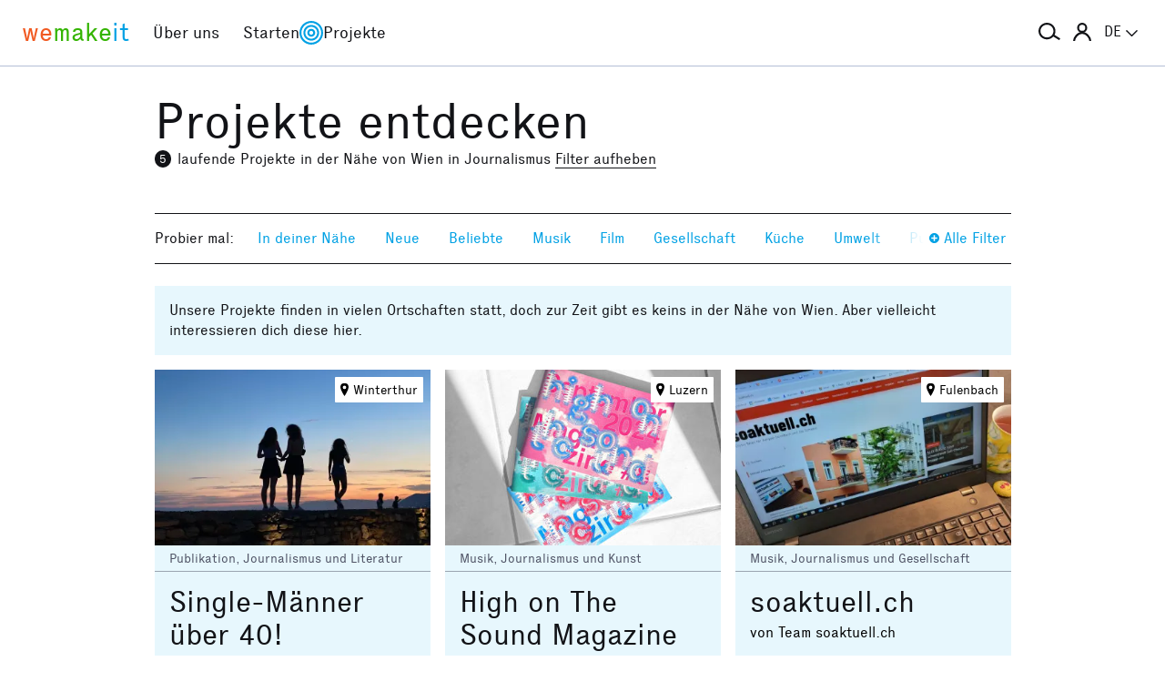

--- FILE ---
content_type: text/html; charset=utf-8
request_url: https://wemakeit.com/projects/collecting/journalism?search%5Bdescription%5D=Wien&search%5Blatitude%5D=48.208174&search%5Blongitude%5D=16.373819
body_size: 11870
content:
<!DOCTYPE html><html lang="de"><head prefix="og: http://ogp.me/ns# fb: http://ogp.me/ns/fb# wemakeit: http://ogp.me/ns/fb/wemakeit#"><meta charset="utf-8">
<title>Crowdfunding bei wemakeit</title>
<meta name="description" content="Gemeinsam Projekte starten: wemakeit ist die Crowdfunding-Plattform für kreative Ideen und innovative Produkte. Mach mit!">
<meta name="keywords" content="crowdfunding, crowdfounding, schweiz, kunst, design, photographie, theater, musik, architektur, tanz, förderung, unterstützung, we-make-it, we make it, wemakit, wemakit.ch, kulturförderung, kultursponsoring">
<link rel="canonical" href="https://wemakeit.com/projects/collecting/journalism?locale=de">
<link rel="alternate" href="https://wemakeit.com/projects/collecting/journalism?locale=de" hreflang="de">
<link rel="alternate" href="https://wemakeit.com/projects/collecting/journalism?locale=fr" hreflang="fr">
<link rel="alternate" href="https://wemakeit.com/projects/collecting/journalism?locale=it" hreflang="it">
<link rel="alternate" href="https://wemakeit.com/projects/collecting/journalism?locale=en" hreflang="en">
<link rel="alternate" href="https://wemakeit.com/projects/collecting/journalism" hreflang="x-default">
<meta property="fb:app_id" content="210881618999826">
<meta property="fb:admins" content="1031194401">
<meta property="og:url" content="https://wemakeit.com/projects/collecting/journalism?search%5Bdescription%5D=Wien&amp;search%5Blatitude%5D=48.208174&amp;search%5Blongitude%5D=16.373819">
<meta property="og:site_name" content="Crowdfunding bei wemakeit">
<meta property="og:description" content="Gemeinsam Projekte starten: wemakeit ist die Crowdfunding-Plattform für kreative Ideen und innovative Produkte. Mach mit!">
<meta property="og:type" content="website">
<meta property="og:locale" content="de_DE">
<meta property="og:locale:alternate" content="fr_FR">
<meta property="og:locale:alternate" content="fr_CA">
<meta property="og:locale:alternate" content="it_IT">
<meta property="og:locale:alternate" content="en_GB">
<meta property="og:locale:alternate" content="en_US">
<meta name="twitter:url" content="https://wemakeit.com/projects/collecting/journalism?search%5Bdescription%5D=Wien&amp;search%5Blatitude%5D=48.208174&amp;search%5Blongitude%5D=16.373819">
<meta name="twitter:site" content="Crowdfunding bei wemakeit">
<meta name="twitter:domain" content="wemakeit.com">
<meta name="twitter:description" content="Gemeinsam Projekte starten: wemakeit ist die Crowdfunding-Plattform für kreative Ideen und innovative Produkte. Mach mit!">
<meta name="viewport" content="width=device-width,initial-scale=1"><link rel="shortcut icon" type="image/x-icon" href="https://assets.wemakeit.com/assets/favicon-d6e2fefa08463f12ece516de6384a81410e3a98a7eaf83c3c1ec3d97271065af.ico" /><link rel="shortcut icon" type="image/png" href="https://assets.wemakeit.com/assets/favicon-d408f6d6207d380a21a670bbc70f30936471bbb22b75b88d116221b62966a073.png" sizes="32x32" /><link rel="apple-touch-icon" type="image/png" href="https://assets.wemakeit.com/assets/touchicon-342f161f345d41f75fc267a8e8e63d376750495e18525f2001d9abdcad13d400.png" sizes="241x241" /><meta content="#ffffff" name="msapplication-TileColor" /><meta content="https://assets.wemakeit.com/assets/tileicon-eb1d24535be80360037c21e031bfca5479c6084c53f64afd03be785d8b69af8b.png" name="msapplication-TileImage" /><link rel="preload" href="https://assets.wemakeit.com/assets/executive-regular-webfont-ff9dfc116da92370eda80b3d1d5bcbb6147785d0764ca8f92c92d7836fc82618.woff" as="font" type="font/woff" crossorigin="anonymous"><link rel="stylesheet" media="all" href="https://assets.wemakeit.com/assets/application-1fb76826d7727cd32842f358c1f256030c510dd9c378a0a9e7f8d1382c4703ec.css" /><script>app = {
  rootUrl: "https://wemakeit.com/",
  debugMode: false,
  locale: "de",
  localeTerritory: "de_DE",
  facebookAppId: "210881618999826",
  availablePresentations: {"s":1,"m":414,"l":668,"XL":973},
  currentPresentation: "l"
};</script><script src="https://assets.wemakeit.com/assets/application-25964ca2afe16b68ab83b6c0c8d4e79fc9bd9f60a2702dd029ddf418953fbdb7.js"></script><script src="https://assets.wemakeit.com/assets/turbo-7050f735c6e3967c91db17ae364523e176b249c94f5de91a2f7c9f2723d8df1c.js" type="module" onload="Turbo.session.drive = false"></script>        <script type="text/javascript">
I18n.locale = "de";
        </script>
<link rel="stylesheet" media="all" href="https://assets.wemakeit.com/assets/projects-814d7371d9987479800f0809c02758e6aea7aa8afab5542cd139fd11b2a5cb87.css" /><script src="https://assets.wemakeit.com/assets/projects-bb8e2a52f36ad8c147eca06587fdeb1acff3fb416697931bf771d436b38f4c98.js"></script><script src="https://assets.wemakeit.com/assets/custom_elements-a63fc444c6dea447bee996417a2e365fd4fa8a65c7227ddf95048c119e80689b.js" defer="defer"></script><script src="https://maps.googleapis.com/maps/api/js?key=AIzaSyD0CIQxGKcxXWyL7umuiIn1SQoAt__uOn4&amp;language=de&amp;libraries=places"></script><script src="https://assets.wemakeit.com/assets/maps/geocomplete-17b20bc5c30cb21d13e510fa03ba963199375ee983dc95825cab43bcfb5216e1.js"></script><meta name="csrf-param" content="authenticity_token" />
<meta name="csrf-token" content="QLiXGY7KSnwyvPPfVsN2aLF3vMZQIPaGQGy-80BmA8mYxsQ4giyIYI5YjzZtpxAk4BtcuIcPr44MUjLq1bG2iA" /><script>var _mtm = window._mtm = window._mtm || [];
_mtm.push({'mtm.startTime': (new Date().getTime()), 'event': 'mtm.Start'});
var d=document, g=d.createElement('script'), s=d.getElementsByTagName('script')[0];
g.async=true;
g.src='https://insights.wemakeit.com/js/container_zyVbf7VU.js';
s.parentNode.insertBefore(g,s);</script></head><body class="projects index fixed-footer"><header class="page-header"><div class="page-header-container"><div class="top-navigation"><div class="top-navigation-logo"><a class="logo" data-nav-item="homepages_show" href="/" title="Home"><span class="red">we</span><span class="green">make</span><span class="blue">it</span></a></div><div class="top-navigation-shortcuts"><ul><li class="search"><button aria-controls="search-form-full-text" aria-expanded="false" class="toggle-search" role="button"><span class="symbol"><svg version="1.1" xmlns="http://www.w3.org/2000/svg" viewbox="0 0 21.9 17.7" fill-rule="evenodd" fill="currentColor" class=""><path d="M15,8.5c0,3.6-2.9,6.5-6.5,6.5S2,12.1,2,8.5S4.9,2,8.5,2S15,4.9,15,8.5z M14.9,14.1c-1.6,1.8-3.9,2.9-6.4,2.9 C3.8,17,0,13.2,0,8.5S3.8,0,8.5,0S17,3.8,17,8.5c0,1.4-0.3,2.7-0.9,3.9l5.8,3.7l-1.1,1.7L14.9,14.1z"></path></svg></span><span class="label hidden">Suche</span></button></li><li class="toggle"><button aria-controls="main-navigation" aria-expanded="false" class="toggle-menu" role="button"><span class="hamburger"></span><span class="label hidden">Hauptnavigation</span></button></li><li class="user place" data-place-for="user-menu" data-presentation="XL"></li><li class="locales place" data-place-for="locales" data-presentation="XL"></li></ul></div><div class="top-navigation-content"><nav class="main-navigation" id="main-navigation"><ul class="nols main-navigation-list"><li class="main-navigation-list-item"><a class="red flex-parent" data-nav-item="pages_about" href="/pages/about"><span class="symbol"><svg xmlns="http://www.w3.org/2000/svg" viewbox="0 0 99.5 99.5" class=""><circle fill="none" stroke="currentColor" stroke-width="9.5" stroke-linecap="round" stroke-dasharray="0,23.55" cx="49.8" cy="49.8" r="45"></circle></svg></span><span class="label">Über uns</span></a></li><li class="main-navigation-list-item"><a class="green flex-parent" data-nav-item="pages_start-a-project" href="/pages/start-a-project"><span class="symbol"><svg xmlns="http://www.w3.org/2000/svg" viewbox="0 0 22.41 22.41" class=""><path fill="currentColor" d="M0,11.2C0,9.67,.3,8.22,.88,6.85c.59-1.37,1.39-2.57,2.41-3.59,1-1,2.18-1.79,3.55-2.38C8.21,.29,9.66,0,11.2,0c1.53,0,2.98,.29,4.34,.88,1.36,.59,2.56,1.38,3.59,2.38,1,1.02,1.79,2.22,2.38,3.59,.59,1.37,.88,2.82,.88,4.35s-.29,2.98-.88,4.35c-.59,1.37-1.38,2.56-2.38,3.56s-2.22,1.83-3.59,2.41c-1.37,.59-2.82,.88-4.35,.88s-2.98-.29-4.35-.88c-1.37-.59-2.56-1.39-3.56-2.41-1.02-1-1.83-2.18-2.41-3.55s-.88-2.82-.88-4.36H0Zm1.22,.61c.04,.69,.15,1.35,.32,1.99,.17,.64,.4,1.27,.69,1.88l2.41-1.38,.58,1.02-2.34,1.38c.36,.57,.78,1.1,1.25,1.57,.47,.47,.99,.89,1.58,1.26l1.38-2.34,1.02,.58-1.38,2.41c.61,.3,1.24,.54,1.88,.7,.64,.17,1.3,.27,1.99,.31v-2.75h1.22v2.75c.69-.04,1.35-.15,2-.32s1.27-.4,1.88-.69l-1.39-2.41,1.03-.58,1.38,2.34c.55-.36,1.07-.78,1.55-1.25s.9-.99,1.27-1.58l-2.36-1.38,.61-1.02,2.36,1.38c.32-.61,.57-1.25,.74-1.91,.17-.66,.27-1.31,.29-1.97h-2.72v-1.22h2.72c-.02-.69-.12-1.35-.29-1.98-.17-.64-.42-1.27-.74-1.89l-2.36,1.39-.61-1.03,2.36-1.38c-.36-.57-.78-1.09-1.25-1.56-.47-.47-.99-.89-1.56-1.25l-1.38,2.36-1.03-.61,1.39-2.36c-.61-.32-1.24-.57-1.89-.74s-1.31-.27-1.98-.29V3.97h-1.22V1.25c-.66,.02-1.31,.12-1.97,.29-.66,.17-1.29,.42-1.91,.74l1.38,2.36-1.02,.61-1.38-2.36c-.57,.36-1.1,.79-1.57,1.27-.47,.48-.89,.99-1.26,1.55l2.34,1.38-.58,1.03-2.41-1.39c-.3,.59-.54,1.22-.7,1.88-.17,.66-.27,1.32-.31,2H3.97v1.22H1.22Z"></path></svg></span><span class="label">Starten</span></a></li><li class="main-navigation-list-item"><a class="blue flex-parent" data-nav-item="projects_index" href="/projects/collecting"><span class="symbol"><svg xmlns="http://www.w3.org/2000/svg" viewbox="0 0 22.41 22.41" class=""><path fill="currentColor" d="M0,11.2C0,9.67,.3,8.22,.88,6.85c.59-1.37,1.39-2.57,2.41-3.59,1-1,2.18-1.79,3.55-2.38C8.21,.29,9.66,0,11.2,0c1.53,0,2.98,.29,4.34,.88,1.36,.59,2.56,1.38,3.59,2.38,1,1.02,1.79,2.22,2.38,3.59,.59,1.37,.88,2.82,.88,4.35s-.29,2.98-.88,4.35c-.59,1.37-1.38,2.56-2.38,3.56s-2.22,1.83-3.59,2.41c-1.37,.59-2.82,.88-4.35,.88s-2.98-.29-4.35-.88c-1.37-.59-2.56-1.39-3.56-2.41-1.02-1-1.83-2.18-2.41-3.55s-.88-2.82-.88-4.36H0Zm1.86,0c0,1.28,.24,2.49,.73,3.63s1.16,2.13,2.02,2.96c.83,.85,1.82,1.53,2.96,2.02,1.14,.49,2.35,.73,3.63,.73,1.28,0,2.49-.25,3.63-.73,1.14-.49,2.14-1.16,2.99-2.02,.83-.83,1.49-1.82,1.98-2.96s.73-2.35,.73-3.63-.24-2.49-.73-3.63-1.15-2.14-1.98-2.99c-.85-.83-1.85-1.49-2.99-1.98-1.14-.49-2.35-.73-3.63-.73-1.28,0-2.49,.24-3.63,.73-1.14,.49-2.13,1.15-2.96,1.98-.85,.85-1.53,1.85-2.02,2.99-.49,1.14-.73,2.35-.73,3.63Zm1.89,0c0-1.02,.2-1.98,.59-2.89,.39-.91,.93-1.7,1.62-2.39,.66-.66,1.44-1.18,2.34-1.58,.91-.4,1.88-.59,2.91-.59s1.98,.2,2.89,.59,1.7,.92,2.39,1.58c.66,.69,1.18,1.48,1.58,2.39s.59,1.87,.59,2.89-.2,1.99-.59,2.9c-.4,.91-.92,1.7-1.58,2.35-.69,.69-1.48,1.23-2.39,1.62-.91,.39-1.87,.59-2.89,.59s-1.99-.2-2.9-.59c-.91-.39-1.7-.93-2.35-1.62-.69-.66-1.23-1.44-1.62-2.34-.39-.91-.59-1.88-.59-2.91Zm1.84,0c0,.77,.15,1.5,.44,2.18,.29,.68,.69,1.28,1.2,1.79,.51,.51,1.11,.91,1.79,1.2,.68,.29,1.41,.44,2.18,.44,.77,0,1.5-.15,2.18-.44,.68-.29,1.28-.69,1.79-1.2,.49-.51,.88-1.11,1.18-1.79,.3-.68,.45-1.41,.44-2.18s-.15-1.5-.44-2.18-.69-1.28-1.18-1.79c-.51-.49-1.11-.88-1.79-1.18-.68-.3-1.41-.45-2.18-.45s-1.5,.15-2.18,.45-1.28,.69-1.79,1.18c-.51,.51-.91,1.11-1.2,1.79-.29,.68-.44,1.41-.44,2.18Zm1.86,0c0-.51,.1-1,.3-1.45,.2-.46,.48-.86,.82-1.2,.32-.32,.71-.58,1.17-.78s.94-.3,1.45-.3,.99,.1,1.45,.3c.46,.2,.86,.46,1.2,.78,.32,.34,.58,.74,.78,1.2,.2,.46,.3,.94,.3,1.45s-.1,.99-.3,1.45-.46,.85-.78,1.17c-.34,.34-.74,.62-1.2,.82-.46,.2-.94,.3-1.45,.31-.51,0-.99-.1-1.45-.31s-.85-.48-1.17-.82c-.34-.32-.62-.71-.82-1.17-.2-.46-.3-.94-.3-1.45Zm1.89,0c0,.51,.18,.95,.55,1.31,.36,.36,.8,.55,1.31,.55,.51,0,.95-.18,1.31-.55s.55-.8,.55-1.31-.18-.95-.55-1.31c-.36-.36-.8-.55-1.31-.55s-.95,.18-1.31,.55-.55,.8-.55,1.31Z"></path></svg></span><span class="label">Projekte</span></a></li><li class="main-navigation-list-item user place" data-place-for="user-menu" data-presentation="s m l"><div id="user-menu"><a class="flex-parent remote-dialog" data-title="Anmelden oder Registrieren" data-path="/sessions/new.json" href="/projects/collecting/journalism"><span class="symbol"><svg version="1.1" xmlns="http://www.w3.org/2000/svg" viewbox="0 0 18 18" fill="none" stroke-width="2" stroke="currentColor" class=""><circle class="st0" cx="9" cy="5" r="4"></circle><path class="st0" d="M17,18c0-3.2-3.6-8-8-8s-8,4.8-8,8"></path></svg></span><span class="label">Anmelden</span></a></div></li><li class="main-navigation-list-item locales place" data-place-for="locales" data-presentation="s m l"><div id="locales"><details><summary aria-controls="available-locales" aria-expanded="false"><span class="summary-flex-parent"><span class="label"><span class="sublabel">Sprache:</span> DE</span><span class="toggle"><svg xmlns="http://www.w3.org/2000/svg" viewbox="0 0 25.47 13.7" class=""><path d="M0,1.78c-.01-.14,.04-.26,.14-.38L1.36,.16C1.47,.05,1.6,0,1.76,0s.29,.05,.4,.16L12.69,10.34,23.31,.16c.1-.1,.23-.16,.38-.16s.28,.05,.38,.16l1.22,1.25c.13,.1,.18,.23,.17,.37-.01,.14-.07,.26-.17,.37L13.72,13.28c-.13,.13-.28,.23-.46,.31-.18,.08-.37,.12-.57,.12-.19,0-.37-.04-.54-.12-.17-.08-.32-.18-.44-.31L.14,2.14C.06,2.04,.01,1.92,0,1.78Z" fill="currentColor"></path></svg></span></span></summary><ul class="available-locales" id="available-locales"><li><a class="active" href="?locale=de" title="Deutsch">DE</a></li><li><a href="?locale=fr" title="Français">FR</a></li><li><a href="?locale=it" title="Italiano">IT</a></li><li><a href="?locale=en" title="English">EN</a></li></ul></details></div></li></ul></nav></div><div class="top-navigation-search"><h2 class="search-title">Projekte suchen</h2><form class="simple_form new_search" id="search-form-full-text" novalidate="novalidate" action="/projects" accept-charset="UTF-8" method="get"><input class="string optional" placeholder="Welches Projekt suchst du?" type="text" name="search[full_text]" id="search_full_text" /><input type="submit" name="commit" value="Suchen" class="blue" data-disable-with="Suche erstellen" /></form><div class="trending-projects"><h3 class="trending-projects-title">Projekt-Trends</h3><ul class="trending-projects-list"><li class="trending-projects-list-item"><a class="micro-button secondary blue" href="/projects/monte-escaliers-pour-danser">Monte-escaliers pour danser</a></li><li class="trending-projects-list-item"><a class="micro-button secondary blue" href="/projects/gerechtigkeit-fuer-120-hunde">Gerechtigkeit für 120 Hunde </a></li><li class="trending-projects-list-item"><a class="micro-button secondary blue" href="/projects/anna-s-cafe-laden-gmbh">Anna&#39;s Café&amp;Laden GmbH</a></li><li class="trending-projects-list-item"><a class="micro-button secondary blue" href="/projects/ratgeber-fuer-freundinnen">Ratgeber für Freundinnen </a></li><li class="trending-projects-list-item"><a class="micro-button secondary blue" href="/projects/suplex-specialty-coffee">SUPLEX Specialty Coffee</a></li></ul></div></div></div></div></header><section id="main"><div class="page"><h1>Projekte entdecken</h1><div class="filter-info"><h2 class="headline"><event-tracking event="search" payload="{&quot;result_count&quot;:5,&quot;scope&quot;:&quot;collecting&quot;,&quot;description&quot;:&quot;Wien&quot;,&quot;categories&quot;:[&quot;journalism&quot;]}"><span class="badge">5</span>laufende Projekte in der Nähe von Wien in Journalismus</event-tracking></h2> <a class="filter reset-filters show" href="/projects">Filter aufheben</a></div><nav class="filters"><div class="ending"><button class="do-expand"><span class="label"><svg xmlns="http://www.w3.org/2000/svg" viewbox="0 0 16 16" class=""><path fill="currentColor" d="M-.02 7.98c0-2.21.79-4.09 2.37-5.65C3.93.77 5.81 0 7.97 0c2.21 0 4.09.78 5.66 2.34 1.57 1.56 2.35 3.44 2.35 5.65 0 2.21-.78 4.09-2.35 5.65-1.57 1.56-3.45 2.34-5.66 2.34s-4.03-.78-5.62-2.34C.77 12.07-.02 10.18-.02 7.98Zm3.17.98h3.88v3.9h1.96v-3.9h3.88V7.02H8.99V3.14H7.03v3.88H3.15v1.94Z"></path></svg> Alle Filter</span></button><button class="do-collapse"><span class="label"><svg xmlns="http://www.w3.org/2000/svg" viewbox="0 0 16 16" class=""><path fill="currentColor" d="M-.02 7.98c0-2.21.79-4.09 2.37-5.65C3.93.77 5.81 0 7.97 0c2.21 0 4.09.78 5.66 2.34 1.57 1.56 2.35 3.44 2.35 5.65 0 2.21-.78 4.09-2.35 5.65-1.57 1.56-3.45 2.34-5.66 2.34s-4.03-.78-5.62-2.34C.77 12.07-.02 10.18-.02 7.98Zm3.17.98h9.72V7.02H3.15v1.94Z"></path></svg> schliessen</span></button></div><ul class="collapsed"><li>Probier mal:</li><li><a class="filter filter-nearby" href="/projects/nearby">In deiner Nähe</a></li><li><a class="filter filter-recently_started scope" href="/projects/recently_started?search%5Bdescription%5D=Wien&amp;search%5Blatitude%5D=48.208174&amp;search%5Blongitude%5D=16.373819">Neue</a></li><li><a class="filter filter-popular scope" href="/projects/popular?search%5Bdescription%5D=Wien&amp;search%5Blatitude%5D=48.208174&amp;search%5Blongitude%5D=16.373819">Beliebte</a></li><li><a class="filter filter-music category" href="/projects/collecting/music?search%5Bdescription%5D=Wien&amp;search%5Blatitude%5D=48.208174&amp;search%5Blongitude%5D=16.373819">Musik</a></li><li><a class="filter filter-film category" href="/projects/collecting/film?search%5Bdescription%5D=Wien&amp;search%5Blatitude%5D=48.208174&amp;search%5Blongitude%5D=16.373819">Film</a></li><li><a class="filter filter-community category" href="/projects/collecting/community?search%5Bdescription%5D=Wien&amp;search%5Blatitude%5D=48.208174&amp;search%5Blongitude%5D=16.373819">Gesellschaft</a></li><li><a class="filter filter-food category" href="/projects/collecting/food?search%5Bdescription%5D=Wien&amp;search%5Blatitude%5D=48.208174&amp;search%5Blongitude%5D=16.373819">Küche</a></li><li><a class="filter filter-environment category" href="/projects/collecting/environment?search%5Bdescription%5D=Wien&amp;search%5Blatitude%5D=48.208174&amp;search%5Blongitude%5D=16.373819">Umwelt</a></li><li><a class="filter filter-publishing category" href="/projects/collecting/publishing?search%5Bdescription%5D=Wien&amp;search%5Blatitude%5D=48.208174&amp;search%5Blongitude%5D=16.373819">Publikation</a></li><li><a class="filter filter-art category" href="/projects/collecting/art?search%5Bdescription%5D=Wien&amp;search%5Blatitude%5D=48.208174&amp;search%5Blongitude%5D=16.373819">Kunst</a></li><li><a class="filter filter-performing_arts category" href="/projects/collecting/performing_arts?search%5Bdescription%5D=Wien&amp;search%5Blatitude%5D=48.208174&amp;search%5Blongitude%5D=16.373819">Bühne</a></li></ul><div class="expanded"><form class="simple_form new_search" id="search-form-geography" novalidate="novalidate" action="/projects/collecting/journalism" accept-charset="UTF-8" method="get"><div class="filters-section location"><h4>In der Nähe von</h4><div class="input-wrap search-wrapper"><div class="input geocompleted_select optional search_description"><div class="geocomplete-inputs"><input class="geocompleted_select optional geocomplete" data-api-options="{&quot;types&quot;:[&quot;(cities)&quot;]}" placeholder="Ortschaft" type="text" value="Wien" name="search[description]" id="search_description" /><input data-geocomplete="lat" autocomplete="off" type="hidden" value="48.208174" name="search[latitude]" id="search_latitude" /><input data-geocomplete="lng" autocomplete="off" type="hidden" value="16.373819" name="search[longitude]" id="search_longitude" /><input data-geocomplete="locality" autocomplete="off" type="hidden" value="Wien" name="search[description]" id="search_description" /></div></div><span class="icon"><svg version="1.1" xmlns="http://www.w3.org/2000/svg" viewbox="0 0 21.9 17.7" fill-rule="evenodd" fill="currentColor" class=""><path d="M15,8.5c0,3.6-2.9,6.5-6.5,6.5S2,12.1,2,8.5S4.9,2,8.5,2S15,4.9,15,8.5z M14.9,14.1c-1.6,1.8-3.9,2.9-6.4,2.9 C3.8,17,0,13.2,0,8.5S3.8,0,8.5,0S17,3.8,17,8.5c0,1.4-0.3,2.7-0.9,3.9l5.8,3.7l-1.1,1.7L14.9,14.1z"></path></svg></span></div></div><div class="filters-section country"><h4>Land</h4><div class="input country optional search_country select-wrapper"><select class="country optional" name="search[country]" id="search_country"><option value="CH">Schweiz</option>
<option value="LI">Liechtenstein</option>
<option value="AT">Österreich</option>
<option value="DE">Deutschland</option>
<option value="FR">Frankreich</option>
<option value="IT">Italien</option>
<option disabled="disabled" value="---------------">---------------</option>
<option value="AF">Afghanistan</option>
<option value="EG">Ägypten</option>
<option value="AX">Åland-Inseln</option>
<option value="AL">Albanien</option>
<option value="DZ">Algerien</option>
<option value="AS">Amerikanisch-Samoa</option>
<option value="VI">Amerikanische Jungferninseln</option>
<option value="AD">Andorra</option>
<option value="AO">Angola</option>
<option value="AI">Anguilla</option>
<option value="AQ">Antarktis</option>
<option value="AG">Antigua und Barbuda</option>
<option value="GQ">Äquatorialguinea</option>
<option value="AR">Argentinien</option>
<option value="AM">Armenien</option>
<option value="AW">Aruba</option>
<option value="AZ">Aserbaidschan</option>
<option value="ET">Äthiopien</option>
<option value="AU">Australien</option>
<option value="BS">Bahamas</option>
<option value="BH">Bahrain</option>
<option value="BD">Bangladesch</option>
<option value="BB">Barbados</option>
<option value="BE">Belgien</option>
<option value="BZ">Belize</option>
<option value="BJ">Benin</option>
<option value="BM">Bermuda</option>
<option value="BT">Bhutan</option>
<option value="BO">Bolivien</option>
<option value="BQ">Bonaire, Sint Eustatius und Saba</option>
<option value="BA">Bosnien und Herzegowina</option>
<option value="BW">Botsuana</option>
<option value="BV">Bouvet-Insel</option>
<option value="BR">Brasilien</option>
<option value="VG">Britische Jungferninseln</option>
<option value="IO">Britisches Territorium im Indischen Ozean</option>
<option value="BN">Brunei Darussalam</option>
<option value="BG">Bulgarien</option>
<option value="BF">Burkina Faso</option>
<option value="BI">Burundi</option>
<option value="CV">Cabo Verde</option>
<option value="KY">Cayman-Inseln</option>
<option value="CL">Chile</option>
<option value="CN">China</option>
<option value="CK">Cookinseln</option>
<option value="CR">Costa Rica</option>
<option value="CI">Côte d&#39;Ivoire</option>
<option value="CW">Curaçao</option>
<option value="DK">Dänemark</option>
<option value="CD">Demokratische Republik Kongo</option>
<option value="DE">Deutschland</option>
<option value="DM">Dominica</option>
<option value="DO">Dominikanische Republik</option>
<option value="DJ">Dschibuti</option>
<option value="EC">Ecuador</option>
<option value="SV">El Salvador</option>
<option value="ER">Eritrea</option>
<option value="EE">Estland</option>
<option value="SZ">Eswatini</option>
<option value="FK">Falklandinseln (Malwinen)</option>
<option value="FO">Färöer-Inseln</option>
<option value="FJ">Fidschi</option>
<option value="FI">Finnland</option>
<option value="FR">Frankreich</option>
<option value="GF">Französisch-Guyana</option>
<option value="PF">Französisch-Polynesien</option>
<option value="TF">Französische Süd- und Antarktisgebiete</option>
<option value="GA">Gabun</option>
<option value="GM">Gambia</option>
<option value="GE">Georgien</option>
<option value="GH">Ghana</option>
<option value="GI">Gibraltar</option>
<option value="GD">Grenada</option>
<option value="GR">Griechenland</option>
<option value="GL">Grönland</option>
<option value="GP">Guadeloupe</option>
<option value="GU">Guam</option>
<option value="GT">Guatemala</option>
<option value="GG">Guernsey</option>
<option value="GN">Guinea</option>
<option value="GW">Guinea-Bissau</option>
<option value="GY">Guyana</option>
<option value="HT">Haiti</option>
<option value="HM">Heard und McDonaldinseln</option>
<option value="VA">Heiliger Stuhl (Staat Vatikanstadt)</option>
<option value="HN">Honduras</option>
<option value="HK">Hongkong</option>
<option value="IN">Indien</option>
<option value="ID">Indonesien</option>
<option value="IM">Insel Man</option>
<option value="IQ">Irak</option>
<option value="IR">Iran, Islamische Republik</option>
<option value="IE">Irland</option>
<option value="IS">Island</option>
<option value="IL">Israel</option>
<option value="IT">Italien</option>
<option value="JM">Jamaika</option>
<option value="JP">Japan</option>
<option value="YE">Jemen</option>
<option value="JE">Jersey</option>
<option value="JO">Jordanien</option>
<option value="KH">Kambodscha</option>
<option value="CM">Kamerun</option>
<option value="CA">Kanada</option>
<option value="KZ">Kasachstan</option>
<option value="QA">Katar</option>
<option value="KE">Kenia</option>
<option value="KG">Kirgisistan</option>
<option value="KI">Kiribati</option>
<option value="CC">Kokos-(Keeling-)Inseln</option>
<option value="CO">Kolumbien</option>
<option value="KM">Komoren</option>
<option value="CG">Kongo</option>
<option value="XK">Kosovo</option>
<option value="HR">Kroatien</option>
<option value="CU">Kuba</option>
<option value="KW">Kuwait</option>
<option value="LA">Laos, Demokratische Volksrepublik</option>
<option value="LS">Lesotho</option>
<option value="LV">Lettland</option>
<option value="LB">Libanon</option>
<option value="LR">Liberia</option>
<option value="LY">Libyen</option>
<option value="LI">Liechtenstein</option>
<option value="LT">Litauen</option>
<option value="LU">Luxemburg</option>
<option value="MO">Macao</option>
<option value="MG">Madagaskar</option>
<option value="MW">Malawi</option>
<option value="MY">Malaysia</option>
<option value="MV">Malediven</option>
<option value="ML">Mali</option>
<option value="MT">Malta</option>
<option value="MA">Marokko</option>
<option value="MH">Marshallinseln</option>
<option value="MQ">Martinique</option>
<option value="MR">Mauretanien</option>
<option value="MU">Mauritius</option>
<option value="YT">Mayotte</option>
<option value="MX">Mexiko</option>
<option value="FM">Mikronesien, Föderierte Staaten von</option>
<option value="MD">Moldau</option>
<option value="MC">Monaco</option>
<option value="MN">Mongolei</option>
<option value="ME">Montenegro</option>
<option value="MS">Montserrat</option>
<option value="MZ">Mosambik</option>
<option value="MM">Myanmar</option>
<option value="NA">Namibia</option>
<option value="NR">Nauru</option>
<option value="NP">Nepal</option>
<option value="NC">Neukaledonien</option>
<option value="NZ">Neuseeland</option>
<option value="NI">Nicaragua</option>
<option value="NL">Niederlande</option>
<option value="NE">Niger</option>
<option value="NG">Nigeria</option>
<option value="NU">Niue</option>
<option value="KP">Nordkorea</option>
<option value="MP">Nördliche Marianen</option>
<option value="MK">Nordmazedonien</option>
<option value="NF">Norfolkinsel</option>
<option value="NO">Norwegen</option>
<option value="OM">Oman</option>
<option value="AT">Österreich</option>
<option value="PK">Pakistan</option>
<option value="PS">Palästina, Staat</option>
<option value="PW">Palau</option>
<option value="PA">Panama</option>
<option value="PG">Papua-Neuguinea</option>
<option value="PY">Paraguay</option>
<option value="PE">Peru</option>
<option value="PH">Philippinen</option>
<option value="PN">Pitcairn</option>
<option value="PL">Polen</option>
<option value="PT">Portugal</option>
<option value="PR">Puerto Rico</option>
<option value="RE">Réunion</option>
<option value="RW">Ruanda</option>
<option value="RO">Rumänien</option>
<option value="RU">Russische Föderation</option>
<option value="MF">Saint Martin (Französischer Teil)</option>
<option value="BL">Saint-Barthélemy</option>
<option value="SX">Saint-Martin (Niederländischer Teil)</option>
<option value="SB">Salomoninseln</option>
<option value="ZM">Sambia</option>
<option value="WS">Samoa</option>
<option value="SM">San Marino</option>
<option value="ST">São Tomé und Príncipe</option>
<option value="SA">Saudi-Arabien</option>
<option value="SE">Schweden</option>
<option value="CH">Schweiz</option>
<option value="SN">Senegal</option>
<option value="RS">Serbien</option>
<option value="SC">Seychellen</option>
<option value="SL">Sierra Leone</option>
<option value="ZW">Simbabwe</option>
<option value="SG">Singapur</option>
<option value="SK">Slowakei</option>
<option value="SI">Slowenien</option>
<option value="SO">Somalia</option>
<option value="GS">South Georgia und die Südlichen Sandwichinseln</option>
<option value="ES">Spanien</option>
<option value="LK">Sri Lanka</option>
<option value="SH">St. Helena, Ascension und Tristan da Cunha</option>
<option value="KN">St. Kitts und Nevis</option>
<option value="LC">St. Lucia</option>
<option value="PM">St. Pierre und Miquelon</option>
<option value="VC">St. Vincent und die Grenadinen</option>
<option value="ZA">Südafrika</option>
<option value="SD">Sudan</option>
<option value="KR">Südkorea</option>
<option value="SS">Südsudan</option>
<option value="SR">Suriname</option>
<option value="SJ">Svalbard und Jan Mayen</option>
<option value="SY">Syrien, Arabische Republik</option>
<option value="TJ">Tadschikistan</option>
<option value="TW">Taiwan</option>
<option value="TZ">Tansania</option>
<option value="TH">Thailand</option>
<option value="TL">Timor-Leste</option>
<option value="TG">Togo</option>
<option value="TK">Tokelau</option>
<option value="TO">Tonga</option>
<option value="TT">Trinidad und Tobago</option>
<option value="TD">Tschad</option>
<option value="CZ">Tschechien</option>
<option value="TN">Tunesien</option>
<option value="TR">Türkei</option>
<option value="TM">Turkmenistan</option>
<option value="TC">Turks- und Caicosinseln</option>
<option value="TV">Tuvalu</option>
<option value="UG">Uganda</option>
<option value="UA">Ukraine</option>
<option value="HU">Ungarn</option>
<option value="UM">United States Minor Outlying Islands</option>
<option value="UY">Uruguay</option>
<option value="UZ">Usbekistan</option>
<option value="VU">Vanuatu</option>
<option value="VE">Venezuela</option>
<option value="AE">Vereinigte Arabische Emirate</option>
<option value="US">Vereinigte Staaten</option>
<option value="GB">Vereinigtes Königreich</option>
<option value="VN">Vietnam</option>
<option value="WF">Wallis und Futuna</option>
<option value="CX">Weihnachtsinseln</option>
<option value="BY">Weißrussland</option>
<option value="EH">Westsahara</option>
<option value="CF">Zentralafrikanische Republik</option>
<option value="CY">Zypern</option></select></div></div><div class="filters-section area"><h4>Gebiet</h4><div class="input select optional search_area_id select-wrapper"><select class="select optional" name="search[area_id]" id="search_area_id"><option value="" label=" "></option>
<option value="195">Aargau</option>
<option value="188">Appenzell Ausserrhoden</option>
<option value="190">Appenzell Innerrhoden</option>
<option value="183">Basel-Landschaft</option>
<option value="180">Basel-Stadt</option>
<option value="197">Bern</option>
<option value="196">Freiburg</option>
<option value="193">Genf</option>
<option value="179">Glarus</option>
<option value="198">Graubünden</option>
<option value="189">Jura</option>
<option value="185">Luzern</option>
<option value="178">Neuenburg</option>
<option value="191">Nidwalden</option>
<option value="181">Obwalden</option>
<option value="182">Schaffhausen</option>
<option value="194">Schwyz</option>
<option value="201">Solothurn</option>
<option value="199">St. Gallen</option>
<option value="192">Tessin</option>
<option value="202">Thurgau</option>
<option value="186">Uri</option>
<option value="187">Waadt</option>
<option value="203">Wallis</option>
<option value="184">Zug</option>
<option value="200">Zürich</option></select></div></div><div class="filters-section category"><h4>Kategorien</h4><ul class="column-list"><li><a class="filter filter-architecture category" href="/projects/collecting/architecture?search%5Bdescription%5D=Wien&amp;search%5Blatitude%5D=48.208174&amp;search%5Blongitude%5D=16.373819">Architektur</a></li><li><a class="filter filter-exhibition category" href="/projects/collecting/exhibition?search%5Bdescription%5D=Wien&amp;search%5Blatitude%5D=48.208174&amp;search%5Blongitude%5D=16.373819">Ausstellung</a></li><li><a class="filter filter-education category" href="/projects/collecting/education?search%5Bdescription%5D=Wien&amp;search%5Blatitude%5D=48.208174&amp;search%5Blongitude%5D=16.373819">Bildung</a></li><li><a class="filter filter-performing_arts category" href="/projects/collecting/performing_arts?search%5Bdescription%5D=Wien&amp;search%5Blatitude%5D=48.208174&amp;search%5Blongitude%5D=16.373819">Bühne</a></li><li><a class="filter filter-comics category" href="/projects/collecting/comics?search%5Bdescription%5D=Wien&amp;search%5Blatitude%5D=48.208174&amp;search%5Blongitude%5D=16.373819">Comics</a></li><li><a class="filter filter-design category" href="/projects/collecting/design?search%5Bdescription%5D=Wien&amp;search%5Blatitude%5D=48.208174&amp;search%5Blongitude%5D=16.373819">Design</a></li><li><a class="filter filter-fair_trade category" href="/projects/collecting/fair_trade?search%5Bdescription%5D=Wien&amp;search%5Blatitude%5D=48.208174&amp;search%5Blongitude%5D=16.373819">Fair Trade</a></li><li><a class="filter filter-festival category" href="/projects/collecting/festival?search%5Bdescription%5D=Wien&amp;search%5Blatitude%5D=48.208174&amp;search%5Blongitude%5D=16.373819">Festival</a></li><li><a class="filter filter-film category" href="/projects/collecting/film?search%5Bdescription%5D=Wien&amp;search%5Blatitude%5D=48.208174&amp;search%5Blongitude%5D=16.373819">Film</a></li><li><a class="filter filter-photography category" href="/projects/collecting/photography?search%5Bdescription%5D=Wien&amp;search%5Blatitude%5D=48.208174&amp;search%5Blongitude%5D=16.373819">Fotografie</a></li><li><a class="filter filter-games category" href="/projects/collecting/games?search%5Bdescription%5D=Wien&amp;search%5Blatitude%5D=48.208174&amp;search%5Blongitude%5D=16.373819">Games</a></li><li><a class="filter filter-community category" href="/projects/collecting/community?search%5Bdescription%5D=Wien&amp;search%5Blatitude%5D=48.208174&amp;search%5Blongitude%5D=16.373819">Gesellschaft</a></li><li><a class="filter filter-journalism category active" href="/projects/collecting/journalism?search%5Bdescription%5D=Wien&amp;search%5Blatitude%5D=48.208174&amp;search%5Blongitude%5D=16.373819">Journalismus</a></li><li><a class="filter filter-kids category" href="/projects/collecting/kids?search%5Bdescription%5D=Wien&amp;search%5Blatitude%5D=48.208174&amp;search%5Blongitude%5D=16.373819">Kinder / Jugend</a></li><li><a class="filter filter-food category" href="/projects/collecting/food?search%5Bdescription%5D=Wien&amp;search%5Blatitude%5D=48.208174&amp;search%5Blongitude%5D=16.373819">Küche</a></li><li><a class="filter filter-art category" href="/projects/collecting/art?search%5Bdescription%5D=Wien&amp;search%5Blatitude%5D=48.208174&amp;search%5Blongitude%5D=16.373819">Kunst</a></li><li><a class="filter filter-agriculture category" href="/projects/collecting/agriculture?search%5Bdescription%5D=Wien&amp;search%5Blatitude%5D=48.208174&amp;search%5Blongitude%5D=16.373819">Landwirtschaft</a></li><li><a class="filter filter-literature category" href="/projects/collecting/literature?search%5Bdescription%5D=Wien&amp;search%5Blatitude%5D=48.208174&amp;search%5Blongitude%5D=16.373819">Literatur</a></li><li><a class="filter filter-fashion category" href="/projects/collecting/fashion?search%5Bdescription%5D=Wien&amp;search%5Blatitude%5D=48.208174&amp;search%5Blongitude%5D=16.373819">Mode</a></li><li><a class="filter filter-music category" href="/projects/collecting/music?search%5Bdescription%5D=Wien&amp;search%5Blatitude%5D=48.208174&amp;search%5Blongitude%5D=16.373819">Musik</a></li><li><a class="filter filter-politics category" href="/projects/collecting/politics?search%5Bdescription%5D=Wien&amp;search%5Blatitude%5D=48.208174&amp;search%5Blongitude%5D=16.373819">Politik</a></li><li><a class="filter filter-publishing category" href="/projects/collecting/publishing?search%5Bdescription%5D=Wien&amp;search%5Blatitude%5D=48.208174&amp;search%5Blongitude%5D=16.373819">Publikation</a></li><li><a class="filter filter-sport category" href="/projects/collecting/sport?search%5Bdescription%5D=Wien&amp;search%5Blatitude%5D=48.208174&amp;search%5Blongitude%5D=16.373819">Sport</a></li><li><a class="filter filter-startup category" href="/projects/collecting/startup?search%5Bdescription%5D=Wien&amp;search%5Blatitude%5D=48.208174&amp;search%5Blongitude%5D=16.373819">Startup</a></li><li><a class="filter filter-dance category" href="/projects/collecting/dance?search%5Bdescription%5D=Wien&amp;search%5Blatitude%5D=48.208174&amp;search%5Blongitude%5D=16.373819">Tanz</a></li><li><a class="filter filter-technology category" href="/projects/collecting/technology?search%5Bdescription%5D=Wien&amp;search%5Blatitude%5D=48.208174&amp;search%5Blongitude%5D=16.373819">Technologie</a></li><li><a class="filter filter-animals category" href="/projects/collecting/animals?search%5Bdescription%5D=Wien&amp;search%5Blatitude%5D=48.208174&amp;search%5Blongitude%5D=16.373819">Tiere</a></li><li><a class="filter filter-tourism category" href="/projects/collecting/tourism?search%5Bdescription%5D=Wien&amp;search%5Blatitude%5D=48.208174&amp;search%5Blongitude%5D=16.373819">Tourismus</a></li><li><a class="filter filter-environment category" href="/projects/collecting/environment?search%5Bdescription%5D=Wien&amp;search%5Blatitude%5D=48.208174&amp;search%5Blongitude%5D=16.373819">Umwelt</a></li><li><a class="filter filter-science category" href="/projects/collecting/science?search%5Bdescription%5D=Wien&amp;search%5Blatitude%5D=48.208174&amp;search%5Blongitude%5D=16.373819">Wissenschaft</a></li><li><a class="filter reset-categories" href="/projects">Alle</a></li></ul></div><div class="filters-section scope"><h4>Projekte</h4><ul class="column-list"><li><a class="filter filter-recently_started scope" href="/projects/recently_started?search%5Bdescription%5D=Wien&amp;search%5Blatitude%5D=48.208174&amp;search%5Blongitude%5D=16.373819">Neue</a></li><li><a class="filter filter-popular scope" href="/projects/popular?search%5Bdescription%5D=Wien&amp;search%5Blatitude%5D=48.208174&amp;search%5Blongitude%5D=16.373819">Beliebte</a></li><li><a class="filter filter-collecting scope active" href="/projects/collecting?search%5Bdescription%5D=Wien&amp;search%5Blatitude%5D=48.208174&amp;search%5Blongitude%5D=16.373819">Laufende</a></li><li><a class="filter filter-recommended scope" href="/projects/recommended?search%5Bdescription%5D=Wien&amp;search%5Blatitude%5D=48.208174&amp;search%5Blongitude%5D=16.373819">Empfohlene</a></li><li><a class="filter filter-promoted scope" href="/projects/promoted?search%5Bdescription%5D=Wien&amp;search%5Blatitude%5D=48.208174&amp;search%5Blongitude%5D=16.373819">Aktuelle</a></li><li><a class="filter filter-finishing_soon scope" href="/projects/finishing_soon?search%5Bdescription%5D=Wien&amp;search%5Blatitude%5D=48.208174&amp;search%5Blongitude%5D=16.373819">Bald endende</a></li><li><a class="filter filter-successful scope" href="/projects/successful?search%5Bdescription%5D=Wien&amp;search%5Blatitude%5D=48.208174&amp;search%5Blongitude%5D=16.373819">Erfolgreiche</a></li><li><a class="filter filter-visible scope" href="/projects/visible?search%5Bdescription%5D=Wien&amp;search%5Blatitude%5D=48.208174&amp;search%5Blongitude%5D=16.373819">Alle</a></li></ul></div></form></div></nav><div class="projects"><div class="notifications"><div class="notification notice nothing-found-near-location">Unsere Projekte finden in vielen Ortschaften statt, doch zur Zeit gibt es keins in der Nähe von Wien. Aber vielleicht interessieren dich diese hier.</div></div><div class="projects-group infinite-scroll grid-parent grid-parent--12-col-2-m-3-xl" data-message="Lade Projekte {start} – {end} von {total}" data-path="/projects.json" data-state="{&quot;next&quot;:null,&quot;last_fetch&quot;:12,&quot;last_count&quot;:5,&quot;fetchable_count&quot;:5,&quot;total_count&quot;:5}"><div class="project"><header class="project-card-header"><figure class="image"><img alt="Single-Männer über 40!" loading="lazy" class="landscape" width="400" height="255" src="https://res.cloudinary.com/wemakeit/image/upload/c_fill,f_auto,g_center,h_255,q_auto,w_400/v1768915653/wemakeit/production/project/88358/picture-4c88d894-df46-4fae-843f-80025c78ee05.jpg" /></figure><p class="categories">Publikation, Journalismus und Literatur</p><p class="locations"><span class="symbol--inline"><svg id="location" xmlns="http://www.w3.org/2000/svg" viewbox="0 0 7 11" class=""><path fill="currentColor" d="M3.5,0A3.25,3.25,0,0,0,0,2.92C0,6,3.5,11,3.5,11S7,6,7,2.92A3.25,3.25,0,0,0,3.5,0Zm0,5A1.5,1.5,0,1,1,5,3.5,1.5,1.5,0,0,1,3.5,5Z"></path></svg></span><span class="label">Winterthur</span></p></header><div class="project-card-content"><div class="project-card-title"><h3><a href="/projects/single-maenner-ueber-40">Single-Männer über 40!</a></h3><p class="owners">von Aisha Kaufmann</p></div><p class="teaser">Ich möchte zwei humorvolle Sach-Bücher schreiben zum Thema &laquo;Single-Männer über 40 Jahre - was jetzt?&raquo; und &laquo;Männer lieben Frauen&raquo;. Es sind meine ersten Bücher und ich freue mich sehr darauf.</p></div><footer class="project-card-status"><div class="project-progress-wrapper"><label class="hidden" for="progress-88358">Finanzierungsstatus</label><progress id="progress-88358" max="100" value="10">10 %</progress></div><div class="status-row"><div class="status-row-item status-row-item--amount">CHF 255 <span class="hidden">zugesagt</span></div><div class="status-row-item">10% <span class="hidden">finanziert</span></div></div><div class="status-row"><div class="status-row-item">23 <span>Tage <span>verbleibend</span></span></div></div></footer></div><div class="project"><header class="project-card-header"><figure class="image"><img alt="High on The Sound Magazine" loading="lazy" class="landscape" width="400" height="255" src="https://res.cloudinary.com/wemakeit/image/upload/c_fill,f_auto,g_center,h_255,q_auto,w_400/v1766422176/wemakeit/production/project/87910/picture-29e14192-4aea-4407-8dc0-1fb6cc7485a8.jpg" /></figure><p class="categories">Musik, Journalismus und Kunst</p><p class="locations"><span class="symbol--inline"><svg id="location" xmlns="http://www.w3.org/2000/svg" viewbox="0 0 7 11" class=""><path fill="currentColor" d="M3.5,0A3.25,3.25,0,0,0,0,2.92C0,6,3.5,11,3.5,11S7,6,7,2.92A3.25,3.25,0,0,0,3.5,0Zm0,5A1.5,1.5,0,1,1,5,3.5,1.5,1.5,0,0,1,3.5,5Z"></path></svg></span><span class="label">Luzern</span></p></header><div class="project-card-content"><div class="project-card-title"><h3><a href="/projects/high-on-the-sound-magazine">High on The Sound Magazine</a></h3><p class="owners">von highonthesound</p></div><p class="teaser">High on the Sound ist ein unabhängiges Musikmagazin, das jungen Musiker:innen sowie Grafiker:innen in der Schweiz eine Plattform bietet. Am 27. Februar erscheint die 10. Ausgabe des Magazins.</p></div><footer class="project-card-status"><div class="project-progress-wrapper"><label class="hidden" for="progress-87910">Finanzierungsstatus</label><progress id="progress-87910" max="100" value="4">4 %</progress></div><div class="status-row"><div class="status-row-item status-row-item--amount">CHF 60 <span class="hidden">zugesagt</span></div><div class="status-row-item">4% <span class="hidden">finanziert</span></div></div><div class="status-row"><div class="status-row-item">9 <span>Tage <span>verbleibend</span></span></div></div></footer></div><div class="project"><header class="project-card-header"><figure class="image"><img alt="soaktuell.ch" loading="lazy" class="landscape" width="400" height="255" src="https://res.cloudinary.com/wemakeit/image/upload/c_fill,f_auto,g_center,h_255,q_auto,w_400/v1768512199/wemakeit/production/project/88289/picture-8af845ec-80fc-48e5-8f74-2f21c88d99c2.jpg" /></figure><p class="categories">Musik, Journalismus und Gesellschaft</p><p class="locations"><span class="symbol--inline"><svg id="location" xmlns="http://www.w3.org/2000/svg" viewbox="0 0 7 11" class=""><path fill="currentColor" d="M3.5,0A3.25,3.25,0,0,0,0,2.92C0,6,3.5,11,3.5,11S7,6,7,2.92A3.25,3.25,0,0,0,3.5,0Zm0,5A1.5,1.5,0,1,1,5,3.5,1.5,1.5,0,0,1,3.5,5Z"></path></svg></span><span class="label">Fulenbach</span></p></header><div class="project-card-content"><div class="project-card-title"><h3><a href="/projects/soaktuell-ch-2026">soaktuell.ch</a></h3><p class="owners">von Team soaktuell.ch</p></div><p class="teaser">soaktuell.ch ist die unabhängige Internet-Zeitung für Aargau-Solothurn und die Schweiz. Wir sind völlig kostenlos, ohne Abo lesbar, 365 Tage im Jahr. Jetzt starten wir den nächsten Ausbauschritt. </p></div><footer class="project-card-status"><div class="project-progress-wrapper"><label class="hidden" for="progress-88289">Finanzierungsstatus</label><progress id="progress-88289" max="100" value="0">0 %</progress></div><div class="status-row"><div class="status-row-item status-row-item--amount">CHF 100 <span class="hidden">zugesagt</span></div><div class="status-row-item">0% <span class="hidden">finanziert</span></div></div><div class="status-row"><div class="status-row-item">37 <span>Tage <span>verbleibend</span></span></div></div></footer></div><div class="project"><header class="project-card-header"><figure class="image"><img alt="Äthiopien Girl Skate Kultur" loading="lazy" class="landscape" width="400" height="255" src="https://res.cloudinary.com/wemakeit/image/upload/c_fill,f_auto,g_center,h_255,q_auto,w_400/v1768390813/wemakeit/production/project/87991/picture-2efa146b-a4bb-444f-a8f7-7be7a3924125.jpg" /></figure><p class="categories">Film, Journalismus und Sport</p><p class="locations"><span class="symbol--inline"><svg id="location" xmlns="http://www.w3.org/2000/svg" viewbox="0 0 7 11" class=""><path fill="currentColor" d="M3.5,0A3.25,3.25,0,0,0,0,2.92C0,6,3.5,11,3.5,11S7,6,7,2.92A3.25,3.25,0,0,0,3.5,0Zm0,5A1.5,1.5,0,1,1,5,3.5,1.5,1.5,0,0,1,3.5,5Z"></path></svg></span><span class="label">Addis Abeba</span></p></header><div class="project-card-content"><div class="project-card-title"><h3><a href="/projects/aethiopien-girl-skate-kultur">Äthiopien Girl Skate Kultur</a></h3><p class="owners">von mo_has_a_vision</p></div><p class="teaser">Mit diesem Projekt förderst du die Skateboard Szene in Äthiopien. Meine Vision ist, durch meine Reichweite als Videograph und Skater, den SkaterInnen in Äthiopien zu eine Plattform zu bieten.</p></div><footer class="project-card-status"><div class="project-progress-wrapper"><label class="hidden" for="progress-87991">Finanzierungsstatus</label><progress id="progress-87991" max="100" value="110">110 %</progress></div><div class="status-row"><div class="status-row-item status-row-item--amount">CHF 1’100 <span class="hidden">zugesagt</span></div><div class="status-row-item">110% <span class="hidden">finanziert</span></div></div><div class="status-row"><div class="status-row-item">10 <span>Tage <span>verbleibend</span></span></div></div></footer></div><div class="project"><header class="project-card-header"><figure class="image"><img alt="Documentaire à Dakar – laamb" loading="lazy" class="landscape" width="400" height="255" src="https://res.cloudinary.com/wemakeit/image/upload/c_fill,f_auto,g_center,h_255,q_auto,w_400/v1768901875/wemakeit/production/project/88410/picture-48b4a38b-8212-45ff-8190-4c7c1a80a28d.jpg" /></figure><p class="categories">Film, Journalismus und Sport</p><p class="locations"><span class="symbol--inline"><svg id="location" xmlns="http://www.w3.org/2000/svg" viewbox="0 0 7 11" class=""><path fill="currentColor" d="M3.5,0A3.25,3.25,0,0,0,0,2.92C0,6,3.5,11,3.5,11S7,6,7,2.92A3.25,3.25,0,0,0,3.5,0Zm0,5A1.5,1.5,0,1,1,5,3.5,1.5,1.5,0,0,1,3.5,5Z"></path></svg></span><span class="label">Dakar und Lausanne</span></p></header><div class="project-card-content"><div class="project-card-title"><h3><a href="/projects/documentaire-a-dakar-laamb">Documentaire à Dakar – laamb</a></h3><p class="owners">von Chance</p></div><p class="teaser">Je pars à Dakar en février pour tourner mon premier documentaire indépendant sur la lutte sénégalaise. Un projet personnel que je finance seul, entre regard artistique et approche journalistique.</p></div><footer class="project-card-status"><div class="project-progress-wrapper"><label class="hidden" for="progress-88410">Finanzierungsstatus</label><progress id="progress-88410" max="100" value="0">0 %</progress></div><div class="status-row"><div class="status-row-item status-row-item--amount">CHF 0 <span class="hidden">zugesagt</span></div><div class="status-row-item">0% <span class="hidden">finanziert</span></div></div><div class="status-row"><div class="status-row-item">12 <span>Tage <span>verbleibend</span></span></div></div></footer></div></div></div></div></section><footer class="page-footer page-footer--reduced"><section class="additional"><div class="brand"><p><a class="footer-logo" href="/">wemakeit</a></p></div><div><h3>Wir sind für dich da</h3><ul><li><a class="mtm-cta-button" data-mtm-title="askQuestions" href="/pages/contact">Kontakt</a></li><li><a href="https://help.wemakeit.com/hc/de/">Fragen &amp; Antworten</a></li></ul></div><div><h3>Rechtliches</h3><ul><li><a href="/pages/guidelines">Richtlinien</a></li><li><a href="/pages/terms">AGB</a></li><li><a href="/pages/privacy">Datenschutz</a></li><li><a href="/pages/transparency-notice">Transparenzhinweis</a></li><li><a href="/pages/imprint">Impressum</a></li></ul></div><div class="payments"><h3>Zahlung</h3><ul class="flex-list"><li><span class="icon"><img alt="" loading="lazy" role="presentation" ssl_detected="true" src="https://assets.wemakeit.com/assets/payment_providers/getunik_eca-54e504fc4fa0f7553f91517663c72fc6e10f8e764f7ef0fe0cd24e7f7b7990a4.svg" /></span><span class="hidden">MasterCard</span></li><li><span class="icon"><img alt="" loading="lazy" role="presentation" ssl_detected="true" src="https://assets.wemakeit.com/assets/payment_providers/getunik_vis-3d0a05f7a45fc7f6c87f107e9918c35b242df308b1f8559652207dfcfcadfb03.svg" /></span><span class="hidden">VISA</span></li><li><span class="icon"><img alt="" loading="lazy" role="presentation" ssl_detected="true" src="https://assets.wemakeit.com/assets/payment_providers/getunik_pfc-77c30159222a0ab8417c44257244c1fe0fe01834d272b9e35b24dafd86142d08.svg" /></span><span class="hidden">PostFinance</span></li><li><span class="icon"><img alt="" loading="lazy" role="presentation" ssl_detected="true" src="https://assets.wemakeit.com/assets/payment_providers/raisenow_twint-9d71118305ec6851ea6d731b6b5085b590856df35d4e4deb11197df1e1c9f6c9.svg" /></span><span class="hidden">TWINT</span></li><li><span class="icon"><img alt="" loading="lazy" role="presentation" ssl_detected="true" src="https://assets.wemakeit.com/assets/payment_providers/raisenow_apple_pay-c6be8a081553e6b7b23e9f52730d78b954ae7f667a3587a935141c0490b1c3a3.svg" /></span><span class="hidden">Apple Pay</span></li><li><span class="icon"><img alt="" loading="lazy" role="presentation" ssl_detected="true" src="https://assets.wemakeit.com/assets/payment_providers/raisenow_google_pay-f510589e1ab4f635b98d0144d57036ceae7852043d73fd76adfac1a5410c95a1.svg" /></span><span class="hidden">Google Pay</span></li></ul></div></section><div class="copyright"><div class="text">© Copyright wemakeit AG, 2026</div></div></footer><div id="dialogs-and-modals"><div class="dialogs"></div><div id="modal"></div></div></body></html>

--- FILE ---
content_type: image/svg+xml
request_url: https://assets.wemakeit.com/assets/payment_providers/getunik_eca-54e504fc4fa0f7553f91517663c72fc6e10f8e764f7ef0fe0cd24e7f7b7990a4.svg
body_size: -72
content:
<svg xmlns="http://www.w3.org/2000/svg" viewBox="0 0 52 32" width="52" height="32"><polygon fill="#ff5f00" fill-rule="evenodd" points="18.77 28.54 32.69 28.54 32.69 3.42 18.77 3.42 18.77 28.54"/><path fill="#eb001b" fill-rule="evenodd" d="M19.66,16A16,16,0,0,1,25.73,3.42,15.88,15.88,0,0,0,0,16,15.94,15.94,0,0,0,15.9,32a15.77,15.77,0,0,0,9.83-3.41A16,16,0,0,1,19.66,16"/><path fill="#f79e1b" fill-rule="evenodd" d="M51,25.88v-.62h-.16l-.18.42-.19-.42h-.16v.62h.11v-.47l.18.4h.11l.18-.4v.47Zm-1,0v-.52h.21v-.1h-.53v.1h.21v.52ZM51.47,16A15.9,15.9,0,0,1,25.73,28.54a16,16,0,0,0,0-25.12A15.89,15.89,0,0,1,51.47,16Z"/></svg>


--- FILE ---
content_type: application/javascript
request_url: https://assets.wemakeit.com/assets/projects-bb8e2a52f36ad8c147eca06587fdeb1acff3fb416697931bf771d436b38f4c98.js
body_size: 101092
content:
I18n.add("de","projects",{backers:{donation:"Geschenk",note:{title:"Infos Unterst\xfctzer*innen",content_html:"<p>Auf dieser Seite siehst du, wer dein Projekt unterst\xfctzt. Die Unterst\xfctzer*innen erscheinen hier mit dem von ihnen gew\xe4hlten Benutzernamen.</p><p>Bei erfolgreichem Projektabschluss, stellen wir dir die Liste mit den vollst\xe4ndigen Namen, Kontaktdaten und ausgew\xe4hlten Belohnungen im %{overview_link:Cockpit} im Editor zum Download bereit. Bis dahin d\xfcrfen wir diese Angaben aus Datenschutzgr\xfcnden nicht weitergeben.</p><p>Du m\xf6chtest dich bedanken oder Neuigkeiten verk\xfcnden? Dann ver\xf6ffentliche doch ein %{news_link:Update}!</p>"},more:"Mehr"},edit_steps:{about:{edit:"Editieren",save:"Speichern",preview:"Vorschau",publish:"Publizieren",submit:"Einreichen",saved:"Alles gespeichert. Weiter geht\u2019s.",cannot_save:"Ups. Deine \xc4nderungen konnten nicht gespeichert werden. Noch mal.",subtitle:"Im Scheinwerferlicht: Das ist die B\xfchne deines Projekts. Pr\xe4sentiere was du vorhast und warum man dich unterst\xfctzen soll.",preview_title:"Vorschau: Projektseite",preview_hint:"Vorschau",preview_placeholder:"Worauf wartest du noch?",checkin_promotion:{title:"Hast du Fragen?",copy:"Tausche dich mit unseren Crowdfunding-Expert*innen aus und erhalte wertvolle Tipps f\xfcr deine attraktive Projektseite.",label:"Check-In buchen"}},basics:{edit:"Editieren",save:"Speichern",preview:"Vorschau",publish:"Publizieren",submit:"Einreichen",saved:"Alles gespeichert. Weiter geht\u2019s.",cannot_save:"Ups. Deine \xc4nderungen konnten nicht gespeichert werden. Noch mal.",subtitle:"Auf die Pl\xe4tze, fertig \u2026 los! Hier und jetzt startet deine wemakeit-Kampagne. Erfasse zuerst die wichtigsten Infos zu deinem Projekt.",preview_title:"Vorschau: Projekt\xfcbersicht",preview_placeholder:"Einfach loslegen!"},overview:{edit:"Editieren",save:"Speichern",preview:"Vorschau",publish:"Publizieren",submit:"Einreichen",saved:"Alles gespeichert. Weiter geht\u2019s.",cannot_save:"Ups. Deine \xc4nderungen konnten nicht gespeichert werden. Noch mal.",subtitle:"Deine Schaltzentrale: Hier siehst du, wo dein Projekt momentan steht, wie es ihm geht und was es zu tun gibt. Bleib auf dem Laufenden!",feedback_title:"Unser Feedback",feedback_signature:"Von Woody, %{date}",urls_title:"Links und Werbematerial",project_url:"Projektlink",project_url_info:{preview:"Ist dein Projektlink final? Dieser Link f\xfchrt zu deinem Projekt, sobald es online ist. Wenn du den Projekttitel \xe4nderst, \xe4ndert sich auch der Projektlink.",collecting:"Nutze diesen Link um dein Projekt m\xf6glichst weit zu verbreiten."},project_url_button:{label:"Projektlink kopieren",success_message:"Wir haben den Link zu deinem Projekt in deine Zwischenablage kopiert."},project_url_show_button:"Projektlink anzeigen",preview_url:"Vorschau-Link",preview_url_info:"Mit diesem Link kannst du Freunden oder Kollegen dein Projekt zeigen, um Feedback zu erhalten. Der Link wird bei Projektstart ung\xfcltig.",preview_url_button:{label:"Vorschau-Link kopieren",success_message:"Wir haben den Vorschau-Link f\xfcr dein Projekt in deine Zwischenablage kopiert."},social_title:"Teile dein Projekt",social_info:"Teile dein Projekt in Sozialen Netzwerken, \xfcber Messenger-Dienste und direkt per E-Mail",sharing_visuals:{title:"Social Media Visuals",info:"Social Media geh\xf6rt zu den wichtigsten Kan\xe4len um ein Crowdfunding-Projekt bekannt zu machen. Wir stellen dir Vorlagen f\xfcr die gesamte Projektlaufzeit bereit, damit du dein Projekt verbreiten kannst.",alt:{owners_30:"30% erreicht. Danke f\xfcr den guten Start!",owners_50:"50% erreicht. Halbzeit. Wir z\xe4hlen auf dich!",owners_90:"90% erreicht. Endspurt! Bist du schon dabei?"},download_button:"Deine Vorlagen herunterladen",download_prepared:"Download wird vorbereitet ..."},widget:{title:"Widget",info:"Zeige dein Projekt und den aktuellen Stand auf deiner Website. Daf\xfcr steht dir unser Widget zur Verf\xfcgung.",copy_button:{label:"Deinen Widget-Code kopieren",success_message:"Wir haben den Widget-Code f\xfcr dein Projekt in deine Zwischenablage kopiert."}},downloads:{title:"Downloads",backer_list:"Liste der Unterst\xfctzer*innen und Belohnungen",backer_list_confirm:{concluded:{false:"Die Liste der Unterst\xfctzer*innen ist noch nicht definitiv, w\xe4hrend sieben Tagen nach Projektabschluss k\xf6nnen noch weitere Unterst\xfctzer*innen hinzukommen. Lade sie daher nach Ablauf dieser Frist noch einmal herunter. Verwende ein Tabellen-Programm, um das Dokument zu \xf6ffnen.",true:"Um sicherzustellen, dass die Belohnungen bei deinen Unterst\xfctzer*innen ankommen, bitte sie vor dem Versand, die Angaben ihn ihrem wemakeit-Profil zu \xfcberpr\xfcfen. Lade dann die Liste erneut herunter, diese wird laufend aktualisiert. Verwende ein Tabellen-Programm, um das Dokument zu \xf6ffnen."}},report:"Projektbericht",finisher_kit:"Wichtige To-dos f\xfcr den Projektabschluss",note:"Die Liste der Unterst\xfctzer*innen steht hier nach erfolgreichem Projektabschluss f\xfcr dich bereit. Auch wenn wir deine Neugierde verstehen \u2013 bis zum Projektende m\xfcssen wir die Infos der Unterst\xfctzer*innen aus Datenschutzgr\xfcnden geheim halten.",news_hint:"Lass sie doch bis dahin \xfcber ein %{news_link:Update} von deinen Anliegen und Liebesbekundungen wissen!",branding_kit:"wemakeit Branding Kit",branding_kit_confirm:{title:"Richtlinien zur Nutzung des Logos",message:"Verwende die Logos nur so, dass nicht der Eindruck entsteht, dein Produkt oder deine Webseite sei von wemakeit empfohlen, hergestellt oder betrieben. Beachte, dass du die Logos nicht ver\xe4ndern darfst. Sie sollten niemals bearbeitet, gedreht, komprimiert, stilisiert oder ver\xe4ndert werden."}},news_title:"Was gibt\u2019s Neues?",news_hint:"Berichte mit Updates \xfcber Neuigkeiten zu deinem Projekt. Updates werden auf deiner Projektseite angezeigt, und alle Unterst\xfctzer*innen erhalten eine Benachrichtigung per E-Mail.",add_news:"Update verfassen",published_news:"Deine ver\xf6ffentlichten Updates",contact_title:"Fragen oder Gr\xfcsse an wemakeit?",contact_hint:"Hast du eine Frage oder m\xf6chtest uns einfach \xabhallo\xbb sagen? Hier sind wir erreichbar.",state:"Projektstatus: %{state}",preview_title:"Vorschau: Projekt\xfcbersicht",preview_placeholder:"Sei kreativ!"},owners:{edit:"Editieren",save:"Speichern",preview:"Vorschau",publish:"Publizieren",submit:"Einreichen",saved:"Alles gespeichert. Weiter geht\u2019s.",cannot_save:"Ups. Deine \xc4nderungen konnten nicht gespeichert werden. Noch mal.",subtitle:"Es geht um dich: Lass uns wissen, wer du bist, was du machst und \u2013 besonders wichtig \u2013 wohin wir im Erfolgsfall das Geld \xfcberweisen sollen.",preview_title:"Vorschau: Profil",preview_placeholder:"Zeig dich!",add_owner:{title:"Projektinitiant*innen hinzuf\xfcgen",hint:"Nicht allein im Team? Du kannst bis zu zwei weitere Initiant*innen bestimmen.",button_text:"Hinzuf\xfcgen",body_placeholder:"Um deine Co-Initiant*innen in deinem Projekt aufzuf\xfchren, ben\xf6tigen sie ein wemakeit-Profil. Nenne uns ihre dort angegebenen Namen und E-Mail-Adressen und wir f\xfcgen sie hinzu."}},rewards:{edit:"Editieren",save:"Speichern",preview:"Vorschau",publish:"Publizieren",submit:"Einreichen",saved:"Alles gespeichert. Weiter geht\u2019s.",cannot_save:"Ups. Deine \xc4nderungen konnten nicht gespeichert werden. Noch mal.",too_many_preferred_rewards:"W\xe4hle maximal 4 Top-Belohnungen aus.",subtitle:"Das Herzst\xfcck: Je kreativer die Belohnungen, desto einfacher ist es, Unterst\xfctzer*innen zu finden. Lass dir was einfallen!",preview_title:"Vorschau: Belohnungen",preview_placeholder:"Sei kreativ!"},settings:{edit:"Editieren",save:"Speichern",preview:"Vorschau",publish:"Publizieren",submit:"Einreichen",saved:"Alles gespeichert. Weiter geht\u2019s.",cannot_save:"Ups. Deine \xc4nderungen konnten nicht gespeichert werden. Noch mal.",subtitle:"Schnell gemacht: Wir ben\xf6tigen noch ein paar weitere Angaben zu deinem Projekt.",channels:"Partner"},aside:{hints:{title:"Tipps und Tricks",hints_download:"Wie du dein wemakeit-Projekt zum Erfolg machst: %{link:Download}"}},forms:{about_form:{hint:"\xdcbersetze hier die Texte auf %{language}.",main_embedded_hint:"Zeig dich! Ein Video ist f\xfcr eine erfolgreiche Kampagne sehr wichtig.",visuals_hint:"Versch\xf6nere dein Projekt mit Bildern, einem Video oder einem Song. Beachte bei den Bildern: Format: 4:3, Breite: min. 700 Pixel, Gr\xf6sse: max 5 MB."},basics_form:{hint:"\xdcbersetze hier Titel und Kurzbeschreibung auf %{language}.",main_picture_hint:"F\xfcge dein sch\xf6nstes Bild als Titelbild hinzu. Beachte dabei: Format: 16:9, Breite: min. 700 Pixel, Gr\xf6sse: max. 5 MB, keine Schrift.",add_location:"Ort hinzuf\xfcgen",locations_hint:"Weltenbummler? Hier musst du dich entscheiden, gib max. drei Orte an.",goal_hint:"\xabAlles oder Nichts\xbb-Prinzip: Nur wenn das Finanzierungsziel erreicht oder \xfcbertroffen wird, werden die Gelder ausgezahlt.",first_stretch_goal_hint:"Wenn dein Projekt 100% des Finanzierungsziels erreicht hat, kannst du hier eine h\xf6here Zielsumme definieren, um dein Projekt in Etappen zu finanzieren. Das \xabAlles oder Nichts\xbb-Prinzip gilt hierbei nicht, du erh\xe4ltst den erreichten Betrag.",second_stretch_goal_hint:"Wenn dein Projekt das 1. Zusatzziel erreicht hat, kannst du hier eine weitere h\xf6here Zielsumme definieren, um dein Projekt in Etappen zu finanzieren.",duration_hint:"Wir empfehlen 30 oder 45 Tage. Ein kurzes, gut geplantes Projekt ist am erfolgreichsten!",started_at_hint:"Hier planst du ein provisorisches Startdatum ein. Sobald das Projekt von uns freigegeben wird, kannst du es selber starten."},success_thankyou_form:{title:"Danke deinen Unterst\xfctzer*innen"},owners_form:{hint:"\xdcbersetze hier deine Beschreibung auf %{language}.",not_editable:"Melde dich als Initiant*in an, um diesen Schritt zu bearbeiten."},fields_for_owner:{general_title:"Generelle Angaben",photo_user:"Profilbild",photo_user_description:"Profilbild hochladen",links:"Links",contact_title:"Kontakt",contact_hint:"Deine Kontaktangaben werden nicht ver\xf6ffentlicht.",photo_passport:"Ausweis",photo_passport_description:"Bild des Ausweises hochladen",photo_passport_hint:"Den Ausweis (Pass, Identit\xe4tskarte/Personalausweis, F\xfchrerschein) ben\xf6tigen wir aus rechtlichen Gr\xfcnden.",bank_accounts_title:"Angaben zur Bankverbindung",bank_accounts_hint:"F\xfcr Auszahlungen ben\xf6tigen wir deine Bankverbindung. Diese Angaben werden nicht ver\xf6ffentlicht.",add_bank_account:"Bankkonto hinzuf\xfcgen"},rewards_form:{primary_hint_html:"<p>Biete dein Produkt und exklusive Dankesch\xf6ns rund um dein Projekt an. Beachte dabei:</p><ul><li>Die am h\xe4ufigsten gew\xe4hlte Belohnung liegt bei CHF 140 / EUR 80, in diesem Bereich sollten tolle Angebote dabei sein.</li><li>Kalkuliere Kosten f\xfcr Herstellung und Versand in dein Budget ein.</li><li>4 Top-Belohnungen werden direkt auf der Projektseite angezeigt. W\xe4hle deine attraktivsten Belohnungen in unterschiedlichen Preissegmenten aus.</li><li>Nutze Limitierungen nur f\xfcr exklusive Belohnungen, da es nicht m\xf6glich ist diese per Bank\xfcberweisung zu bezahlen.</li><li>Die Belohnungen werden nur bei erfolgreichem Projektabschluss f\xe4llig. Biete Dinge an, die nach der Projektlaufzeit eingel\xf6st werden.</li></ul><p>M\xf6chtest du die ideale Auswahl an Belohnungen pers\xf6nlich besprechen? Daf\xfcr gibt\u2019s unseren Service \xabProjektseiten-Check\xbb. In einem kurzen Call kl\xe4ren wir alle deine offenen Fragen. %{checkin: Buche deinen Projektseiten-Check}.</p>",hint:"\xdcbersetze hier Titel und Beschreibung auf %{language}.",add_reward:"Weitere Belohnung hinzuf\xfcgen",preferred_hint:"W\xe4hle 4 Top-Belohnungen aus, die auf der Projektseite angezeigt werden."},settings_form:{born_on:"Geburtsdatum",boost_title:"Kommt dein Projekt f\xfcr ein Partnerprogramm in Frage?",boost_hint:"Du kannst dich nur bewerben, wenn dein Projekt den Teilnahmebedingungen entspricht.",boost_details:"Infos",boost_selected_title:"Deine Partnerprogramm-Bewerbung",scout_title:"Wurde dir wemakeit von einem Scout empfohlen?",budget_title:"Dein Projektbudget",budget_hint:"Die Angaben dienen nur uns zur Information und werden nicht ver\xf6ffentlicht.",financing:{primary_hint_html:"<p>Um deine wemakeit-Kampagne zu verifizieren ben\xf6tigen wir ein paar Angaben zu deinem Projektbudget. Die Infos verwenden wir nur f\xfcr interne Zwecke, sie werden nicht ver\xf6ffentlicht.</p><p>Wird dein Projekt nur \xfcber die wemakeit-Kampagne finanziert (Gesamtfinanzierung) oder hast du noch anderen Geldquellen, z.B. Eigenmittel, Stiftungen oder F\xf6rderungen (Teilfinanzierung)?</p>",full:{label:"Gesamtfinanzierung"},partial:{label:"Teilfinanzierung",budget_hint:"Wenn Teilfinanzierung, beantworte bitte noch folgende Angaben:"}},terms_accepted:{hint:"F\xfcr uns und die Unterst\xfctzer*innen ist es wichtig zu wissen, dass dein Projekt realisiert werden kann, wenn die wemakeit-Kampagne erfolgreich ist:",label:"Ich versichere hiermit, dass ich das Projekt mit Erreichen meiner angegebenen Zielsumme von %{currency} %{total_budget} realisieren kann."}},fields_for_bank_account:{currency_hint:"Das Konto sollte m\xf6glichst in der gleichen W\xe4hrung gef\xfchrt sein wie dein Projekt.",holder_hint:"Gib den*die offiziellen Kontoinhaber*in an (z.B. Verein, Band)."},overview_editing_form:{accept_contract:{wemakeit:"Ich habe die %{terms:allgemeinen Gesch\xe4ftsbedingungen} und %{guidelines:Richtlinien} gelesen und akzeptiere diese.",backers:"Durch die Vergabe von Belohnungen gehe ich ein rechtskr\xe4ftiges Vertragsverh\xe4ltnis mit meinen Unterst\xfctzer*innen ein. Ich bin verpflichtet, die Belohnungen bei erfolgreichem Projektabschluss einzul\xf6sen."},review_button:{text:"Freischalten",confirm:"Sicher?"}},overview_ready_form:{schedule_button:{label:"Hast du es dir anders \xfcberlegt?",text:"Neu planen"},start_button:{label:"Ungeduldig?",text:"Jetzt starten",confirm:"Bist du dir sicher? Es gibt kein Zur\xfcck."},save_button:"Speichern",cancel:"Abbrechen",schedule_hint:"Deine Pl\xe4ne haben sich ge\xe4ndert? Passe den Startzeitpunkt an."}},locales:{manage_locales:"Sprachen bearbeiten",manage_locales_hint:"Du hast eine internationale Crowd? Erfasse dein Projekt in mehreren Sprachen."},schedule:{start:"Start",end:"Ende",duration:"Dauer",days:"Tage"},project_link:{text:"Zum Projekt"},states:{editing:{title:"Zusammenfassung",progress:"Fortschritt %{percentage}%",reviewable:"Alle Punkte sind gr\xfcn? Top! Dann ist dein Projekt fertig ausgef\xfcllt und du kannst es von uns freischalten lassen. Innerhalb von 48 Stunden melden wir uns bei dir zur\xfcck."},ready:{title:"Bist du bereit?"}},title:{your_project:"Dein Projekt"},workflow:{intro:"Academy",basics:"Projekt\xfcbersicht",about:"Projektseite",rewards:"Belohnungen",settings:"Admin",owners:"Profil",services:"Services",overview:"Cockpit"}},flash:{preview_warning:"Dies ist ein Vorschau-Link, der ung\xfcltig wird, sobald das Projekt startet. Benutze ihn also nicht, um das Projekt zu bewerben."},index:{title:"Projekte entdecken",scopes:{collecting:{short:"laufende",long:"laufende Projekte"},finishing_soon:{short:"bald endende",long:"bald endende Projekte"},popular:{short:"beliebte",long:"beliebte Projekte"},promoted:{short:"aktuelle",long:"aktuelle Projekte"},recently_started:{short:"neue",long:"neue Projekte"},recommended:{short:"empfohlene",long:"empfohlene Projekte"},successful:{short:"erfolgreiche",long:"erfolgreiche Projekte"},visible:{short:"alle",long:"Projekte"}},location:{near:"in der N\xe4he von %{location}",you:"dir",zurich:"Z\xfcrich"},in_country:{CH:"in der Schweiz",other:"in %{country}"},in_area:{canton_CH:"im Kanton %{area}",other:"in %{area}"},in_categories:"in %{categories}",full_text:"zum Suchbegriff \u2039%{full_text}\u203a",all_filters:"Alle Filter",all_filters_close:"schliessen",reset_filters:"Filter aufheben",all_categories:"Alle",near:"In der N\xe4he von",select_location:"Ortschaft",worldwide:"weltweit",try_this:"Probier mal:",near_you:"In deiner N\xe4he",save_as_channel:"Als Channel speichern",messages:{nothing_found:"Verflixt, wir haben keine Projekte mit deinen Kriterien gefunden. %{reset_filter_link:Hebe den Filter auf} und probier\u2019s nochmal.",nothing_found_near_location:"Unsere Projekte finden in vielen Ortschaften statt, doch zur Zeit gibt es keins in der N\xe4he von %{description}. Aber vielleicht interessieren dich diese hier.",nothing_found_near_you:"Unsere Projekte finden in vielen Ortschaften statt, doch zur Zeit gibt es keins in deiner N\xe4he. Aber vielleicht interessieren dich diese hier."}},pledged:{success:{title:"Du unterst\xfctzt das Projekt \xab%{project}\xbb",payment_title:"Deine Zahlungsdetails",share_title:"Teile das Projekt und trage zum Erfolg bei",share_above_goal:"Mit dir und %{backers} anderen Unterst\xfctzer*innen hat \xab%{name}\xbb sein Finanzierungsziel schon um %{percentage}% \xfcbertroffen. Empfiehl das Projekt weiter, damit es noch gr\xf6sser und sch\xf6ner wird.",share_below_goal:"Mit dir und %{backers} anderen Unterst\xfctzer*innen kommt \xab%{name}\xbb seinem Ziel n\xe4her. %{percentage}% vom Finanzierungsziel fehlen noch. Empfiehl das Projekt weiter, damit es ein Erfolg wird!",share_link:{title:"Projektlink versenden",label:"Link kopieren",success_message:"Wir haben den Share-Link in deine Zwischenablage kopiert."},share_visual:{download:"Bild herunterladen und teilen"},share_platforms_title:"Projekt teilen",shoutout:{title:"Deine Stimme f\xfcr Crowdfunding",intro:"Zeig, warum du %{project} wichtig findest und dabei bist.",button_text:"Statement posten",privacy_hint:"Dein Statement erscheint als %{comments_link:Kommentar}.",placeholder:"Ich unterst\xfctze dieses Projekt, weil ..."},coc:{title:"Community-owned Company",copy:"Genauso wie bei unseren Projekten, l\xe4uft auch bei wemakeit selber nichts ohne die Crowd. Deswegen geh\xf6rt wemakeit schon jetzt \xfcber 5\u2019300 Eigent\xfcmer*innen. Denn wir sind \xfcberzeugt: the more we are, the more wemakeit. Zusammen mit der Community wird wemakeit noch erfolgreicher, noch innovativer und noch wirkungsvoller. M\xf6chtest du auch Teil werden?",button_text:"Informieren & Teil werden!"},discover_title:"Mehr entdecken"},discover_more:{newsletter:{kicker:"wemakeit",title:"Newsletter",teaser:"Bleibe mit unserem Newsletter auf dem Laufenden",perks_html:"<li>Kein Spam</li><li>Nur die spannendsten Projekte</li><li>Inspiration pur</li><li>Alle zwei Wochen</li>",dialog_title:"Newsletter abonnieren",subscribe:"Jetzt anmelden"},discover_projects:{kicker:"Projekte",title:"Mehr Inspiration",teaser:"T\xe4glich gehen bei uns neue Projekte online, die gemeinsam mit dir die Welt von morgen gestalten. Finde jetzt dein neues Lieblings-Projekt!",categories:{music:"Musik",environment:"Umwelt",sports:"Sport",food:"K\xfcche",random:"\xdcberrascht mich"}}},failure:{oops:"Hoppla!",feedback:"Die Zahlung f\xfcr %{project_name} ist fehlgeschlagen.",back_to_payment:"Zur\xfcck zur Zahlung",contact_us:"Wenn es weiterhin nicht klappt, dann %{link:kontaktiere uns}, und wir helfen dir gerne weiter."}},show:{tabs:{rewards:"Belohnungen",description:"Inhalt",news:"Updates",comments:"Kommentare",backers:"Unterst\xfctzer*innen",tools:"\xa4",edit:"Bearbeiten"},tooltips:{owner:{news:"Informiere deine Unterst\xfctzer*innen regelm\xe4ssig mit Updates \xfcber den Verlauf deiner Kampagne. Dein Beitrag erscheint hier und zus\xe4tzlich erhalten alle Unterst\xfctzer*innen eine Benachrichtigung per E-Mail."}},draft:"Entwurf",project_by_short:"von %{owners}",sharing_title:"Crowdfunding-Projekt teilen",scroll_to_project:"Mehr",status:"Projektstatus",rewards:"W\xe4hle eine Belohnung aus:",limited_available:{one:"%{count} / %{of} erh\xe4ltlich",other:"%{count} / %{of} erh\xe4ltlich"},pledge:"Unterst\xfctzen!",sticky_button:{paragraph:"Hilf mit \xab%{project_name}\xbb erfolgreich zu machen.",pledge:"Jetzt unterst\xfctzen!"},follow:{title:"Erinnern!",description:"Keine Zeit das Projekt zu unterst\xfctzen? Wir erinnern dich kurz vor Projektende daran."},owners:"\xdcber die Initiant*innen",channels:"In Partnerschaft mit",boosted_html:"Unterst\xfctzt von \xab%{name}\xbb<br>mit %{currency} %{amount}",project_links:"Weitere Informationen:"},report:{title:"Projektbericht",ended_at:"Projektende",primary_owner:"Initiator",bank_details:"Bankverbindung",no_bank_details:"Es ist keine Bankverbindung f\xfcr Auszahlungen in %{currency} hinterlegt.",closing:"Abschluss",not_successful:"Dein Projekt hat das Finanzierungsziel leider nicht erreicht.",number_of_pledges:"Anzahl der Unterst\xfctzungen",pledged_amount:"Summe der Unterst\xfctzungen",service_fee:"Servicegeb\xfchr (%{percentage}%)",transaction_fees:"Transaktionsgeb\xfchren (%{percentage}%)",incl_vat:"inkl. %{percentage}% MWST",amount_sent:"Ausbezahlter Betrag",pledged_amount_without_reward:"Summe der Unterst\xfctzungen ohne Gegenleistung",not_available:"keine Angabe"},slideshow:{we_fancy:"Unsere Lieblinge"},widgets:{stripe:"Schmal",regular:"Quadratisch",wide:"Breit",not_available:"Sobald dein Projekt startet, stehen hier drei verschiedene Widgets zur Verf\xfcgung, die du auf einer Website einbetten kannst.",copy:{mac:"Dr\xfccke \xabCMD + C\xbb um den HTML-Text zu kopieren.",other:"Dr\xfccke \xabCTRL + C\xbb um den HTML-Text zu kopieren."}},sharing_visual_backers:{support:{subject:"Ich",predicate:"unterst\xfctze",object:"das Crowdfunding-Projekt"},support_now:"Mach auch mit"},sharing_visual_owners:{reached:"erreicht",support_now:"Jetzt unterst\xfctzen",progress_text_10_html:"Es kann losgehen.<br>Sei dabei!",progress_text_30_html:"Danke f\xfcr den<br>guten Start!",progress_text_50_html:"Halbzeit.<br>Wir z\xe4hlen auf dich!",progress_text_70_html:"Das Ziel r\xfcckt<br>n\xe4her. Hilf mit!",progress_text_90_html:"Endspurt!<br>Bist du schon dabei?",progress_text_100_html:"we made it. Ein<br>riesen Dankesch\xf6n!",progress_text_150_html:"WOW! Danke f\xfcr<br>den Support.",progress_text_200_html:"\xdcberw\xe4ltigt,<br>sprachlos, dankbar!",progress_text_300_html:"Das ist<br>Wahnsinn!"}}),I18n.add("fr","projects",{backers:{donation:"Cadeau",note:{title:"Infos Contributeur*rices",content_html:"<p>Sur cette page, vous voyez qui soutient votre projet. Les contributeur*rices apparaissent ici sous leur nom d\u2019utilisateur*rices.</p><p>Une fois votre projet cl\xf4tur\xe9 avec succ\xe8s, nous mettons \xe0 votre disposition la liste t\xe9l\xe9chargeable avec les noms complets, coordonn\xe9es et contreparties choisies dans le %{overview_link:cockpit} de l\u2019\xe9diteur. D\u2019ici l\xe0, pour des raisons de protection des donn\xe9es, nous ne sommes pas autoris\xe9s \xe0 divulguer ces renseignements.</p><p>Vous aimeriez exprimer votre gratitude ou donner des nouvelles ? N\u2019h\xe9sitez pas \xe0 publier une %{news_link:update}!</p>"},more:"Plus"},edit_steps:{about:{edit:"Modifier",save:"Enregistrer",preview:"Aper\xe7u",publish:"Publier",submit:"Soumettre",saved:"Donn\xe9es sauvegard\xe9es. Suite.",cannot_save:"Oups! La sauvegarde de vos modifications n\u2019a pas march\xe9. Essayez encore.",subtitle:"Sous les projecteurs: mettez en sc\xe8ne votre projet. Pr\xe9sentez votre id\xe9e et les raisons de vous soutenir.",preview_title:"Aper\xe7u: site du projet",preview_hint:"Aper\xe7u",preview_placeholder:"Qu\u2019attendez-vous?",checkin_promotion:{title:"Des questions?",copy:"\xc9changez avec nos expert\xb7es du crowdfunding et repartez avec des conseils concrets pour booster votre page.",label:"R\xe9server votre check-in"}},basics:{edit:"Modifier",save:"Enregistrer",preview:"Aper\xe7u",publish:"Publier",submit:"Soumettre",saved:"Donn\xe9es sauvegard\xe9es. Suite.",cannot_save:"Oups! La sauvegarde de vos modifications n\u2019a pas march\xe9. Essayez encore.",subtitle:"A vos marques, pr\xeats, partez! Votre campagne wemakeit commence ici et maintenant. Saisissez tout d\u2019abord les principales informations concernant votre projet.",preview_title:"Aper\xe7u: vue d\u2019ensemble du projet",preview_placeholder:"Lancez-vous!"},overview:{edit:"Modifier",save:"Enregistrer",preview:"Aper\xe7u",publish:"Publier",submit:"Soumettre",saved:"Donn\xe9es sauvegard\xe9es. Suite.",cannot_save:"Oups! La sauvegarde de vos modifications n\u2019a pas march\xe9. Essayez encore.",subtitle:"Votre tour de contr\xf4le: c\u2019est ici que vous voyez \xe0 quoi en est votre projet, comment il se porte et ce qu\u2019il reste \xe0 faire. Informez-vous r\xe9guli\xe8rement!",feedback_title:"Notre feedback",feedback_signature:"Woody, %{date}",urls_title:"Faites conna\xeetre votre projet au vaste monde!",project_url:"Lien vers le projet",project_url_info:{preview:"D\xe8s que votre projet sera en ligne, ce lien y m\xe8nera. Si vous modifiez le titre de votre projet, le lien changera en cons\xe9quence.",collecting:"Utilisez ce lien pour diffuser votre projet le plus largement possible"},project_url_button:{label:"Copier le lien du projet",success_message:"Nous avons copi\xe9 le lien de votre projet dans votre presse-papier"},project_url_show_button:"Afficher le lien du projet",preview_url:"Aper\xe7u du projet",preview_url_info:"Avec ce lien, vous pouvez montrer votre projet \xe0 vos amis et connaissances pour qu\u2019ils vous fassent des commentaires. Une fois le projet lanc\xe9, ce lien sera d\xe9sactiv\xe9.",preview_url_button:{label:"Copier le lien d\u2019aper\xe7u",success_message:"Nous avons copi\xe9 le lien d\u2019aper\xe7u du projet dans votre presse-papier"},social_title:"Partagez votre projet",social_info:"Faites parler de vous partout: partagez votre projet sur les r\xe9seaux sociaux, int\xe9grez-le \xe0 votre site web.",sharing_visuals:{title:"Visuels pour les r\xe9seaux sociaux",info:"Les r\xe9seaux sociaux font partie des canaux les plus importants pour faire conna\xeetre un projet de crowdfunding. Nous vous fournissons des mod\xe8les pour toute la dur\xe9e du projet afin que vous puissiez diffuser votre projet",alt:{owners_30:"30% atteint. Merci pour ce d\xe9part en beaut\xe9!",owners_50:"50% atteint. Mi-temps. On compte sur vous!",owners_90:"90% atteint. Sprint final. Participez-vous d\xe9j\xe0?"},download_button:"T\xe9l\xe9charger vos mod\xe8les",download_prepared:"Le t\xe9l\xe9chargement est en pr\xe9paration ..."},widget:{title:"Widget",info:"Montrez votre projet et son avancement actuel sur votre site web. Notre widget est \xe0 votre disposition pour cela.",copy_button:{label:"Copier le code de votre widget",success_message:"Nous avons copi\xe9 le code du widget de votre projet dans votre presse-papier."}},downloads:{title:"Donn\xe9es t\xe9l\xe9charg\xe9es",backer_list:"Liste des contributeur*rices et contreparties",backer_list_confirm:{concluded:{false:"La liste des contributeur*rices n\u2019est pas encore d\xe9finitive. Pendant sept jours apr\xe8s la fin du projet, de nouveaux contributeur*rices peuvent encore s\u2019ajouter. Il faudra donc t\xe9l\xe9charger la liste \xe0 nouveau apr\xe8s ce d\xe9lai. Utilisez un tableur pour ouvrir le document.",true:"Pour assurer que les contreparties parviennent aux contributeur*rices, demandez-leur de v\xe9rifier les donn\xe9es de leur profil wemakeit. Ensuite, t\xe9l\xe9chargez une nouvelle fois la liste. Elle est actualis\xe9e en permanence. Utilisez un tableur pour ouvrir le document."}},report:"Rapport du projet",finisher_kit:"Les choses \xe0 faire pour cl\xf4turer le projet",note:"La liste des contributeur*rices sera disponible ici apr\xe8s cl\xf4ture r\xe9ussie de votre projet. M\xeame si nous comprenons votre curiosit\xe9, nous devons respecter la protection des donn\xe9es et conserver secr\xe8tes jusqu\u2019\xe0 la fin du projet les infos relatives aux contributeur*rices.",news_hint:"D\u2019ici l\xe0, envoyez-leur donc une %{news_link:update} pour les tenir au courant de votre projet et leur adresser des messages d\u2019amour!",branding_kit:"wemakeit Branding Kit",branding_kit_confirm:{title:"Directives pour l\u2019utilisation du logo",message:"N\u2019utilisez le logo que de mani\xe8re \xe0 ce que personne ne puisse penser que votre produit ou votre site sont recommand\xe9s, produits ou g\xe9r\xe9s par wemakeit. Attention: il est interdit de modifier le logo. Il ne faut pas le retoucher ni le faire pivoter, le comprimer, le styliser ou changer quoi que ce soit."}},news_title:"Quoi de neuf?",news_hint:"Partagez des nouvelles de votre projet avec des updates. Elles s\u2019afficheront sur le site de votre projet, et tous les contributeur*rices recevront une notification par e-mail.",add_news:"Publiez une update",published_news:"Vos updates publi\xe9es",contact_title:"Poser des questions ou juste dire bonjour \xe0 wemakeit?",contact_hint:"Vous avez une question? Vous voulez juste nous dire bonjour? Nous sommes joignables ici.",state:"Avancement du projet: %{state}",preview_title:"Aper\xe7u: vue d\u2019ensemble du projet",preview_placeholder:"Faites preuve d\u2019imagination!"},owners:{edit:"Modifier",save:"Enregistrer",preview:"Aper\xe7u",publish:"Publier",submit:"Soumettre",saved:"Donn\xe9es sauvegard\xe9es. Suite.",cannot_save:"Oups! La sauvegarde de vos modifications n\u2019a pas march\xe9. Essayez encore.",subtitle:"Parlez-nous de vous: dites-nous qui vous \xeates, ce que vous faites \u2013 et surtout, o\xf9 vous verser l\u2019argent si votre projet aboutit.",preview_title:"Aper\xe7u: profil",preview_placeholder:"Montrez-vous!",add_owner:{title:"Ajoutez les initiateur*rices du projet",hint:"Vous n\u2019\xeates pas seul? Vous pouvez ajouter jusqu\u2019\xe0 deux initiateur*rices suppl\xe9mentaires.",button_text:"Ajouter",body_placeholder:"Pour mentionner vos co-initiateur*rices dans votre projet, il faut que ceux-ci aient un profil wemakeit. Transmettez-nous les noms et e-mails qui y figurent et nous les ajouterons."}},rewards:{edit:"Modifier",save:"Enregistrer",preview:"Aper\xe7u",publish:"Publier",submit:"Soumettre",saved:"Donn\xe9es sauvegard\xe9es. Suite.",cannot_save:"Oups! La sauvegarde de vos modifications n\u2019a pas march\xe9. Essayez encore.",too_many_preferred_rewards:"Choisissez maximum 4 contreparties \xe0 mettre en avant.",subtitle:"Le c\u0153ur de la campagne: plus les contreparties sont originales, plus il est facile de trouver des contributeur*rices.",preview_title:"Aper\xe7u: les contreparties",preview_placeholder:"Faites preuve d\u2019imagination!"},settings:{edit:"Modifier",save:"Enregistrer",preview:"Aper\xe7u",publish:"Publier",submit:"Soumettre",saved:"Donn\xe9es sauvegard\xe9es. Suite.",cannot_save:"Oups! La sauvegarde de vos modifications n\u2019a pas march\xe9. Essayez encore.",subtitle:"Encore quelques renseignements dont nous avons besoin au sujet de votre projet.",channels:"Partenaires"},aside:{hints:{title:"Trucs et astuces",hints_download:"Comment faire de votre projet wemakeit un succ\xe8s: %{link:Download}"}},forms:{about_form:{hint:"Traduire les textes en %{language} ici.",main_embedded_hint:"Montrez-vous! Une vid\xe9o fait beaucoup pour la r\xe9ussite d\u2019une campagne.",visuals_hint:"Embellissez votre projet, ajoutez des images, une vid\xe9o ou une chanson. Important pour les images: format: 4:3, largeur: min. 700 pixels, poids: max. 5 MB."},basics_form:{hint:"Traduisez ici le titre et une br\xe8ve description en %{language}.",main_picture_hint:"Ajoutez votre plus belle photo comme image de couverture. Attention: format: 16:9, largeur: min. 700 pixels, poids: max. 5 MB, sans texte.",add_location:"Ajouter un lieu",goal_hint:"Important: le principe du \xabtout ou rien\xbb s\u2019applique. L\u2019argent n\u2019est vers\xe9 que si l\u2019objectif de collecte est atteint ou d\xe9pass\xe9.",locations_hint:"Globe-trotter? Il faut choisir. Indiquez trois endroits au maximum.",first_stretch_goal_hint:"Une fois que votre projet aura atteint 100% de l\u2019objectif de financement, vous pourrez d\xe9finir ici un montant plus \xe9lev\xe9 afin de financer votre projet par \xe9tapes. Le principe du \xabtout ou rien\xbb ne s\u2019applique pas pour les paliers futurs: vous recevrez le montant atteint quoi qu\u2019il en soit.",second_stretch_goal_hint:"Si votre projet a atteint le 1er objectif de financement suppl\xe9mentaire, vous pouvez d\xe9finir ici un autre montant cible plus \xe9lev\xe9 pour financer votre projet par \xe9tapes.",duration_hint:"Nous recommandons 30 ou 45 jours. Un projet court et bien planifi\xe9 a le plus de chances de r\xe9ussir!",started_at_hint:"Pr\xe9voyez ici une date de d\xe9marrage provisoire. D\xe8s que nous aurons valid\xe9 le projet, vous pourrez le lancer vous-m\xeame."},success_thankyou_form:{title:"Remerciez vos contributeur*rices"},owners_form:{hint:"Traduisez ici votre description en %{language}.",
not_editable:"Connectez-vous en tant qu'initiateur*rice du projet pour modifier cette \xe9tape."},fields_for_owner:{general_title:"Indications g\xe9n\xe9rles",photo_user:"Photo de profil",photo_user_description:"Transf\xe9rer la photo de profil",links:"Liens",contact_title:"Contact",contact_hint:"Vos coordonn\xe9es ne seront pas publi\xe9es.",photo_passport:"Identit\xe9",photo_passport_description:"Transf\xe9rez votre photo d\u2019identit\xe9",photo_passport_hint:"Nous avons besoin de votre pi\xe8ce d\u2019identit\xe9 (passeport, carte d\u2019identit\xe9/carte personnelle, permis de conduire) pour des raisons l\xe9gales.",bank_accounts_title:"Coordonn\xe9es bancaires",bank_accounts_hint:"Nous avons besoin de vos coordonn\xe9es bancaires pour les versements. Ces informations ne sont pas publi\xe9es.",add_bank_account:"Ajouter un compte bancaire"},rewards_form:{primary_hint_html:"<p>Proposez votre produit et des signes de reconnaissance qui s\u2019y rapportent. Important:</p><ul><li>La contrepartie la plus souvent choisie vaut CHF 140 / EUR 80. Dans cet ordre de grandeur, les offres doivent \xeatre attrayantes.</li><li>4 contreparties sont incluses dans le top de la page de projet. Choisissez vos contreparties les plus attrayantes dans diff\xe9rentes fourchettes de prix.</li><li>Tenez compte des frais de fabrication et d\u2019exp\xe9dition dans votre budget.</li><li>Utilisez les limitations seulement pour des contreparties exclusives, comme il n\u2019est pas possible de payer ces contreparties par versement bancaire.</li><li>Les contreparties ne sont remises que si votre campagne se termine avec succ\xe8s. Cr\xe9ez donc des offres \xe0 utiliser apr\xe8s la campagne.</li></ul><p>Souhaitez-vous discuter personnellement du choix des contreparties? Lors d\u2019un bref appel, nous r\xe9pondrons \xe0 toutes vos questions et vous montrerons les points essentiels. %{checkin: R\xe9servez votre Check Page de projet}.</p>",hint:"Traduisez le titre et la description en %{language} ici.",add_reward:"Ajouter une contrepartie",preferred_hint:"Choisissez 4 contreparties pour le top de la page de projet."},settings_form:{born_on:"Date d\u2019anniversaire",boost_title:"Votre projet est-il compatible avec un programme de partenariat?",boost_hint:"Vous ne pouvez postuler que si votre projet remplit les conditions de participation.",boost_details:"Infos",boost_selected_title:"Votre candidature \xe0 un programme partenaire",scout_title:"Est-ce un \xabscout\xbb qui vous a recommand\xe9 wemakeit?",budget_title:"Le budget de votre projet",budget_hint:"Ces renseignement nous servent uniquement d\u2019information. Ils ne sont pas publi\xe9s.",financing:{primary_hint_html:"<p>Pour v\xe9rifier votre campagne wemakeit, nous avons besoin de quelques renseignements sur le budget de votre projet. Nous n\u2019utilisons ces informations qu\u2019en interne, elles ne seront jamais publi\xe9es.</p><p>Votre projet est-il seulement financ\xe9 par la campagne wemakeit (financement total) ou b\xe9n\xe9ficiez-vous d\u2019autres ressources comme des moyens personnels, des dons ou des subventions (financement partiel)?</p>",full:{label:"financement total"},partial:{label:"financement partiel",budget_hint:"En cas de financement partiel, veuillez r\xe9pondre \xe0 ces questions:"}},terms_accepted:{hint:"Pour nous comme pour les contributeur*rices, il est important de savoir que votre projet pourra \xeatre r\xe9alis\xe9 une fois la campagne wemakeit achev\xe9e avec succ\xe8s:",label:"Je certifie pouvoir r\xe9aliser le projet apr\xe8s avoir atteint mon objectif de financement fix\xe9 \xe0 %{currency} %{total_budget}."}},fields_for_bank_account:{currency_hint:"La monnaie de votre compte doit \xeatre de pr\xe9f\xe9rence la m\xeame que celle de votre projet.",holder_hint:"Indiquez le titulaire officiel du compte (association, groupe, etc.)"},overview_editing_form:{accept_contract:{wemakeit:"J\u2019ai lu et j\u2019accepte les %{terms:conditions g\xe9n\xe9rales} et %{guidelines:lignes directrices}.",backers:"Dans le cadre de l\u2019attribution de contreparties, j\u2019entre dans une relation contractuellement contraignante avec mes contributeur*rices. Je m\u2019engage \xe0 honorer les contreparties lorsqu\u2019un projet est couronn\xe9 de succ\xe8s."},review_button:{text:"Soumettre",confirm:"Vraiment?"}},overview_ready_form:{schedule_button:{label:"Vous avez chang\xe9 d\u2019avis?",text:"Modifier la planification"},start_button:{label:"Impatient?",text:"Commencer",confirm:"Vraiment? Il n\u2019y a pas de retour possible."},save_button:"Enregistrer",cancel:"Annuler",schedule_hint:"Votre programme a chang\xe9? Modifiez la date de d\xe9but ici."}},locales:{manage_locales:"Modifier les langues",manage_locales_hint:"Votre communaut\xe9 est internationale? R\xe9digez votre projet en plusieurs langues."},schedule:{start:"D\xe9but",end:"Fin",duration:"Dur\xe9e",days:"jours"},project_link:{text:"Voir le projet"},states:{editing:{title:"R\xe9sum\xe9",progress:"Etat d\u2019avancement %{percentage}%",reviewable:"Tous les \xe9l\xe9ments sont au vert? Excellent! Votre projet est donc pr\xeat, vous pouvez nous le soumettre. Nous nous manifesterons dans les 48 heures."},ready:{title:"Pr\xeat?"}},title:{your_project:"Votre projet"},workflow:{intro:"Academy",basics:"Vue d\u2019ensemble du projet",about:"Site du projet",rewards:"Contreparties",settings:"Admin",owners:"Profil",services:"Services",overview:"Cockpit"}},flash:{preview_warning:"Ceci est un lien de pr\xe9visualisation, une fois votre projet en ligne, il ne fonctionnera plus. Ne l\u2019utilisez pas pour votre communication."},index:{title:"D\xe9couvrir des projets",scopes:{collecting:{short:"en cours",long:"projets en cours"},finishing_soon:{short:"fin proche",long:"projets termin\xe9s prochainement"},popular:{short:"favoris",long:"projets favoris"},promoted:{short:"actuels",long:"projets actuels"},recently_started:{short:"nouveaux",long:"nouveaux projets"},recommended:{short:"recommand\xe9s",long:"projets recommand\xe9s"},successful:{short:"succ\xe8s",long:"projets couronn\xe9s de succ\xe8s"},visible:{short:"tous",long:"projets"}},location:{near:"pr\xe8s de %{location}",you:"chez vous",zurich:"Zurich"},in_country:{CH:"en Suisse",other:"en %{country}"},in_area:{canton_CH:"en canton %{area}",other:"en %{area}"},in_categories:"en %{categories}",full_text:"contenant \u2039%{full_text}\u203a",all_filters:"Tous les filtres",all_filters_close:"fermer",reset_filters:"Supprimer le filtre",all_categories:"Toutes",near:"Pr\xe8s de",select_location:"Localit\xe9",worldwide:"dans le monde",try_this:"D\xe9couvrez:",near_you:"Pr\xe8s de chez vous",save_as_channel:"Enregistrer en tant que cha\xeene",messages:{nothing_found:"Nous n\u2019avons malheureusement pas de projet avec vos crit\xe8res, %{reset_filter_link:enlevez les filtres} et essayez \xe0 nouveau.",nothing_found_near_location:"Nos projets ont lieu dans de nombreux endroits, cependant \xe0 l\u2019heure actuelle il n\u2019y en a aucun pr\xe8s de %{description}. Mais vous serez peut-\xeatre int\xe9ress\xe9 par ceux-ci.",nothing_found_near_you:"Nos projets ont lieu dans de nombreux endroits, cependant \xe0 l\u2019heure actuelle il n\u2019y en a aucun pr\xe8s de chez vous. Mais vous serez peut-\xeatre int\xe9ress\xe9 par ceux-ci."}},pledged:{success:{title:"Vous soutenez le projet \xab%{project}\xbb",payment_title:"D\xe9tails de paiement",share_title:"Partagez le projet et contribuez \xe0 sa r\xe9ussite",share_above_goal:"Gr\xe2ce \xe0 votre soutien et celui de %{backers} autres personnes le projet \xab%{name}\xbb a d\xe9j\xe0 d\xe9pass\xe9 son objectif de %{percentage}%. Recommandez le projet pour continuer \xe0 le faire grandir!",share_below_goal:"\xab%{name}\xbb est proche de son objectif de collecte gr\xe2ce \xe0 votre soutien et celui de %{backers} autres personnes. Il ne lui manque plus que %{percentage}% pour l\u2019atteindre. Aidez-le en r\xe9pandant la bonne parole!",share_link:{title:"Envoyer le lien du projet",label:"Copier le lien",success_message:"Nous avons copi\xe9 le lien dans votre presse-papiers."},share_visual:{download:"T\xe9l\xe9charger & partager l\u2019image"},share_platforms_title:"Partager le projet",shoutout:{title:"Votre voix pour le crowdfunding",intro:"Montrez-nous pourquoi vous jugez %{project} important et ce qui vous motive \xe0 participer.",button_text:"Poster une d\xe9claration",privacy_hint:"Votre d\xe9claration appara\xeetra sous forme de %{comments_link:commentaire}.",placeholder:"Je soutiens ce projet parce que\u2026"},coc:{title:"Community-owned Company",copy:"Tout comme pour nos projets, rien ne fonctionne chez wemakeit sans la communaut\xe9. C\u2019est pourquoi wemakeit appartient d\xe9j\xe0 \xe0 plus de 5\u2019300 propri\xe9taires. Car telle est notre conviction: the more we are, the more wemakeit. En collaboration avec sa communaut\xe9, wemakeit aura encore plus de succ\xe8s, de force d\u2019innovation et d\u2019impact. C\u2019est tentant?",button_text:"Informer et participer!"},discover_title:"En savoir plus"},discover_more:{newsletter:{kicker:"wemakeit",title:"Newsletter",teaser:"Restez \xe0 la page avec notre newsletter",perks_html:"<li>Pas de spam</li><li>Seulement les projets les plus passionnants</li><li>100 % inspiration</li><li>toutes les deux semaines</li>",dialog_title:"Newsletter abonnieren",subscribe:"S\u2019abonner maintenant"},discover_projects:{kicker:"Projets",title:"Plus d\u2019inspiration",teaser:"Nous h\xe9bergeons chaque jour de nouveaux projet qui fa\xe7onnent avec vous le monde de demain. Trouvez d\xe8s maintenant votre nouveau projet coup de c\u0153ur!",categories:{music:"Musique",environment:"Environnement",sports:"Sport",food:"Cuisine",random:"Surprenez-moi"}}},failure:{oops:"Oups!",feedback:"Le paiement pour %{project_name} a \xe9chou\xe9.",back_to_payment:"Retour au paiement",contact_us:"Si cela ne fonctionne toujours pas, %{link:contactez-nous}. Nous serons ravis de vous aider."}},show:{tabs:{rewards:"Contreparties",description:"Contenu",news:"Updates",comments:"Commentaires",backers:"Contributeur*rices",tools:"\xa4",edit:"Modifier"},tooltips:{owner:{news:"Au cours de votre campagne, tenez vos contributeur*ices r\xe9guli\xe8rement inform\xe9s avec des updates. Votre message sera publi\xe9 ici et tous les contributeur*ices seront tenus au courant par e-mail."}},draft:"Brouillon",project_by_short:"de %{owners}",sharing_title:"Partager le projet de crowdfunding",scroll_to_project:"Plus",status:"Statut du projet",rewards:"S\xe9lectionnez une contrepartie:",limited_available:{one:"%{count} / %{of} disponible",other:"%{count} / %{of} disponibles"},pledge:"Soutenir!",sticky_button:{paragraph:"Contribuez \xe0 la r\xe9ussite de \xab%{project_name}\xbb.",pledge:"Soutenir maintenant!"},follow:{title:"M\u2019alerter!",description:"Pas maintenant? Nous vous enverrons un rappel peu avant la fin du projet."},owners:"\xc0 propos des initiateur*rices",channels:"En partenariat avec",boosted_html:"Soutenu par \xab%{name}\xbb<br>avec %{currency} %{amount}",project_links:"Plus d\u2019informations:"},report:{title:"Rapport du projet",ended_at:"Projet termin\xe9",primary_owner:"Initiateur",bank_details:"Coordonn\xe9es bancaires",no_bank_details:"Vous n\u2019avez pas configur\xe9 de compte bancaire pour recevoir des virements en %{currency}.",closing:"Bilan",not_successful:"Votre projet n\u2019a pas pu atteindre l\u2019objectif de financement",number_of_pledges:"Nombre des contributions",pledged_amount:"Montant collect\xe9",service_fee:"Frais de service (%{percentage}%)",transaction_fees:"Frais de transaction (%{percentage}%)",incl_vat:"TVA %{percentage}% incluse",amount_sent:"Montant pay\xe9",pledged_amount_without_reward:"Somme des contributions sans contreparties",not_available:"non disponible"},slideshow:{we_fancy:"Nos coups de c\u0153ur"},widgets:{stripe:"\xc9troit",regular:"Carr\xe9",wide:"Large",not_available:"D\xe8s que votre projet sera en ligne, vous trouverez ici trois widgets que vous pourrez ins\xe9rer sur votre site web.",copy:{mac:"Pressez \xabCMD + C\xbb pour copier le code HTML dans le presse-papier.",other:"Pressez \xabCTRL + C\xbb pour copier le code HTML dans le presse-papier."}},sharing_visual_backers:{support:{subject:"Je",predicate:"soutiens",object:"le crowdfunding du projet"},support_now:"Participez aussi"},sharing_visual_owners:{reached:"atteint",support_now:"Soutenir maintenant",progress_text_10_html:"C\u2019est pr\xeat,<br/>on y va!",progress_text_30_html:"Merci pour ce<br>d\xe9part en beaut\xe9!",progress_text_50_html:"Mi-temps.<br/>On compte sur vous!",progress_text_70_html:"Pr\xeat du but.<br>Aidez-nous!",progress_text_90_html:"Sprint final.<br/>Participez-vous d\xe9j\xe0?",progress_text_100_html:"we made it.<br/>Un grand merci!",progress_text_150_html:"Waouh! Merci pour<br/>votre soutien.",progress_text_200_html:"Sans voix et si<br>reconnaissant*e!",progress_text_300_html:"C\u2019est de la<br>folie!"}}),I18n.add("it","projects",{backers:{donation:"Regalo",note:{title:"Informazioni ai sostenitori",content_html:"<p>Su questa pagina vedi chi sostiene il tuo progetto. I sostenitori compaiono con il nome utente da loro scelto.</p><p>Se il tuo progetto si conclude con successo, potrai consultare e scaricare sullo strumento Editore del %{overview_link:Cockpit} della tua pagina di progetto, la lista completa con i nomi, i dati di contatto e le ricompense scelte. Sino allora non possiamo comunicare queste informazioni per esigenze di protezione dei dati.</p><p>Vuoi ringraziarli o comunicargli delle novit\xe0? In questo caso, pubblica un %{news_link:update}!</p>"},more:"Plus"},edit_steps:{about:{edit:"Modificare",save:"Salvare",preview:"Anteprima",publish:"Pubblicare",submit:"Sottomettere",saved:"Dati salvati. Avanti.",cannot_save:"Ops! Le tue modifiche non sono state salvate. Riprova.",subtitle:"Sotto ai riflettori: \xe8 di scena il tuo progetto. Presenta nella luce migliore cosa hai in mente e perch\xe9 sostenerti.",preview_title:"Anteprima: Pagina di progetto",preview_hint:"Anteprima",preview_placeholder:"Che cosa aspetti?",checkin_promotion:{title:"Hai domande?",copy:"Confrontati con i nostri esperti di crowdfunding e ottieni suggerimenti pratici per dare slancio alla tua pagina.",label:"Prenota il tuo check-in"}},basics:{edit:"Modificare",save:"Salvare",preview:"Anteprima",publish:"Pubblicare",submit:"Sottomettere",saved:"Dati salvati. Avanti.",cannot_save:"Ops! Le tue modifiche non sono state salvate. Riprova.",subtitle:"Pronti, ai posti ... via! La tua campagna wemakeit inizia qui ed ora. Per prima cosa, inserisci le informazioni essenziali sul tuo progetto.",preview_title:"Anteprima: Panoramica sul progetto",preview_placeholder:"Forza e coraggio!"},overview:{edit:"Modificare",save:"Salvare",preview:"Anteprima",publish:"Pubblicare",submit:"Sottomettere",saved:"Dati salvati. Avanti.",cannot_save:"Ops! Le tue modifiche non sono state salvate. Riprova.",subtitle:"Qui torre di controllo: puoi vedere a che punto \xe8 il tuo progetto, come procede e cosa c\u2019\xe8 da fare. Stai in campana!",feedback_title:"Il nostro Feedback",feedback_signature:"tuo Woody, %{date}",urls_title:"Diffondi il tuo progetto nel mondo",project_url:"Link al progetto",project_url_info:{preview:"Questo Link porta al tuo progetto, una volta che \xe8 online. Se cambi il titolo del progetto, il link si modifica di conseguenza.",collecting:"Usa questo link per diffondere al massimo il tuo progetto."},project_url_button:{label:"Copia il link di progetto",success_message:"Abbiamo copiato negli appunti il link al tuo progetto."},project_url_show_button:"Mostrare link al progetto",preview_url:"Anteprima del progetto",preview_url_info:"Con questo link puoi mostrare il tuo progetto a amici e conoscenti, per sapere cosa ne pensano. Quando il progetto sar\xe0 online, il link non sar\xe0 pi\xf9 attivo.",preview_url_button:{label:"Copiare il link all\u2019anteprima",success_message:"Abbiamo copiato negli appunti il link all\u2019anteprima del tuo progetto."},social_title:"Condividi il tuo progetto",social_info:"Spargi la voce dappertutto: carica il tuo progetto sul tuo sito web e condividilo nella tua rete di conoscenze.",sharing_visuals:{title:"Social Media Visuals",info:"I social Media sono tra i canali pi\xf9 importanti per fare conoscere un progetto di crowdfunding. Ti mettiamo a disposizione modelli per divulgare il tuo progetto, in ogni sua fase e per tutta la sua durata del tuo progetto..",alt:{owners_30:"30% raggiunto. Grazie, sei partito alla grande!",owners_50:"50% raggiunto. A met\xe0 strada. Dai, che ce la fai!",owners_90:"90% raggiunto. Sprint finale. Pronto a festeggiare con tutti?"},download_button:"Scarica il tuo modello",download_prepared:"Il download \xe8 in preparazione ..."},widget:{title:"Widget",info:"Mostra il tuo progetto e il suo stato attuale sul tuo website. Per questo ti mettiamo a disposizione il nostro Widget.",copy_button:{label:"Copia il tuo Widget-Code",success_message:"Abbiamo copiato negli appunti il Widget-Code per il tuo progetto."}},downloads:{title:"Dati scaricati",backer_list:"Lista dei sostenitori e delle ricompense",backer_list_confirm:{concluded:{false:"Questa lista dei sostenitori \xe8 provvisoria. Per sette giorni dalla chiusura del progetto, possono ancora aggiungersi ulteriori sostenitori. Devi attendere che questo periodo sia trascorso per potere scaricare la lista definitiva. Usa un programma a fogli elettronici tabulari per aprire il documento.",true:"Per essere sicuro di recapitare correttamente le ricompense ai tuoi sostenitori, chiedigli di verificare l\u2019esattezza dei propri dati sul loro profilo wemakeit. Quindi scarica di nuovo la lista, dato che viene aggiornata costantemente. Usa un programma a fogli elettronici tabulari per aprire il documento."}},report:"Relazione di progetto",finisher_kit:"To do importanti per la chiusura del progetto (FR)",note:"Puoi scaricare qui la lista dei sostenitori, dopo che il tuo progetto si sar\xe0 concluso con successo. Non stai nella pelle per la curiosit\xe0, lo sappiamo, ma sino alla fine del progetto, dobbiamo tenere i dati segreti, per ragioni di protezione dei dati.",news_hint:"Nel frattempo, trasmettigli le tue richieste e le tue dichiarazioni d\u2019amore con un %{news_link:update}!",branding_kit:"wemakeit Branding Kit",branding_kit_confirm:{title:"Linee guida per l\u2019uso del logo",message:"Nell\u2019utilizzare il logo, assicurati di non veicolare il messaggio che il tuo sito o i tuoi prodotti siano raccomandati da wemakeit o che essi abbiano altre relazioni con wemakeit aldifuori della tua campagna di crowdfunding. Attenzione: \xe8 vietato modificare il logo, ritoccarlo, capovolgerlo, ruotarlo, comprimerlo, stilizzarlo o apportarvi qualsiasi altra modifica."}},news_title:"Che c\u2019\xe8 di nuovo?",news_hint:"Condividi gli updates per comunicare gli aggiornamenti sul tuo progetto. Gli updates appariranno sulla tua pagina di progetto e tutti i tuoi sostenitori ne verranno informati per e-mail.",add_news:"Pubblica un update",published_news:"Le tue updates pubblicate",contact_title:"Hai domande per wemakeit o vuoi dirci ciao?",contact_hint:"Hai una domanda o vuoi semplicemente dirci \xabciao\xbb? Puoi raggiungerci qui.",state:"Status del progetto: %{state}",preview_title:"Anteprima: Panoramica sul progetto",preview_placeholder:"Sciogli le briglie alla creativit\xe0!"},owners:{edit:"Modificare",save:"Salvare",preview:"Anteprima",publish:"Pubblicare",submit:"Sottomettere",saved:"Dati salvati. Avanti.",cannot_save:"Ops! Le tue modifiche non sono state salvate. Riprova.",subtitle:"Veniamo a te: dicci chi sei, cosa fai e \u2013 cosa fondamentale \u2013 dove dobbiamo versarti i soldi in caso di successo.",preview_title:"Anteprima: Profilo",preview_placeholder:"Rivelati!",add_owner:{title:"Aggiungi gli iniziatori di progetto",hint:"Non sei da solo? Puoi inserire sino a due iniziatori di progetto che collaborano con te.",button_text:"Aggiungere",body_placeholder:"Gli altri co-progettisti, per essere inseriti nel tuo progetto devono avere un profilo su wemakeit. Li inseriremo nel progetto se ci dai il nome e l\u2019indirizzo email con cui si loggano sulla piattaforma."}},rewards:{edit:"Modificare",save:"Salvare",preview:"Anteprima",publish:"Pubblicare",submit:"Sottomettere",saved:"Dati salvati. Avanti.",cannot_save:"Ops! Le tue modifiche non sono state salvate. Riprova.",too_many_preferred_rewards:"Scegli un massimo di 4 top ricompense.",subtitle:"Il cuore pulsante della tua campagna: pi\xf9 le ricompense sono creative, pi\xf9 sostenitori attirerai. Metticela tutta!",preview_title:"Anteprima: Ricompense",preview_placeholder:"Sbizzarrisciti!"},settings:{edit:"Modificare",save:"Salvare",preview:"Anteprima",publish:"Pubblicare",submit:"Sottomettere",saved:"Dati salvati. Avanti.",cannot_save:"Ops! Le tue modifiche non sono state salvate. Riprova.",subtitle:"Al volo: abbiamo ancora bisogno di un paio di informazioni sul tuo progetto.",channels:"Partner"},aside:{hints:{title:"Dritte, trucchi e segreti",hints_download:"Come sfondare con il tuo progetto wemakeit: %{link:Download}"}},forms:{about_form:{hint:"Traduci i testi in %{language}.",main_embedded_hint:"Mettici la faccia! Un video \xe8 il fattore chiave di una campagna di successo.",visuals_hint:"Impreziosisci il tuo progetto con immagini, canzoni o un video. Per le immagini, fai attenzione: Formato: 4:3, Larghezza: min. 700 Pixel, Dimensione: max 5 MB."},basics_form:{hint:"Traduci il titolo e la breve descrizione in %{language}.",main_picture_hint:"Inserisci la tua immagine pi\xf9 bella come Immagine titolo. Attenzione: Formato: 16:9, Larghezza: min. 700 Pixel, Dimensione: max. 5 MB, nessun testo.",add_location:"Inserire una localit\xe0",goal_hint:"Importante: vale il principio del \xabtutto o niente\xbb: il denaro viene versato solo se si raggiunge o supera l\u2019obiettivo finanziario del progetto.",locations_hint:"Giramondo? Devi deciderti: scegli al massimo tre localit\xe0.",first_stretch_goal_hint:"Quando il tuo progetto raggiunger\xe0 il 100% dell\u2019obiettivo di finanziamento, potrai definire un\u2019altro obiettivo pi\xf9 alto per finanziare il tuo progetto a tappe. In questo caso non vale il principio del \xabTutto o niente\xbb e riceverai l\u2019importo che hai raccolto.",second_stretch_goal_hint:"Se il vostro progetto ha raggiunto il 1\xb0 obiettivo aggiuntivo, potete definire qui un altro obiettivo pi\xf9 alto per finanziare il vostro progetto a tappe.",duration_hint:"Consigliamo 30 o 45 giorni. Un progetto breve ma ben pianificato d\xe0 le maggiori garanzie di successo!",started_at_hint:"Inserisci qui una data d\u2019inizio indicativa. Appena avremo approvato il tuo progetto, potrai scegliere tu stesso quando lanciarlo."},success_thankyou_form:{title:"Ringrazia i tuoi sostenitori"},owners_form:{hint:"Traduci qui la tua descrizione in %{language}.",not_editable:"Per editare questa sezione, devi essere loggato come iniziatore di progetto."},fields_for_owner:{general_title:"Informazioni generali",photo_user:"Immagine di profilo",photo_user_description:"Carica l\u2019immagine di profilo",links:"Link",contact_title:"Contatto",contact_hint:"I tuoi dati di contatto non verranno pubblicati.",photo_passport:"Identit\xe0",photo_passport_description:"Carica la foto del documento d\u2019identit\xe0",photo_passport_hint:"Ci serve un tuo documento d\u2019identit\xe0 (passaporto, carta d\u2019identit\xe0/patente di guida) per ragioni legali.",bank_accounts_title:"Coordinate bancarie",bank_accounts_hint:"Per trasferirti i pagamenti ci occorrono le tue coordinate bancarie. Questi dati non verranno pubblicati.",add_bank_account:"Aggiungi un conto bancario"},rewards_form:{primary_hint_html:"<p>Offri il tuo prodotto e speciali premi di ringraziamento in tema.</p><ul><li>Le ricompense pi\xf9 richieste si aggirano sui CHF 140 / EUR 80. In questa fascia piazza le offerte pi\xf9 appetibili.</li><li>Le 4 top ricompense compaiono direttamente sulla pagina di progetto. Scegli le ricompense pi\xf9 appetibili in fasce di prezzo diverse.</li><li>Nel calcolare il tuo budget considera anche costi di produzione e spese di spedizione.</li><li>Limitazioni di utilizzo solo per le ricompense esclusive, che non \xe8 possibile pagare con bonifico bancario.</li><li>Le ricompense verranno corrisposte solo se il progetto \xe8 concluso con successo. Non offrire ricompense da dare prima della fine della tua campagna online.</li></ul><p>Vuoi confrontarti sulle migliori ricompense per il tuo progetto? In una breve call rispondiamo a tutte le tue domande e ti mostriamo come rendere la tua pagina progetto ancora pi\xf9 attraente. %{checkin: Prenota il tuo Check della pagina progetto}.</p>",hint:"Traduci qui titolo e descrizione in %{language}.",add_reward:"Aggiungi altre ricompense",preferred_hint:"Scegli 4 top ricompense da mostrare sulla pagina di progetto."},settings_form:{born_on:"Data di nascita",boost_title:"Il tuo progetto \xe8 confacente ad un programma di partenariato?",boost_hint:"Puoi candidarti solo se il tuo progetto adempie a tutte le condizioni di partecipazione.",boost_details:"Info",boost_selected_title:"La tua candidatura a un Programma di Partenariato",scout_title:"wemakeit ti \xe8 stato raccomandato da un nostro agente?",budget_title:"Il budget del tuo progetto",budget_hint:"Questi dati ci occorrono a scopo informativo e non verranno pubblicati.",financing:{primary_hint_html:"<p>Per la verifica della tua campagna su wemakeit, abbiamo bisogno di qualche informazione sul budget del tuo progetto. Le informazioni che ci darai verranno impiegate solo ad uso interno e non saranno mai rese pubbliche.</p><p>Il tuo progetto \xe8 finanziato solo attraverso la campagna su wemakeit (finanziamento totale) o puoi contare su altre risorse, come mezzi personali, donazioni o sussidi (finanziamento parziale)?</p>",full:{label:"finanziamento totale"},partial:{label:"finanziamento parziale",budget_hint:"In caso di finanziamento parziale, ti preghiamo di rispondere a queste domande:"}},terms_accepted:{hint:"Per noi come per i sostenitori \xe8 importante sapere che il tuo progetto possa essere realizzato se la campagna su wemakeit si conclude con successo:",label:"Dichiaro che con il raggiungimento del mio obiettivo finanziario pari a %{currency} %{total_budget}, mi sar\xe0 possibile realizzare il mio progetto."}},fields_for_bank_account:{currency_hint:"La valuta del tuo conto dovrebbe coincidere con quella del tuo progetto.",holder_hint:"Indica il titolare ufficiale del conto (p.es. Associazione, gruppo)"},overview_editing_form:{accept_contract:{wemakeit:"Di aver preso visione e di accettare i termini, le condizioni e le linee guida.",backers:"Il meccanismo delle ricompense implica un rapporto contrattuale tra me e i miei sostenitori. Se concludo il mio progetto successo, sono tenuto a corrispondergli le ricompense promesse."},review_button:{text:"Sottoporre per approvazione",confirm:"Sicuro?"}},overview_ready_form:{schedule_button:{label:"Hai cambiato idea?",text:"Cambiare programma"},start_button:{label:"Impaziente?",text:"Comincia ora",confirm:"Sei sicuro? Non puoi pi\xf9 fare marcia indietro."},save_button:"Salvare",cancel:"Annulla",schedule_hint:"Hai cambiato programma? Qui puoi cambiare la data d\u2019inizio."}},locales:{manage_locales:"Modificare le lingue",manage_locales_hint:"Hai un pubblico internazionale? Redigi il tuo progetto in pi\xf9 lingue."},schedule:{start:"Inizio",end:"Fine",duration:"Durata",days:"giorni"},project_link:{text:"Al progetto"},states:{editing:{title:"Riassunto",progress:"Avanzamento %{percentage}%",reviewable:"Tutto segnato in verde? Grandioso! Il tuo progetto \xe8 pronto da sottoporre per approvazione. Ti faremo sapere qualcosa entro 48 ore."},ready:{title:"Pronto?"}},title:{your_project:"Il tuo progetto"},workflow:{intro:"Academy",basics:"Panoramica del progetto",about:"Pagina di progetto",rewards:"Ricompense",settings:"Admin",owners:"Profilo",services:"Services",overview:"Cockpit"}},flash:{preview_warning:"Questo link serve per vedere il progetto in anteprima. Non sar\xe0 pi\xf9 valido una volta che il progetto sar\xe0 online. Non usarlo a scopi di promozione."},index:{title:"Scoprire i progetti",scopes:{collecting:{short:"in corso",long:"progetti in corso"},finishing_soon:{short:"vicini alla scadenza",long:"progetti vicini alla scadenza"},popular:{short:"i pi\xf9 amati",long:"i progetti pi\xf9 amati"},promoted:{short:"correnti",long:"progetti correnti"},recently_started:{short:"nuovi",long:"nuovi progetti"},recommended:{short:"suggeriti",long:"progetti suggeriti"},successful:{short:"di successo",long:"progetti coronati da successo"},visible:{short:"tutti",long:"progetti"}},location:{near:"vicino a %{location}",you:"da te",zurich:"Zurigo"},in_country:{CH:"in Svizzera",other:"in %{country}"},in_area:{canton_CH:"nel Canton %{area}",other:"in %{area}"},in_categories:"in %{categories}",full_text:"contiene \u2039%{full_text}\u203a",all_filters:"Tutti i filtri",all_filters_close:"chiudere",reset_filters:"Rimuovi i filtri",all_categories:"Tutte",near:"Vicino a",select_location:"Localit\xe0",worldwide:"nel mondo",try_this:"Dai un\u2019occhiata:",near_you:"Vicino a te",save_as_channel:"Salva come canale",messages:{nothing_found:"Ci spiace. Non ci sono progetti con questi criteri , %{reset_filter_link:togliere i filtri} e provare di nuovo.",nothing_found_near_location:"Abbiamo progetti un po\u2019 dappertutto. Tuttavia, in questo momento non ce n\u2019\xe8 di vicini a %{description}. Chiss\xe0 se ti interessa questo qui?",nothing_found_near_you:"Abbiamo progetti un po\u2019 dappertutto. Tuttavia, in questo momento non ce n\u2019\xe8 di vicini a te. Chiss\xe0 se ti interessa questo qui?"}},pledged:{success:{title:"Sostieni il progetto \xab%{project}\xbb",payment_title:"Coordinate di pagamento",share_title:"Condividi il progetto e portalo al successo",share_above_goal:"Grazie a te e a %{backers} altri sostenitori il progetto \xab%{name}\xbb a ha gi\xe0 superato il suo obiettivo finanziario del %{percentage}%. Passa parola e moltiplica il suo successo!",share_below_goal:"Grazie a te e a %{backers} altri sostenitori il progetto \xab%{name}\xbb si \xe8 avvicinato alla meta. Manca ancora il %{percentage}% del suo obiettivo finanziario. Passa parola e sar\xe0 un successo per tutti!",share_link:{title:"Inviare il link al progetto",label:"Copia il link",success_message:"Abbiamo copiato il link nella tua bacheca."},share_visual:{download:"Scarica & condividi immagine"},share_platforms_title:"Condividere il progetto",shoutout:{title:"La tua voce per il crowdfunding",intro:"Mostraci perch\xe9 trovi importante %{project} e perch\xe9 partecipi al progetto.",button_text:"Pubblicare una testimonianza",privacy_hint:"La tua testimonianza apparir\xe0 come %{comments_link:commento}.",placeholder:"Sostengo questo progetto perch\xe9 ..."},coc:{title:null,copy:null,button_text:null},discover_title:"Scoprire di pi\xf9"},discover_more:{newsletter:{kicker:"wemakeit",title:"Newsletter",teaser:"Resta aggiornato con la nostra newsletter",perks_html:"<li>Nessuno Spam</li><li>Solo i progetti pi\xf9 avvincenti</li><li>Ispirazione pura</li><li>ogni due settimane</li>",dialog_title:"Abbonarsi alla Newsletter",subscribe:"Iscriversi ora"},discover_projects:{kicker:"Progetti",title:"Altre ispirazioni",teaser:"Ogni giorno da noi nuovi progetti online, che, con te, danno forma al mondo di domani. Trova subito il tuo progetto preferito!",categories:{music:"Musica",environment:"Ambiente",sports:"Sports",food:"Gastronomia",random:"Sorprendenti"}}},failure:{oops:"Ops!",feedback:"Il pagamento per %{project_name} non ha funzionato.",back_to_payment:"Ritorna al pagamento",contact_us:"Se non dovesse di nuovo funzionare, %{link:contattaci} e ti aiuteremo con piacere."}},show:{tabs:{rewards:"Ricompense",description:"Contenuto",news:"Updates",backers:"Sostenitori",comments:"Commenti",tools:"\xa4",edit:"Modificare"},tooltips:{owner:{news:"Durante la tua campagna, aggiorna regolarmente i tuoi sostenitori con gli updates. Il tuo messaggio verr\xe0 pubblicato qui e tutti i sostenitori ne verranno informati anche per e-mail."}},draft:"Bozza",project_by_short:"di %{owners}",sharing_title:"Condividere il progetto di crowdfunding",scroll_to_project:"Plus",status:"Stato del Progetto",rewards:"Scegliere una ricompensa",limited_available:{one:"%{count} / %{of} disponibile",other:"%{count} / %{of} disponibili"},pledge:"Sostieni!",sticky_button:{paragraph:"Contribuisci al successo di \xab%{project_name}\xbb.",pledge:"Sostieni adesso!"},follow:{title:"Ricordarmi!",description:"Non ne hai voglia ora? Te lo ricorderemo prima della scadenza."},owners:"Sugli iniziatori",channels:"In partenariato con",
boosted_html:"Sostenuto da \xab%{name}\xbb<br>con %{currency} %{amount}",project_links:"Maggiori informazioni:"},report:{title:"Relazione di progetto",ended_at:"Progetto concluso",primary_owner:"Iniziatore",bank_details:"Coordinate bancarie",no_bank_details:"Non hai fornito coordinate bancarie valide per ricevere pagamenti in %{currency}.",closing:"Chiusura",not_successful:"Il tuo progetto non ha raggiunto il suo obiettivo di finanziamento",number_of_pledges:"Numero dei contributi",pledged_amount:"Somma raccolta",service_fee:"Spese di servizio (%{percentage}%)",transaction_fees:"Spese di transazione (%{percentage}%)",incl_vat:"IVA %{percentage}% inclusa",amount_sent:"Somma pagata",pledged_amount_without_reward:"Somma dei contributi senza ricompensa",not_available:"non disponibile"},slideshow:{we_fancy:"I nostri preferiti"},widgets:{stripe:"Stretto",regular:"Quadrato",wide:"Largo",not_available:"Qui trovi tre widget da inserire sul tuo sito web quando il tuo progetto sar\xe0 online.",copy:{mac:"Premi i tasti \xabCMD + C\xbb per copiare il codice HTML negli appunti.",other:"Premi i tasti \xabCTRL + C\xbb per copiare il codice HTML negli appunti."}},sharing_visual_backers:{support:{subject:"",predicate:"Sostengo",object:"il progetto di crowdfunding"},support_now:"Partecipa"},sharing_visual_owners:{reached:"raggiunto",support_now:"Sostieni adesso",progress_text_10_html:"Ce la puoi fare.<br>Resta con noi!",progress_text_30_html:"Grazie <br> sei partito alla grande!",progress_text_50_html:"A met\xe0 strada.<br> Contiamo su di te!",progress_text_70_html:"La meta <br>si avvicina. Forza, dai!",progress_text_90_html:"Sprint finale!<br>Vedi gi\xe0 il traguardo?",progress_text_100_html:"we made it. Un<br>gigantesco Grazie!",progress_text_150_html:"WOW! Grazie per <br>il tuo supporto.",progress_text_200_html:"Sopraffatto,<br>senza parole per la mia gratitudine!",progress_text_300_html:"Folle<br>di gioia!"}}),I18n.add("en","projects",{backers:{donation:"Gift",note:{title:"Info backers",content_html:"<p>This page shows you who is supporting your project. Backers are shown here with the username they\u2019ve chosen.</p><p>Upon successful completion of the project, we\u2019ll provide you with a list that you can download in the %{overview_link:cockpit area} detailing your backers\u2019 full names, contact details and the rewards they\u2019ve chosen. Due to data protection regulations we are not able to share this information earlier.</p><p>If you\u2019d like to say thank you or announce new developments, go ahead and publish an %{news_link:update}!</p>"},more:"More"},edit_steps:{about:{edit:"Edit",save:"Save",preview:"Preview",publish:"Publish",submit:"Submit",saved:"All saved. Next.",cannot_save:"Oops. Your changes could not be saved. Please, try again.",subtitle:"In the spotlight: let your project gain center stage. Tell us what it is you intend to do and why anyone should support you.",preview_title:"Preview: Project Page",preview_hint:"Preview",preview_placeholder:"What are your waiting for?",checkin_promotion:{title:"Any questions?",copy:"Talk with our crowdfunding experts and get practical tips to make your project page shine.",label:"Book your check-in"}},basics:{edit:"Edit",save:"Save",preview:"Preview",publish:"Publish",submit:"Submit",saved:"All saved. Next.",cannot_save:"Oops. Your changes could not be saved. Please, try again.",subtitle:"Ready, steady ... go! Your wemakeit campaign starts here and now. First of all, please enter all the basic info about your project.",preview_title:"Preview: Project Overview",preview_placeholder:"Just go ahead with it!"},overview:{edit:"Edit",save:"Save",preview:"Preview",publish:"Publish",submit:"Submit",saved:"All saved. Next.",cannot_save:"Oops. Your changes could not be saved. Please, try again.",subtitle:"Your control center: come here to see what\u2019s happening with your project, how things are going and what\u2019s on the agenda. Stay tuned!",feedback_title:"Our Feedback",feedback_signature:"Cheers, Woody, %{date}",urls_title:"Send your project into the world",project_url:"Project link",project_url_info:{preview:"This will be the link to your project page as soon as it is online. If you change your project title, the project link changes accordingly.",collecting:"Use this link to spread your project as wide and far as possible."},project_url_button:{label:"Copy project link",success_message:"We copied your project link to the clipboard."},project_url_show_button:"Show project link",preview_url:"Project preview",preview_url_info:"Use this link to share your project with friends and colleagues and get feedback from them. This link is only valid until the project starts.",preview_url_button:{label:"Copy preview link",success_message:"We copied your project\u2019s preview link to your clipboard."},social_title:"Share your project",social_info:"Make a lot of noise: share your project on social networks and embed it on your website.",sharing_visuals:{title:"Social media visuals",info:"Social media is among the most important channels to promote a crowdfunding project. We'll provide you with templates throughout the project to help you spread the word about your project.",alt:{owners_30:"30% reached. Thanks for this great start!",owners_50:"50% reached. Half time. We're counting on you!",owners_90:"90% reached. Final sprint! Are you in yet?"},download_button:"Download your templates",download_prepared:"Download is being prepared ..."},widget:{title:"Widget",info:"Show your project and current status on your website. Our widget is available to you for this.",copy_button:{label:"Copy your widget code",success_message:"We copied your project\u2019s widget code to your clipboard."}},downloads:{title:"Downloads",backer_list:"List of Backers and Rewards",backer_list_confirm:{concluded:{false:"This is not yet the final version of your list of backers. During the seven days after your campaign is concluded, backers may still be added. This is why you need to download the list again afterwards. Use a spreadsheet to open the document.",true:"Before you start shipping and to make sure your backers will get their rewards, ask them to check the information in their wemakeit profiles. Download the list again afterwards because it is constantly updated. Use a spreadsheet to open the document."}},report:"Project Report",finisher_kit:"Important to-dos for project completion (DE)",note:"The list of backers will be available for you here once your project concluded successfully. We do understand that you are curious, however, for data privacy reasons, we cannot disclose information about backers until the project ends.",news_hint:"In the meantime, do send out some %{news_link:updates} to keep your backers in the loop about your issues and to show them your love.",branding_kit:"wemakeit Branding Kit",branding_kit_confirm:{title:"Guidelines on the use of the logo",message:"Make sure not to convey the message your product or website is being recommended, produced or operated by wemakeit. Take note that you cannot alter the logos. They must not be edited, rotated, compressed, stylized or altered in any way."}},news_title:"What\u2019s the news?",news_hint:"Share news on your project by writing an update. Updates will be posted on your project page and all the backers get an email.",add_news:"Publish an update",published_news:"Published updates",contact_title:"Any questions for wemakeit, or just wanna say hi?",contact_hint:"Do you have any questions or would you just like to say hello to us? You can reach us here.",state:"Project Status: %{state}",preview_title:"Preview: Project Overview",preview_placeholder:"Gives us some fresh ideas!"},owners:{edit:"Edit",save:"Save",preview:"Preview",publish:"Publish",submit:"Submit",saved:"All saved. Next.",cannot_save:"Oops. Your changes could not be saved. Please, try again.",subtitle:"Let\u2019s turn to you now: tell us who you are, what you do and \u2013 most importantly \u2013 where to transfer the money in case you\u2019re successful.",preview_title:"Preview: Profile",preview_placeholder:"Show us who you are!",add_owner:{title:"Add project initiators",hint:"You\u2019re not alone? You can add up to two more initiators.",button_text:"Add",body_placeholder:"To add your co-initiators to your project, they need a wemakeit profile. Please indicate their profile names and email addresses so we can add them for you."}},rewards:{edit:"Edit",save:"Save",preview:"Preview",publish:"Publish",submit:"Submit",saved:"All saved. Next.",cannot_save:"Oops. Your changes could not be saved. Please, try again.",too_many_preferred_rewards:"Choose a maximum of 4 top rewards.",subtitle:"The beating heart of your campaign: the more exciting your rewards, the easier to attract backers. Make a double effort here!",preview_title:"Preview: Rewards",preview_placeholder:"Give us some fresh ideas!"},settings:{edit:"Edit",save:"Save",preview:"Preview",publish:"Publish",submit:"Submit",saved:"All saved. Next.",cannot_save:"Oops. Your changes could not be saved. Please, try again.",subtitle:"Please bear with us: there are some things we need to know about your project still.",channels:"Partners"},aside:{hints:{title:"Hints and tricks",hints_download:"How to turn your wemakeit project into a success story: %{link:Download}"}},forms:{about_form:{hint:"Translate all the texts into %{language}.",main_embedded_hint:"We want to see you! A video is a crucial element of a successful campaign.",visuals_hint:"Make your project pretty with the help of a video, a song or images. Important for the images: format: 4:3, width: min. 700 pixels, size: max. 5 MB."},basics_form:{hint:"Translate title and the short description into %{language}.",main_picture_hint:"For the title image, add your best picture here.  Important: format: 16:9, width: min. 700 pixels, size: max. 5 MB, without text.",add_location:"Add Location",goal_hint:"Important: With Crowdfunding, it\u2019s \xaball-or-nothing\xbb: The funds will only be paid out if you reach or surpass the target sum.",locations_hint:"A globetrotter, are you? You need to decide. Add no more than three locations.",first_stretch_goal_hint:"When your project has reached 100% of the funding target, you can define a higher target amount here to fund your project in milestones. The \xaball or nothing\xbb principle does not apply here, you will receive the amount you reach.",second_stretch_goal_hint:"If your project has reached the 1st additional target, you can define another higher target amount here to finance your project in milestones.",duration_hint:"We recommend 30 to 45 days. Short and well planned projects have the best chances of success.",started_at_hint:"Enter a provisional starting date here. As soon as we approve your project, you can start it yourself."},success_thankyou_form:{title:"Thank your backers"},owners_form:{hint:"Translate your description into %{language}.",not_editable:"At this point, you have to be logged in as project initiator to edit thie project."},fields_for_owner:{general_title:"General information",photo_user:"Profile image",photo_user_description:"Upload profile image",links:"Links",contact_title:"Contact",contact_hint:"Your contact details will not be published.",photo_passport:"Identification",photo_passport_description:"Upload a photo of your ID",photo_passport_hint:"We need ID papers (passport, identification card, driver\u2019s licence) for legal purposes.",bank_accounts_title:"Details of Bank Account",bank_accounts_hint:"We need your bank account details to make payments to you. This information will not be published.",add_bank_account:"Add bank account"},rewards_form:{primary_hint_html:"<p>Offer your product and special thank-yous related to your project. Keep in mind:</p><ul><li>The amount most backers opt for is CHF 140 / EUR 80, meaning you should have great rewards in this price range.</li><li>4 top rewards are displayed directly on the project page. Choose your most attractive rewards in different price segments.</li><li>Include production and shipping costs in your budget, as well.</li><li>Use the limitations only for exclusive rewards as it is not possible to acquire these rewards with bank transfers.</li><li>Rewards are to be handed out only if your campaign ends successfully, so create offers to be redeemed after the campaign.</li></ul><p>Would you like to personally discuss the ideal selection of rewards? In a short call, we\u2019ll answer all your questions and show you what really matters. %{checkin: Book your Project Page Check}.</p>",hint:"Translate title and description into %{language}.",add_reward:"Add more rewards",preferred_hint:"Select 4 top rewards to be displayed on the project page."},settings_form:{born_on:"Date of Birth",boost_title:"Does your project qualify for any of the partner programs?",boost_hint:"You can apply only, if your project conforms with the conditions of participation.",boost_details:"Infos",boost_selected_title:"Your Partner Program Application",scout_title:"Did a scout recommend wemakeit to you?",budget_title:"Your Project Budget",budget_hint:"These numbers will not be published, we need it for our information.",financing:{primary_hint_html:"<p>To verify your wemakeit campaign, we require a few details about your project budget. The information is only used for internal purposes. It will not be published.</p><p>Is your project only financed through the wemakeit campaign (total funding) or do you have other sources of financing, e.g. own funds, donations or grants (partial funding)?</p>",full:{label:"Total funding"},partial:{label:"Partial funding",budget_hint:"If partial funding is the case, please answer the following questions:"}},terms_accepted:{hint:"It is important for us and your backers to know that your project can be realized if the wemakeit campaign is successful:",label:"I hereby confirm that I can execute the project once my specified target amount of %{currency} %{total_budget} has been reached."}},fields_for_bank_account:{currency_hint:"If possible, the currency of your account should be the same as your project\u2019s currency.",holder_hint:"Please indicate the official account holder (e.g. association, band)."},overview_editing_form:{accept_contract:{wemakeit:"I have read and accept the %{terms:terms and conditions} and the %{guidelines:guidelines}.",backers:"By awarding rewards, I enter into a contractually binding relationship with my backers. I am liable to deliver the rewards upon successful completion of the project."},review_button:{text:"Submit for approval",confirm:"Sure?"}},overview_ready_form:{schedule_button:{label:"Did you change your mind?",text:"Change schedule"},start_button:{label:"Impatient?",text:"Start now",confirm:"Are your sure? There is no going back."},save_button:"Save",cancel:"Cancel",schedule_hint:"You changed your plans? You can change your starting date here."}},locales:{manage_locales:"Edit languages",manage_locales_hint:"Your crowd is scattered all around the globe? Edit your project in several languages."},schedule:{start:"Starting date",end:"Ending date",duration:"Duration",days:"days"},project_link:{text:"Go to Project Site"},states:{editing:{title:"Summary",progress:"Progress %{percentage}%",reviewable:"Everything marked in green? Top! This means you\u2019re all set and you can submit your proposal for approval now. We will get back to you within the next 48 hours."},ready:{title:"Are you ready?"}},title:{your_project:"Your Project"},workflow:{intro:"Academy",basics:"Project Overview",about:"Project Page",rewards:"Rewards",settings:"Admin",owners:"Profile",services:"Services",overview:"Cockpit"}},flash:{preview_warning:"This is a preview link, as soon as the project starts, it won\u2019t work anymore. So do not use it for promotion."},index:{title:"Discover Projects",scopes:{collecting:{short:"current",long:"current projects"},finishing_soon:{short:"ending soon",long:"projects ending soon"},popular:{short:"popular",long:"popular projects"},promoted:{short:"now!",long:"now! projects"},recently_started:{short:"new",long:"new projects"},recommended:{short:"recommended",long:"recommended projects"},successful:{short:"successful",long:"successful projects"},visible:{short:"all",long:"projects"}},location:{near:"close to %{location}",you:"you",zurich:"Zurich"},in_country:{CH:"in Switzerland",other:"in %{country}"},in_area:{canton_CH:"in canton %{area}",other:"in %{area}"},in_categories:"in %{categories}",full_text:"containing \u2039%{full_text}\u203a",all_filters:"All Filters",all_filters_close:"close",reset_filters:"Reset Filters",all_categories:"All",near:"Close to",select_location:"Locality",worldwide:"worldwide",try_this:"Try this:",near_you:"Close to You",save_as_channel:"Save as Channel",messages:{nothing_found:"Oops, we\u2019re sorry, but we couldn\u2019t find any projects matching your criteria. Please %{reset_filter_link:remove the filters} and try again.",nothing_found_near_location:"We have projects happening in many places, but unfortunately right now, there isn\u2019t anything on close to %{description}. But this may be of interest to you.",nothing_found_near_you:"We have projects happening in many places, but unfortunately right now, there isn\u2019t anything on close to where you are. But this may be of interest to you."}},pledged:{success:{title:"You are backing the project \xab%{project}\xbb",payment_title:"Your payment details",share_title:"Share the project and contribute to its success",share_above_goal:"With your support and that of %{backers} others, \xab%{name}\xbb has already exceeded its funding goal by %{percentage}%. Please recommend this project so it can grow even bigger and better!",share_below_goal:"\xab%{name}\xbb is getting closer to its goal with your support and that of %{backers} others. %{percentage}% of the funding goal is still outstanding. Help this project be a success by recommending it to others!",share_link:{title:"Send project link",label:"Copy link",success_message:"We copied the link to your clipboard"},share_visual:{download:"Download and share image"},share_platforms_title:"Share project",shoutout:{title:"Raise your voice for crowdfunding",intro:"Tell us why you consider %{project} to be important and why you\u2019re joining in the effort.",button_text:"Post a statement",privacy_hint:"Your statement will appear as a %{comments_link:comment}.",placeholder:"I back this project because ..."},coc:{title:null,copy:null,button_text:null},discover_title:"Discover more"},discover_more:{newsletter:{kicker:"wemakeit",title:"Newsletter",teaser:"Let our newsletter keep you up-to-date!",perks_html:"<li>No Spam</li><li>only the most exciting projects</li><li>pure inspiration</li><li>every second week</li>",dialog_title:"Subscribe to the newsletter",subscribe:"Register now"},discover_projects:{kicker:"Projects",title:"More inspiration",teaser:"We have new projects going online everyday \u2013 with your help, these projects will shape the world of tomorrow. Discover your new favorite project now!",categories:{music:"Music",environment:"Environment",sports:"Sports",food:"Food",random:"Surprise me"}}},failure:{oops:"Oops!",feedback:"The payment for %{project_name} failed.",back_to_payment:"Back to payment",contact_us:"If it still doesn\u2019t work, don\u2019t hesitate to %{link:contact us}. We\u2019ll be happy to help."}},show:{tabs:{rewards:"Rewards",description:"About",news:"Updates",comments:"Comments",backers:"Backers",tools:"\xa4",edit:"Edit"},tooltips:{owner:{news:"Keep your backers posted on the development of your campaign with the help of updates. Your posts will be published here, and, additionally, your backers get email alerts."}},draft:"Draft",project_by_short:"by %{owners}",sharing_title:"Share crowdfunding project",scroll_to_project:"Read more",status:"Project Status",rewards:"Choose your reward:",limited_available:{one:"%{count} / %{of} available",other:"%{count} / %{of} available"},pledge:"Support This Project!",sticky_button:{paragraph:"Help make \xab%{project_name}\xbb a success.",pledge:"Support now!"},follow:{title:"Remind me!",description:"Don\u2019t feel like backing this project now? We\u2019ll remind you just before it ends."},owners:"About the Initiators",channels:"In Partnership with",boosted_html:"Supported by \xab%{name}\xbb<br>with a pledge of %{currency} %{amount}",project_links:"Further information:"},report:{title:"Project Report",ended_at:"Project ended",primary_owner:"Initiator",bank_details:"Bank Account",no_bank_details:"You haven\u2019t provided bank details for payouts in %{currency}.",closing:"Closing",not_successful:"Your project did not reach its funding goal",number_of_pledges:"Number of pledges",pledged_amount:"Sum pledged",service_fee:"Service charge (%{percentage}%)",transaction_fees:"Transaction fees (%{percentage}%)",incl_vat:"incl. %{percentage}% VAT",amount_sent:"Amount paid",pledged_amount_without_reward:"Sum of contributions without rewards",not_available:"not available"},slideshow:{we_fancy:"We Fancy"},widgets:{stripe:"Stripe",regular:"Regular",wide:"Wide",not_available:"Once your project goes online, there will be three different widgets available here to embed on a website.",copy:{mac:"Press \xabCMD + C\xbb to copy the HTML snippet to the clipboard.",other:"Press \xabCTRL + C\xbb to copy the HTML snippet to the clipboard."}},sharing_visual_backers:{support:{subject:"I",predicate:"back",object:"the crowdfunding project"},support_now:"Join in too"},sharing_visual_owners:{reached:"reached",support_now:"Support now",progress_text_10_html:"You're good to go.<br>Join now!",progress_text_30_html:"Thanks for the<br>good start!",progress_text_50_html:"Half time.<br>We're counting on you!",progress_text_70_html:"The goal is getting<br>close. Help out!",progress_text_90_html:"Final sprint!<br>Are you in yet?",progress_text_100_html:"we made it. A<br>big thank you!",progress_text_150_html:"WOW! Thanks for<br>your support.",progress_text_200_html:"Amazed, <br>speechless, grateful!",progress_text_300_html:"This is<br>crazy!"}}),$((function(){const e=$("a.filter").orNull();if(e){const o=$(".projects-group"),a=$("nav.filters"),r=$(".filters .collapsed"),l=$(".filters .expanded"),h=$(".do-expand"),c=$(".do-collapse"),u=$(".filter-nearby"),d=$("#search-form-geography"),p=$(".geocomplete"),f=$("#search_country"),m=$("#search_area_id"),g=$("#search-form-full-text"),_=$(".reset-filters"),v=$(".filters .row.category ul"),b=200,y=400,w=o.attr("data-path").indexOf("wall-of-fame")>=0,k=w?"successful":"visible",x=function(e){const t=window.location.search.substring(1).split("&");for(var i of t){var s=i.split("=");if(s[0]===e)return s[1]}};class C{constructor(){const{pathname:e}=window.location;this.controller=e.split("/")[1],w?this.scope=k:(this.scope=e.split("/")[2],this.scope||(this.scope=k));const t=w?2:3,i=e.split("/").slice(t);this.categories=i.filter((e=>""!==e)),this.getString=window.location.search,this.isNearbySearch="nearby"===x("search[description]");const s=this.getString.match(/\?(.*|$)/);s&&(this.getString=decodeURI(s[1]))}replaceCat(e){this.categories=[e]}removeCat(e){const t=$.inArray(e,this.categories);~t&&this.categories.splice(t,1)}isEmpty(){return!(this.scope&&this.scope!==k||this.categories&&0!==this.categories.length||this.getString)}getURL(e){null==e&&(e=!1);let t="/"+this.controller;return w||0===this.categories.length&&this.scope===k||(t+="/"+this.scope),this.categories.length>0&&(t+="/"+this.categories.join("/")),e&&(t+=".json"),this.getString&&(t+="?"+this.getString),t}}const D=new C,P=0===D.categories.length?" active":"";v.prepend('<li><a href="" class="filter reset-categories'+P+'">'+I18n.t("projects.index.all_categories")+"</li>");const z=function(){a.addClass("open"),r.fadeOut(b),l.css("opacity",0).slideDown(y).animate({opacity:1},{queue:!1,duration:b,complete(){$(document).trigger("dom:changed")}})},I=function(){a.removeClass("open"),l.slideUp(y).animate({opacity:0},{queue:!1,duration:b}),r.fadeIn(b)},S=function(){["s","m"].includes(app.currentPresentation)&&app.scrollTo($(".projects"),-53)},j=function(){o.removeClass("no-results").children().remove();const e=o.attr("data-message").match(/(.*?)\s*{start}/)[1];$('<div class="loader"><loading-spinner></loading-spinner><div class="text">'+e+"...</div></div>").appendTo(o);navigator.geolocation?navigator.geolocation.getCurrentPosition(t,i):i()};var t=function(e){s(e.coords.latitude,e.coords.longitude,"nearby"),d.submit(),n()},i=function(){s(!1,!1,"nearby"),d.submit(),n()},s=function(e,t,i){d.find("#search_latitude").attr("value",e),d.find("#search_longitude").attr("value",t),d.find("input[name*=description]").val(i)};const T=function(){$("input",g).val(""),g.parent().parent().removeClass("is-search-open is-search-active"),D.getString=D.getString.replace(/[?&]?search\[full_text\]=.*/,"")};var n=function(){d.find("input").val(""),d.find("select").prop("selectedIndex",0)};$(".filter.category").click((function(){T();const e=$(this).attr("href").match(/\/([^/\?]*)(\?.*|$)/)[1];return $(this).hasClass("active")?D.removeCat(e):D.replaceCat(e),app.pushState(D.getURL()),S(),!1})),$(".filter.scope").click((function(){T();const e=$(this).hasClass("active")?k:$(this).attr("href").match(/\/([^/]*)\/([^/\?]*)/)[2];return D.scope=e,app.pushState(D.getURL()),S(),!1})),$(".reset-categories").click((function(){return D.categories=[],app.pushState(D.getURL()),S(),!1})),g.on("search",(function(e,t,i){return i?T():(n(),D.scope=k,D.categories=[],D.getString=t,D.isNearbySearch=!1,g.parent().parent().addClass("is-search-active")),app.pushState(D.getURL()),!1})),_.click((function(){return n(),T(),I(),D.scope=k,D.categories=[],D.getString="",D.isNearbySearch=!1,app.pushState(D.getURL()),!1})),h.click((function(){return z(),!1})),c.click((function(){return I(),!1})),p.on("place_changed",(function(){D.isNearbySearch=!1,f.prop("selectedIndex",0),m.prop("selectedIndex",0),d.submit()})),u.click((function(){return $(this).hasClass("active")?(D.getString="",D.isNearbySearch=!1,app.pushState(D.getURL())):(D.isNearbySearch=!0,j()),!1})),d.submit((function(){return D.getString=decodeURI(d.serialize()),app.pushState(D.getURL()),!1})),f&&f.change((function(){d.find("input").val(""),m.prop("selectedIndex",0),d.submit()})),m&&m.change((function(){d.find("input").val(""),f.prop("selectedIndex",0),d.submit()})),$(window).on("statechange",(function(){e.removeClass("active");const t=D.categories.concat(D.scope);for(var i of t)$(".filter-"+i).addClass("active");D.isNearbySearch&&u.addClass("active"),0===D.categories.length?$(".reset-categories").addClass("active"):$(".reset-categories").removeClass("active"),D.isEmpty()?_.removeClass("show"):_.addClass("show"),o.children().remove(),o.infiniteScrollEnable(!0),o.infiniteScrollLoad({url:D.getURL(!0),data:{fetch:!1}})}))}}));const openFirstPriorityReward=function(){if(["l","XL"].includes(app.currentPresentation)){const e=document.getElementsByClassName("reward-details");e.length>0&&(e[0].open=!0)}},adjustQuantity=function(){const e=app.getClosest(this,".reward-controls").getElementsByTagName("input");let t=e[0].value;"+"===this.innerText?(t++,e[0].value=t):(t--,e[0].value=t),app.triggerEvent(e[0],"change")},inputStateChange=function(){const e=app.getClosest(this,".reward-controls"),t=e.querySelector(".reward-controls-pledge"),i="/reward/"+e.getAttribute("data-reward-id")+"/"+this.value;t.setAttribute("href",t.href.replace(/\/reward[/\d]*$/,i)),handleControls(this,this.value),this.validity.valid?(this.classList.remove("invalid"),t.getAttribute("aria-disabled")&&t.removeAttribute("aria-disabled")):(this.classList.add("invalid"),t.setAttribute("aria-disabled","true"))};var handleControls=function(e,t){const i=app.getClosest(e,".reward-controls"),s=i.querySelector(".reward-quantity-increase"),n=i.querySelector(".reward-quantity-decrease"),o=i.getElementsByTagName("input"),a=parseInt(o[0].getAttribute("max")),r=parseInt(t);r>1?n.getAttribute("disabled")&&n.removeAttribute("disabled"):n.setAttribute("disabled","disabled"),r===a?s.setAttribute("disabled","disabled"):s.getAttribute("disabled")&&s.removeAttribute("disabled")};const handleRewardControls=function(){let e=document.getElementsByClassName("reward-controls");if(e)for(const t of Array.from(e)){let e=t.querySelector(".reward-controls-pledge");if(e){const i=parseInt(t.getAttribute("data-reward-limited")),s=document.createElement("div");s.classList.add("reward-quantity");const n=document.createElement("button");n.setAttribute("type","button");const o=n.cloneNode(!0);n.classList.add("reward-quantity-decrease"),n.setAttribute("disabled","disabled"),n.innerText="-",n.addEventListener("click",adjustQuantity),o.classList.add("reward-quantity-increase"),o.innerText="+",o.addEventListener("click",adjustQuantity);const a=document.createElement("input");if(a.setAttribute("type","number"),a.setAttribute("value","1"),a.setAttribute("min","1"),i){const e=i-parseInt(t.getAttribute("data-reward-taken"));a.setAttribute("max",e)}a.setAttribute("step","1"),a.setAttribute("inputmode","numeric"),a.addEventListener("change",inputStateChange),s.appendChild(n),s.appendChild(a),s.appendChild(o),t.insertBefore(s,e)}}};document.addEventListener("DOMContentLoaded",(function(){openFirstPriorityReward(),handleRewardControls()})),I18n.add("de","projects.show.sticky_button",{paragraph:"Hilf mit \xab%{project_name}\xbb erfolgreich zu machen.",pledge:"Jetzt unterst\xfctzen!"}),I18n.add("fr","projects.show.sticky_button",{paragraph:"Contribuez \xe0 la r\xe9ussite de \xab%{project_name}\xbb.",pledge:"Soutenir maintenant!"}),I18n.add("it","projects.show.sticky_button",{paragraph:"Contribuisci al successo di \xab%{project_name}\xbb.",pledge:"Sostieni adesso!"}),I18n.add("en","projects.show.sticky_button",{paragraph:"Help make \xab%{project_name}\xbb a success.",pledge:"Support now!"});let isSticky=!1,isContained=!1;const cloneBackButton=function(e){const t=document.getElementsByClassName("project-header")[0].getElementsByTagName("h1")[0].innerText,i=document.createElement("div");i.setAttribute("id","sticky-button-container");const s=e[0].cloneNode(!0),n=s.getElementsByClassName("small-button"),o=document.createElement("div"),a=document.createElement("div");o.classList.add("bottom-sticky--hidden"),o.classList.add("bottom-sticky"),o.classList.add("back-button"),a.classList.add("sticky-button-wrapper"),a.classList.add("grid-parent"),a.classList.add("grid-parent--10-pr-as"),a.classList.add("grid-parent--centered-content-l"),s.classList.remove("back-button"),s.classList.add("column-aside");const r=document.createElement("span");r.innerText=I18n.t("projects.show.sticky_button.pledge"),n[0].innerText="",n[0].appendChild(r);const l=document.createElement("p");l.classList.add("column-primary"),l.innerText=I18n.t("projects.show.sticky_button.paragraph",{project_name:t}),a.appendChild(s),a.prepend(l),o.appendChild(a),i.appendChild(o);document.getElementById("main").appendChild(i)};$((function(){const e=document.getElementsByClassName("back-button");if(e.length>0){if(e[0].classList.contains("js-not-sticky"))return;cloneBackButton(e)}})),$(window).on("scroll wanderlust.presentationChange",app.debouncer((function(){const e=document.body.scrollTop||document.documentElement.scrollTop||window.pageYOffset||0,t=document.getElementsByClassName("bottom-sticky"),i=document.getElementsByClassName("back-button"),s=document.getElementById("sticky-button-container");if(i.length>0&&t.length>0){const n=i[0].offsetTop+i[0].offsetHeight,o=s.offsetTop-window.innerHeight,a=e=>e.classList.toggle("bottom-sticky--contained");!1===isSticky?e>=n&&(t[0].classList.remove("bottom-sticky--hidden"),isSticky=!isSticky):!0===isSticky&&(e<n&&(t[0].classList.add("bottom-sticky--hidden"),isSticky=!isSticky),!1===isContained&&e>=o?(t[0].classList.add("bottom-sticky--hidden"),setTimeout((()=>a(t[0])),400),isContained=!isContained):!0===isContained&&e<o&&(setTimeout((()=>a(t[0])),200),t[0].classList.remove("bottom-sticky--hidden"),isContained=!isContained))}}),10)),$.dom.ready((function(){let e=document.querySelector("#news .post.updated"),t=document.querySelectorAll(".update-details")[0],i=window.location.hash.substring(1);e?(app.animateScrolling(e.getAttribute("name")),e.querySelector("details").open=!0,e.classList.remove("updated")):i&&document.querySelector(`#news .post[name='${i}'] details`)?document.querySelector(`#news .post[name='${i}'] details`).open=!0:t&&(t.open=!0),$("#news .post .header").once().on("click",(function(e){e.preventDefault(),this.parentNode.querySelector(".update-details").toggleAttribute("open");var t=`#${this.parentNode.getAttribute("name")}`;app.animateScrolling(t)})),$("#news .scroll-to-anchor").on("click",(function(e){e.preventDefault()
}))}));const getIndex=e=>parseInt(e.attr("id").match(/step-(\d*)/)[1],10),skip=!1;$((function(){if(!($("#submission .page").length>0))return;const e=$("#submission .simple_form .error");let t=skip?1:0;e.length>0&&(t=getIndex(e.first().closest(".page"))),$("#project_currency").change((function(){$(".currency .overlay").text($(this).val())}))})),$((function(){const e=document.getElementsByClassName("qr-code-selector");let t=[];for(var i of Array.from(e)){const e=i.getElementsByTagName("button");i.parentElement.parentElement.classList.add("pledged-success-payment-info-container--with-qr-code-selector"),t.push(Array.from(e).map((e=>e.addEventListener("click",(function(){this.classList.add("selected");const e=this.parentElement.getElementsByTagName("button");for(const t of Array.from(e))t!==this&&t.classList.remove("selected");const t=this.getAttribute("data-value"),s=i.parentElement.getElementsByClassName(t),n=s[0].parentElement.getElementsByClassName("qr-code");for(const e of Array.from(n))e!==s[0]&&e.classList.add("is-hidden");return s[0].classList.remove("is-hidden")})))))}return t})),function(e){"function"==typeof define&&define.amd?define(["jquery"],e):e(jQuery)}((function(e){return e.ui=e.ui||{},e.ui.version="1.12.1"})),function(e){"function"==typeof define&&define.amd?define(["jquery","./version"],e):e(jQuery)}((function(e){return e.extend(e.expr[":"],{data:e.expr.createPseudo?e.expr.createPseudo((function(t){return function(i){return!!e.data(i,t)}})):function(t,i,s){return!!e.data(t,s[3])}})})),function(e){"function"==typeof define&&define.amd?define(["jquery","./version"],e):e(jQuery)}((function(e){return e.fn.extend({disableSelection:(t="onselectstart"in document.createElement("div")?"selectstart":"mousedown",function(){return this.on(t+".ui-disableSelection",(function(e){e.preventDefault()}))}),enableSelection:function(){return this.off(".ui-disableSelection")}});var t})),function(e){"function"==typeof define&&define.amd?define(["jquery","./version"],e):e(jQuery)}((function(e){function t(e){for(var t=e.css("visibility");"inherit"===t;)t=(e=e.parent()).css("visibility");return"hidden"!==t}return e.ui.focusable=function(i,s){var n,o,a,r,l,h=i.nodeName.toLowerCase();return"area"===h?(o=(n=i.parentNode).name,!(!i.href||!o||"map"!==n.nodeName.toLowerCase())&&((a=e("img[usemap='#"+o+"']")).length>0&&a.is(":visible"))):(/^(input|select|textarea|button|object)$/.test(h)?(r=!i.disabled)&&(l=e(i).closest("fieldset")[0])&&(r=!l.disabled):r="a"===h&&i.href||s,r&&e(i).is(":visible")&&t(e(i)))},e.extend(e.expr[":"],{focusable:function(t){return e.ui.focusable(t,null!=e.attr(t,"tabindex"))}}),e.ui.focusable})),function(e){"function"==typeof define&&define.amd?define(["jquery","./version"],e):e(jQuery)}((function(e){return e.fn.form=function(){return"string"==typeof this[0].form?this.closest("form"):e(this[0].form)}})),function(e){"function"==typeof define&&define.amd?define(["jquery","./version"],e):e(jQuery)}((function(e){return e.ui.ie=!!/msie [\w.]+/.exec(navigator.userAgent.toLowerCase())})),function(e){"function"==typeof define&&define.amd?define(["jquery","./version"],e):e(jQuery)}((function(e){return e.ui.keyCode={BACKSPACE:8,COMMA:188,DELETE:46,DOWN:40,END:35,ENTER:13,ESCAPE:27,HOME:36,LEFT:37,PAGE_DOWN:34,PAGE_UP:33,PERIOD:190,RIGHT:39,SPACE:32,TAB:9,UP:38}})),function(e){"function"==typeof define&&define.amd?define(["jquery","./version"],e):e(jQuery)}((function(e){return e.ui.escapeSelector=(t=/([!"#$%&'()*+,./:;<=>?@[\]^`{|}~])/g,function(e){return e.replace(t,"\\$1")});var t})),function(e){"function"==typeof define&&define.amd?define(["jquery","./version","./escape-selector"],e):e(jQuery)}((function(e){return e.fn.labels=function(){var t,i,s,n,o;return this[0].labels&&this[0].labels.length?this.pushStack(this[0].labels):(n=this.eq(0).parents("label"),(s=this.attr("id"))&&(o=(t=this.eq(0).parents().last()).add(t.length?t.siblings():this.siblings()),i="label[for='"+e.ui.escapeSelector(s)+"']",n=n.add(o.find(i).addBack(i))),this.pushStack(n))}})),function(e){"use strict";"function"==typeof define&&define.amd?define(["jquery","./version"],e):e(jQuery)}((function(e){"use strict";if(e.expr.pseudos||(e.expr.pseudos=e.expr[":"]),e.uniqueSort||(e.uniqueSort=e.unique),!e.escapeSelector){var t=/([\0-\x1f\x7f]|^-?\d)|^-$|[^\x80-\uFFFF\w-]/g,i=function(e,t){return t?"\0"===e?"\ufffd":e.slice(0,-1)+"\\"+e.charCodeAt(e.length-1).toString(16)+" ":"\\"+e};e.escapeSelector=function(e){return(e+"").replace(t,i)}}e.fn.even&&e.fn.odd||e.fn.extend({even:function(){return this.filter((function(e){return e%2==0}))},odd:function(){return this.filter((function(e){return e%2==1}))}})})),function(e){"function"==typeof define&&define.amd?define(["jquery","./version"],e):e(jQuery)}((function(e){return e.ui.plugin={add:function(t,i,s){var n,o=e.ui[t].prototype;for(n in s)o.plugins[n]=o.plugins[n]||[],o.plugins[n].push([i,s[n]])},call:function(e,t,i,s){var n,o=e.plugins[t];if(o&&(s||e.element[0].parentNode&&11!==e.element[0].parentNode.nodeType))for(n=0;n<o.length;n++)e.options[o[n][0]]&&o[n][1].apply(e.element,i)}}})),function(e){"function"==typeof define&&define.amd?define(["jquery","./version"],e):e(jQuery)}((function(e){return e.ui.safeActiveElement=function(e){var t;try{t=e.activeElement}catch(i){t=e.body}return t||(t=e.body),t.nodeName||(t=e.body),t}})),function(e){"function"==typeof define&&define.amd?define(["jquery","./version"],e):e(jQuery)}((function(e){return e.ui.safeBlur=function(t){t&&"body"!==t.nodeName.toLowerCase()&&e(t).trigger("blur")}})),function(e){"function"==typeof define&&define.amd?define(["jquery","./version"],e):e(jQuery)}((function(e){return e.fn.scrollParent=function(t){var i=this.css("position"),s="absolute"===i,n=t?/(auto|scroll|hidden)/:/(auto|scroll)/,o=this.parents().filter((function(){var t=e(this);return(!s||"static"!==t.css("position"))&&n.test(t.css("overflow")+t.css("overflow-y")+t.css("overflow-x"))})).eq(0);return"fixed"!==i&&o.length?o:e(this[0].ownerDocument||document)}})),function(e){"function"==typeof define&&define.amd?define(["jquery","./version","./focusable"],e):e(jQuery)}((function(e){return e.extend(e.expr[":"],{tabbable:function(t){var i=e.attr(t,"tabindex"),s=null!=i;return(!s||i>=0)&&e.ui.focusable(t,s)}})})),function(e){"function"==typeof define&&define.amd?define(["jquery","./version"],e):e(jQuery)}((function(e){return e.fn.extend({uniqueId:(t=0,function(){return this.each((function(){this.id||(this.id="ui-id-"+ ++t)}))}),removeUniqueId:function(){return this.each((function(){/^ui-id-\d+$/.test(this.id)&&e(this).removeAttr("id")}))}});var t})),function(e){"use strict";"function"==typeof define&&define.amd?define(["jquery","./version"],e):e(jQuery)}((function(){"use strict"})),function(e,t){"function"==typeof define&&define.amd?define(["jquery"],t):"object"==typeof exports?module.exports=t(require("jquery")):t(e.jQuery)}(this,(function(e,t){function i(e){return null==e?e+"":"object"==typeof e?l[h.call(e)]||"object":typeof e}function s(e,t,i){var s=f[t.type]||{};return null==e?i||!t.def?null:t.def:(e=s.floor?~~e:parseFloat(e),isNaN(e)?t.def:s.mod?(e+s.mod)%s.mod:Math.min(s.max,Math.max(0,e)))}function n(t){var i=d(),s=i._rgba=[];return t=t.toLowerCase(),_(u,(function(e,n){var o,a=n.re.exec(t),r=a&&n.parse(a),l=n.space||"rgba";if(r)return o=i[l](r),i[p[l].cache]=o[p[l].cache],s=i._rgba=o._rgba,!1})),s.length?("0,0,0,0"===s.join()&&e.extend(s,a.transparent),i):a[t]}function o(e,t,i){return 6*(i=(i+1)%1)<1?e+(t-e)*i*6:2*i<1?t:3*i<2?e+(t-e)*(2/3-i)*6:e}var a,r="backgroundColor borderBottomColor borderLeftColor borderRightColor borderTopColor color columnRuleColor outlineColor textDecorationColor textEmphasisColor",l={},h=l.toString,c=/^([\-+])=\s*(\d+\.?\d*)/,u=[{re:/rgba?\(\s*(\d{1,3})\s*,\s*(\d{1,3})\s*,\s*(\d{1,3})\s*(?:,\s*(\d?(?:\.\d+)?)\s*)?\)/,parse:function(e){return[e[1],e[2],e[3],e[4]]}},{re:/rgba?\(\s*(\d+(?:\.\d+)?)\%\s*,\s*(\d+(?:\.\d+)?)\%\s*,\s*(\d+(?:\.\d+)?)\%\s*(?:,\s*(\d?(?:\.\d+)?)\s*)?\)/,parse:function(e){return[2.55*e[1],2.55*e[2],2.55*e[3],e[4]]}},{re:/#([a-f0-9]{2})([a-f0-9]{2})([a-f0-9]{2})([a-f0-9]{2})?/,parse:function(e){return[parseInt(e[1],16),parseInt(e[2],16),parseInt(e[3],16),e[4]?(parseInt(e[4],16)/255).toFixed(2):1]}},{re:/#([a-f0-9])([a-f0-9])([a-f0-9])([a-f0-9])?/,parse:function(e){return[parseInt(e[1]+e[1],16),parseInt(e[2]+e[2],16),parseInt(e[3]+e[3],16),e[4]?(parseInt(e[4]+e[4],16)/255).toFixed(2):1]}},{re:/hsla?\(\s*(\d+(?:\.\d+)?)\s*,\s*(\d+(?:\.\d+)?)\%\s*,\s*(\d+(?:\.\d+)?)\%\s*(?:,\s*(\d?(?:\.\d+)?)\s*)?\)/,space:"hsla",parse:function(e){return[e[1],e[2]/100,e[3]/100,e[4]]}}],d=e.Color=function(t,i,s,n){return new e.Color.fn.parse(t,i,s,n)},p={rgba:{props:{red:{idx:0,type:"byte"},green:{idx:1,type:"byte"},blue:{idx:2,type:"byte"}}},hsla:{props:{hue:{idx:0,type:"degrees"},saturation:{idx:1,type:"percent"},lightness:{idx:2,type:"percent"}}}},f={byte:{floor:!0,max:255},percent:{max:1},degrees:{mod:360,floor:!0}},m=d.support={},g=e("<p>")[0],_=e.each;g.style.cssText="background-color:rgba(1,1,1,.5)",m.rgba=g.style.backgroundColor.indexOf("rgba")>-1,_(p,(function(e,t){t.cache="_"+e,t.props.alpha={idx:3,type:"percent",def:1}})),e.each("Boolean Number String Function Array Date RegExp Object Error Symbol".split(" "),(function(e,t){l["[object "+t+"]"]=t.toLowerCase()})),d.fn=e.extend(d.prototype,{parse:function(o,r,l,h){if(o===t)return this._rgba=[null,null,null,null],this;(o.jquery||o.nodeType)&&(o=e(o).css(r),r=t);var c=this,u=i(o),f=this._rgba=[];return r!==t&&(o=[o,r,l,h],u="array"),"string"===u?this.parse(n(o)||a._default):"array"===u?(_(p.rgba.props,(function(e,t){f[t.idx]=s(o[t.idx],t)})),this):"object"===u?(_(p,o instanceof d?function(e,t){o[t.cache]&&(c[t.cache]=o[t.cache].slice())}:function(t,i){var n=i.cache;_(i.props,(function(e,t){if(!c[n]&&i.to){if("alpha"===e||null==o[e])return;c[n]=i.to(c._rgba)}c[n][t.idx]=s(o[e],t,!0)})),c[n]&&e.inArray(null,c[n].slice(0,3))<0&&(null==c[n][3]&&(c[n][3]=1),i.from&&(c._rgba=i.from(c[n])))}),this):void 0},is:function(e){var t=d(e),i=!0,s=this;return _(p,(function(e,n){var o,a=t[n.cache];return a&&(o=s[n.cache]||n.to&&n.to(s._rgba)||[],_(n.props,(function(e,t){if(null!=a[t.idx])return i=a[t.idx]===o[t.idx]}))),i})),i},_space:function(){var e=[],t=this;return _(p,(function(i,s){t[s.cache]&&e.push(i)})),e.pop()},transition:function(e,t){var i=d(e),n=i._space(),o=p[n],a=0===this.alpha()?d("transparent"):this,r=a[o.cache]||o.to(a._rgba),l=r.slice();return i=i[o.cache],_(o.props,(function(e,n){var o=n.idx,a=r[o],h=i[o],c=f[n.type]||{};null!==h&&(null===a?l[o]=h:(c.mod&&(h-a>c.mod/2?a+=c.mod:a-h>c.mod/2&&(a-=c.mod)),l[o]=s((h-a)*t+a,n)))})),this[n](l)},blend:function(t){if(1===this._rgba[3])return this;var i=this._rgba.slice(),s=i.pop(),n=d(t)._rgba;return d(e.map(i,(function(e,t){return(1-s)*n[t]+s*e})))},toRgbaString:function(){var t="rgba(",i=e.map(this._rgba,(function(e,t){return null!=e?e:t>2?1:0}));return 1===i[3]&&(i.pop(),t="rgb("),t+i.join()+")"},toHslaString:function(){var t="hsla(",i=e.map(this.hsla(),(function(e,t){return null==e&&(e=t>2?1:0),t&&t<3&&(e=Math.round(100*e)+"%"),e}));return 1===i[3]&&(i.pop(),t="hsl("),t+i.join()+")"},toHexString:function(t){var i=this._rgba.slice(),s=i.pop();return t&&i.push(~~(255*s)),"#"+e.map(i,(function(e){return 1===(e=(e||0).toString(16)).length?"0"+e:e})).join("")},toString:function(){return 0===this._rgba[3]?"transparent":this.toRgbaString()}}),d.fn.parse.prototype=d.fn,p.hsla.to=function(e){if(null==e[0]||null==e[1]||null==e[2])return[null,null,null,e[3]];var t,i,s=e[0]/255,n=e[1]/255,o=e[2]/255,a=e[3],r=Math.max(s,n,o),l=Math.min(s,n,o),h=r-l,c=r+l,u=.5*c;return t=l===r?0:s===r?60*(n-o)/h+360:n===r?60*(o-s)/h+120:60*(s-n)/h+240,i=0===h?0:u<=.5?h/c:h/(2-c),[Math.round(t)%360,i,u,null==a?1:a]},p.hsla.from=function(e){if(null==e[0]||null==e[1]||null==e[2])return[null,null,null,e[3]];var t=e[0]/360,i=e[1],s=e[2],n=e[3],a=s<=.5?s*(1+i):s+i-s*i,r=2*s-a;return[Math.round(255*o(r,a,t+1/3)),Math.round(255*o(r,a,t)),Math.round(255*o(r,a,t-1/3)),n]},_(p,(function(e,n){var o=n.props,a=n.cache,r=n.to,l=n.from;d.fn[e]=function(e){if(r&&!this[a]&&(this[a]=r(this._rgba)),e===t)return this[a].slice();var n,h=i(e),c="array"===h||"object"===h?e:arguments,u=this[a].slice();return _(o,(function(e,t){var i=c["object"===h?e:t.idx];null==i&&(i=u[t.idx]),u[t.idx]=s(i,t)})),l?((n=d(l(u)))[a]=u,n):d(u)},_(o,(function(t,s){d.fn[t]||(d.fn[t]=function(n){var o,a,r,l,h=i(n);return a=(o=this[l="alpha"===t?this._hsla?"hsla":"rgba":e]())[s.idx],"undefined"===h?a:("function"===h&&(h=i(n=n.call(this,a))),null==n&&s.empty?this:("string"===h&&(r=c.exec(n))&&(n=a+parseFloat(r[2])*("+"===r[1]?1:-1)),o[s.idx]=n,this[l](o)))})}))})),d.hook=function(t){var s=t.split(" ");_(s,(function(t,s){e.cssHooks[s]={set:function(t,o){var a,r,l="";if("transparent"!==o&&("string"!==i(o)||(a=n(o)))){if(o=d(a||o),!m.rgba&&1!==o._rgba[3]){for(r="backgroundColor"===s?t.parentNode:t;(""===l||"transparent"===l)&&r&&r.style;)try{l=e.css(r,"backgroundColor"),r=r.parentNode}catch(e){}o=o.blend(l&&"transparent"!==l?l:"_default")}o=o.toRgbaString()}try{t.style[s]=o}catch(e){}}},e.fx.step[s]=function(t){t.colorInit||(t.start=d(t.elem,s),t.end=d(t.end),t.colorInit=!0),e.cssHooks[s].set(t.elem,t.start.transition(t.end,t.pos))}}))},d.hook(r),e.cssHooks.borderColor={expand:function(e){var t={};return _(["Top","Right","Bottom","Left"],(function(i,s){t["border"+s+"Color"]=e})),t}},a=e.Color.names={aqua:"#00ffff",black:"#000000",blue:"#0000ff",fuchsia:"#ff00ff",gray:"#808080",green:"#008000",lime:"#00ff00",maroon:"#800000",navy:"#000080",olive:"#808000",purple:"#800080",red:"#ff0000",silver:"#c0c0c0",teal:"#008080",white:"#ffffff",yellow:"#ffff00",transparent:[null,null,null,0],_default:"#ffffff"}})),function(e){"use strict";"function"==typeof define&&define.amd?define(["jquery","./jquery-var-for-color","./vendor/jquery-color/jquery.color","./version"],e):e(jQuery)}((function(e){"use strict";var t,i="ui-effects-",s="ui-effects-style",n="ui-effects-animated";return e.effects={effect:{}},function(){function t(e){return e.replace(/-([\da-z])/gi,(function(e,t){return t.toUpperCase()}))}function i(e){var i,s,n=e.ownerDocument.defaultView?e.ownerDocument.defaultView.getComputedStyle(e,null):e.currentStyle,o={};if(n&&n.length&&n[0]&&n[n[0]])for(s=n.length;s--;)"string"==typeof n[i=n[s]]&&(o[t(i)]=n[i]);else for(i in n)"string"==typeof n[i]&&(o[i]=n[i]);return o}function s(t,i){var s,n,o={};for(s in i)n=i[s],t[s]!==n&&(a[s]||!e.fx.step[s]&&isNaN(parseFloat(n))||(o[s]=n));return o}var n,o=["add","remove","toggle"],a={border:1,borderBottom:1,borderColor:1,borderLeft:1,borderRight:1,borderTop:1,borderWidth:1,margin:1,padding:1};e.each(["borderLeftStyle","borderRightStyle","borderBottomStyle","borderTopStyle"],(function(t,i){e.fx.step[i]=function(e){("none"!==e.end&&!e.setAttr||1===e.pos&&!e.setAttr)&&(jQuery.style(e.elem,i,e.end),e.setAttr=!0)}})),e.fn.addBack||(e.fn.addBack=function(e){return this.add(null==e?this.prevObject:this.prevObject.filter(e))}),e.effects.animateClass=function(t,n,a,r){var l=e.speed(n,a,r);return this.queue((function(){var n,a=e(this),r=a.attr("class")||"",h=l.children?a.find("*").addBack():a;h=h.map((function(){return{el:e(this),start:i(this)}})),(n=function(){e.each(o,(function(e,i){t[i]&&a[i+"Class"](t[i])}))})(),h=h.map((function(){return this.end=i(this.el[0]),this.diff=s(this.start,this.end),this})),a.attr("class",r),h=h.map((function(){var t=this,i=e.Deferred(),s=e.extend({},l,{queue:!1,complete:function(){i.resolve(t)}});return this.el.animate(this.diff,s),i.promise()})),e.when.apply(e,h.get()).done((function(){n(),e.each(arguments,(function(){var t=this.el;e.each(this.diff,(function(e){t.css(e,"")}))})),l.complete.call(a[0])}))}))},e.fn.extend({addClass:(n=e.fn.addClass,function(t,i,s,o){return i?e.effects.animateClass.call(this,{add:t},i,s,o):n.apply(this,arguments)}),removeClass:function(t){return function(i,s,n,o){return arguments.length>1?e.effects.animateClass.call(this,{remove:i},s,n,o):t.apply(this,arguments)}}(e.fn.removeClass),toggleClass:function(t){return function(i,s,n,o,a){return"boolean"==typeof s||void 0===s?n?e.effects.animateClass.call(this,s?{add:i}:{remove:i},n,o,a):t.apply(this,arguments):e.effects.animateClass.call(this,{toggle:i},s,n,o)}}(e.fn.toggleClass),switchClass:function(t,i,s,n,o){return e.effects.animateClass.call(this,{add:i,remove:t},s,n,o)}})}(),function(){function t(t,i,s,n){return e.isPlainObject(t)&&(i=t,t=t.effect),t={effect:t},null==i&&(i={}),"function"==typeof i&&(n=i,s=null,i={}),("number"==typeof i||e.fx.speeds[i])&&(n=s,s=i,i={}),"function"==typeof s&&(n=s,s=null),i&&e.extend(t,i),s=s||i.duration,t.duration=e.fx.off?0:"number"==typeof s?s:s in e.fx.speeds?e.fx.speeds[s]:e.fx.speeds._default,t.complete=n||i.complete,t}function o(t){return!(t&&"number"!=typeof t&&!e.fx.speeds[t])||("string"==typeof t&&!e.effects.effect[t]||("function"==typeof t||"object"==typeof t&&!t.effect))}function a(e,t){var i=t.outerWidth(),s=t.outerHeight(),n=/^rect\((-?\d*\.?\d*px|-?\d+%|auto),?\s*(-?\d*\.?\d*px|-?\d+%|auto),?\s*(-?\d*\.?\d*px|-?\d+%|auto),?\s*(-?\d*\.?\d*px|-?\d+%|auto)\)$/.exec(e)||["",0,i,s,0];return{top:parseFloat(n[1])||0,right:"auto"===n[2]?i:parseFloat(n[2]),bottom:"auto"===n[3]?s:parseFloat(n[3]),left:parseFloat(n[4])||0}}var r;e.expr&&e.expr.pseudos&&e.expr.pseudos.animated&&(e.expr.pseudos.animated=(r=e.expr.pseudos.animated,function(t){return!!e(t).data(n)||r(t)})),!1!==e.uiBackCompat&&e.extend(e.effects,{save:function(e,t){for(var s=0,n=t.length;s<n;s++)null!==t[s]&&e.data(i+t[s],e[0].style[t[s]])},restore:function(e,t){for(var s,n=0,o=t.length;n<o;n++)null!==t[n]&&(s=e.data(i+t[n]),e.css(t[n],s))},setMode:function(e,t){return"toggle"===t&&(t=e.is(":hidden")?"show":"hide"),t},createWrapper:function(t){if(t.parent().is(".ui-effects-wrapper"))return t.parent();var i={width:t.outerWidth(!0),height:t.outerHeight(!0),float:t.css("float")},s=e("<div></div>").addClass("ui-effects-wrapper").css({fontSize:"100%",background:"transparent",border:"none",margin:0,padding:0}),n={width:t.width(),height:t.height()},o=document.activeElement;try{o.id}catch(e){o=document.body}return t.wrap(s),(t[0]===o||e.contains(t[0],o))&&e(o).trigger("focus"),s=t.parent(),"static"===t.css("position")?(s.css({position:"relative"}),t.css({position:"relative"})):(e.extend(i,{position:t.css("position"),zIndex:t.css("z-index")}),e.each(["top","left","bottom","right"],(function(e,s){i[s]=t.css(s),isNaN(parseInt(i[s],10))&&(i[s]="auto")})),t.css({position:"relative",top:0,left:0,right:"auto",bottom:"auto"})),t.css(n),s.css(i).show()},removeWrapper:function(t){var i=document.activeElement;return t.parent().is(".ui-effects-wrapper")&&(t.parent().replaceWith(t),(t[0]===i||e.contains(t[0],i))&&e(i).trigger("focus")),t}}),e.extend(e.effects,{version:"1.13.0",define:function(t,i,s){return s||(s=i,i="effect"),e.effects.effect[t]=s,e.effects.effect[t].mode=i,s},scaledDimensions:function(e,t,i){if(0===t)return{height:0,width:0,outerHeight:0,outerWidth:0};var s="horizontal"!==i?(t||100)/100:1,n="vertical"!==i?(t||100)/100:1;return{height:e.height()*n,width:e.width()*s,outerHeight:e.outerHeight()*n,outerWidth:e.outerWidth()*s}},clipToBox:function(e){return{width:e.clip.right-e.clip.left,height:e.clip.bottom-e.clip.top,left:e.clip.left,top:e.clip.top}},unshift:function(e,t,i){var s=e.queue();t>1&&s.splice.apply(s,[1,0].concat(s.splice(t,i))),e.dequeue()},saveStyle:function(e){e.data(s,e[0].style.cssText)},restoreStyle:function(e){e[0].style.cssText=e.data(s)||"",e.removeData(s)},mode:function(e,t){var i=e.is(":hidden");return"toggle"===t&&(t=i?"show":"hide"),(i?"hide"===t:"show"===t)&&(t="none"),t},getBaseline:function(e,t){var i,s;switch(e[0]){case"top":i=0;break;case"middle":i=.5;break;case"bottom":i=1;break;default:i=e[0]/t.height}switch(e[1]){case"left":s=0;break;case"center":s=.5;break;case"right":s=1;break;default:s=e[1]/t.width}return{x:s,y:i}},createPlaceholder:function(t){var s,n=t.css("position"),o=t.position();return t.css({marginTop:t.css("marginTop"),marginBottom:t.css("marginBottom"),marginLeft:t.css("marginLeft"),marginRight:t.css("marginRight")}).outerWidth(t.outerWidth()).outerHeight(t.outerHeight()),/^(static|relative)/.test(n)&&(n="absolute",s=e("<"+t[0].nodeName+">").insertAfter(t).css({display:/^(inline|ruby)/.test(t.css("display"))?"inline-block":"block",visibility:"hidden",marginTop:t.css("marginTop"),marginBottom:t.css("marginBottom"),marginLeft:t.css("marginLeft"),marginRight:t.css("marginRight"),float:t.css("float")}).outerWidth(t.outerWidth()).outerHeight(t.outerHeight()).addClass("ui-effects-placeholder"),t.data(i+"placeholder",s)),t.css({position:n,left:o.left,top:o.top}),s},removePlaceholder:function(e){var t=i+"placeholder",s=e.data(t);s&&(s.remove(),e.removeData(t))},cleanUp:function(t){e.effects.restoreStyle(t),e.effects.removePlaceholder(t)},setTransition:function(t,i,s,n){return n=n||{},e.each(i,(function(e,i){var o=t.cssUnit(i);o[0]>0&&(n[i]=o[0]*s+o[1])})),n}}),e.fn.extend({effect:function(){function i(t){function i(){l.removeData(n),e.effects.cleanUp(l),"hide"===s.mode&&l.hide(),r()}function r(){"function"==typeof h&&h.call(l[0]),"function"==typeof t&&t()}var l=e(this);s.mode=u.shift(),!1===e.uiBackCompat||a?"none"===s.mode?(l[c](),r()):o.call(l[0],s,i):(l.is(":hidden")?"hide"===c:"show"===c)?(l[c](),r()):o.call(l[0],s,r)}var s=t.apply(this,arguments),o=e.effects.effect[s.effect],a=o.mode,r=s.queue,l=r||"fx",h=s.complete,c=s.mode,u=[],d=function(t){var i=e(this),s=e.effects.mode(i,c)||a;i.data(n,!0),u.push(s),a&&("show"===s||s===a&&"hide"===s)&&i.show(),a&&"none"===s||e.effects.saveStyle(i),"function"==typeof t&&t()};return e.fx.off||!o?c?this[c](s.duration,h):this.each((function(){h&&h.call(this)})):!1===r?this.each(d).each(i):this.queue(l,d).queue(l,i)},show:function(e){return function(i){if(o(i))return e.apply(this,arguments);var s=t.apply(this,arguments);return s.mode="show",this.effect.call(this,s)}}(e.fn.show),hide:function(e){return function(i){if(o(i))return e.apply(this,arguments);var s=t.apply(this,arguments);return s.mode="hide",this.effect.call(this,s)}}(e.fn.hide),toggle:function(e){return function(i){if(o(i)||"boolean"==typeof i)return e.apply(this,arguments);var s=t.apply(this,arguments);return s.mode="toggle",this.effect.call(this,s)}}(e.fn.toggle),cssUnit:function(t){var i=this.css(t),s=[];return e.each(["em","px","%","pt"],(function(e,t){i.indexOf(t)>0&&(s=[parseFloat(i),t])})),s},cssClip:function(e){return e?this.css("clip","rect("+e.top+"px "+e.right+"px "+e.bottom+"px "+e.left+"px)"):a(this.css("clip"),this)},transfer:function(t,i){var s=e(this),n=e(t.to),o="fixed"===n.css("position"),a=e("body"),r=o?a.scrollTop():0,l=o?a.scrollLeft():0,h=n.offset(),c={top:h.top-r,left:h.left-l,height:n.innerHeight(),width:n.innerWidth()},u=s.offset(),d=e("<div class='ui-effects-transfer'></div>");d.appendTo("body").addClass(t.className).css({top:u.top-r,left:u.left-l,height:s.innerHeight(),width:s.innerWidth(),position:o?"fixed":"absolute"}).animate(c,t.duration,t.easing,(function(){d.remove(),"function"==typeof i&&i()}))}}),e.fx.step.clip=function(t){t.clipInit||(t.start=e(t.elem).cssClip(),"string"==typeof t.end&&(t.end=a(t.end,t.elem)),t.clipInit=!0),e(t.elem).cssClip({top:t.pos*(t.end.top-t.start.top)+t.start.top,right:t.pos*(t.end.right-t.start.right)+t.start.right,bottom:t.pos*(t.end.bottom-t.start.bottom)+t.start.bottom,left:t.pos*(t.end.left-t.start.left)+t.start.left})}}(),t={},e.each(["Quad","Cubic","Quart","Quint","Expo"],(function(e,i){t[i]=function(t){return Math.pow(t,e+2)}})),e.extend(t,{Sine:function(e){return 1-Math.cos(e*Math.PI/2)},Circ:function(e){return 1-Math.sqrt(1-e*e)},Elastic:function(e){return 0===e||1===e?e:-Math.pow(2,8*(e-1))*Math.sin((80*(e-1)-7.5)*Math.PI/15)},Back:function(e){return e*e*(3*e-2)},Bounce:function(e){for(var t,i=4;e<((t=Math.pow(2,--i))-1)/11;);return 1/Math.pow(4,3-i)-7.5625*Math.pow((3*t-2)/22-e,2)}}),e.each(t,(function(t,i){e.easing["easeIn"+t]=i,e.easing["easeOut"+t]=function(e){return 1-i(1-e)},e.easing["easeInOut"+t]=function(e){return e<.5?i(2*e)/2:1-i(-2*e+2)/2}})),e.effects})),function(e){"function"==typeof define&&define.amd?define(["jquery","./form","./version"],e):e(jQuery)}((function(e){return e.ui.formResetMixin={_formResetHandler:function(){var t=e(this);setTimeout((function(){var i=t.data("ui-form-reset-instances");e.each(i,(function(){this.refresh()}))}))},_bindFormResetHandler:function(){if(this.form=this.element.form(),this.form.length){var e=this.form.data("ui-form-reset-instances")||[];e.length||this.form.on("reset.ui-form-reset",this._formResetHandler),e.push(this),this.form.data("ui-form-reset-instances",e)}},_unbindFormResetHandler:function(){if(this.form.length){var t=this.form.data("ui-form-reset-instances");t.splice(e.inArray(this,t),1),t.length?this.form.data("ui-form-reset-instances",t):this.form.removeData("ui-form-reset-instances").off("reset.ui-form-reset")}}}})),function(e){"function"==typeof define&&define.amd?define(["jquery","./version"],e):e(jQuery)}((function(e){return function(){function t(e,t,i){return[parseFloat(e[0])*(u.test(e[0])?t/100:1),parseFloat(e[1])*(u.test(e[1])?i/100:1)]}function i(t,i){return parseInt(e.css(t,i),10)||0}function s(t){var i=t[0];return 9===i.nodeType?{width:t.width(),height:t.height(),offset:{top:0,left:0}}:e.isWindow(i)?{width:t.width(),height:t.height(),offset:{top:t.scrollTop(),left:t.scrollLeft()}}:i.preventDefault?{width:0,height:0,offset:{top:i.pageY,left:i.pageX}}:{width:t.outerWidth(),height:t.outerHeight(),offset:t.offset()}}var n,o=Math.max,a=Math.abs,r=/left|center|right/,l=/top|center|bottom/,h=/[\+\-]\d+(\.[\d]+)?%?/,c=/^\w+/,u=/%$/,d=e.fn.position;e.position={scrollbarWidth:function(){if(void 0!==n)return n;var t,i,s=e("<div style='display:block;position:absolute;width:50px;height:50px;overflow:hidden;'><div style='height:100px;width:auto;'></div></div>"),o=s.children()[0];return e("body").append(s),t=o.offsetWidth,s.css("overflow","scroll"),t===(i=o.offsetWidth)&&(i=s[0].clientWidth),s.remove(),n=t-i},getScrollInfo:function(t){var i=t.isWindow||t.isDocument?"":t.element.css("overflow-x"),s=t.isWindow||t.isDocument?"":t.element.css("overflow-y"),n="scroll"===i||"auto"===i&&t.width<t.element[0].scrollWidth;return{width:"scroll"===s||"auto"===s&&t.height<t.element[0].scrollHeight?e.position.scrollbarWidth():0,height:n?e.position.scrollbarWidth():0}},getWithinInfo:function(t){var i=e(t||window),s=e.isWindow(i[0]),n=!!i[0]&&9===i[0].nodeType;return{element:i,isWindow:s,isDocument:n,offset:!s&&!n?e(t).offset():{left:0,top:0},scrollLeft:i.scrollLeft(),scrollTop:i.scrollTop(),width:i.outerWidth(),height:i.outerHeight()}}},e.fn.position=function(n){if(!n||!n.of)return d.apply(this,arguments);n=e.extend({},n);var u,p,f,m,g,_,v=e(n.of),b=e.position.getWithinInfo(n.within),y=e.position.getScrollInfo(b),w=(n.collision||"flip").split(" "),k={};return _=s(v),v[0].preventDefault&&(n.at="left top"),p=_.width,f=_.height,m=_.offset,g=e.extend({},m),e.each(["my","at"],(function(){var e,t,i=(n[this]||"").split(" ");1===i.length&&(i=r.test(i[0])?i.concat(["center"]):l.test(i[0])?["center"].concat(i):["center","center"]),i[0]=r.test(i[0])?i[0]:"center",i[1]=l.test(i[1])?i[1]:"center",e=h.exec(i[0]),t=h.exec(i[1]),k[this]=[e?e[0]:0,t?t[0]:0],n[this]=[c.exec(i[0])[0],c.exec(i[1])[0]]})),1===w.length&&(w[1]=w[0]),"right"===n.at[0]?g.left+=p:"center"===n.at[0]&&(g.left+=p/2),"bottom"===n.at[1]?g.top+=f:"center"===n.at[1]&&(g.top+=f/2),u=t(k.at,p,f),g.left+=u[0],g.top+=u[1],this.each((function(){var s,r,l=e(this),h=l.outerWidth(),c=l.outerHeight(),d=i(this,"marginLeft"),_=i(this,"marginTop"),x=h+d+i(this,"marginRight")+y.width,C=c+_+i(this,"marginBottom")+y.height,D=e.extend({},g),P=t(k.my,l.outerWidth(),l.outerHeight());"right"===n.my[0]?D.left-=h:"center"===n.my[0]&&(D.left-=h/2),"bottom"===n.my[1]?D.top-=c:"center"===n.my[1]&&(D.top-=c/2),D.left+=P[0],D.top+=P[1],s={marginLeft:d,marginTop:_},e.each(["left","top"],(function(t,i){e.ui.position[w[t]]&&e.ui.position[w[t]][i](D,{targetWidth:p,targetHeight:f,elemWidth:h,elemHeight:c,collisionPosition:s,collisionWidth:x,collisionHeight:C,offset:[u[0]+P[0],u[1]+P[1]],my:n.my,at:n.at,within:b,elem:l})})),n.using&&(r=function(e){var t=m.left-D.left,i=t+p-h,s=m.top-D.top,r=s+f-c,u={target:{element:v,left:m.left,top:m.top,width:p,height:f},element:{element:l,left:D.left,top:D.top,width:h,height:c},horizontal:i<0?"left":t>0?"right":"center",vertical:r<0?"top":s>0?"bottom":"middle"};p<h&&a(t+i)<p&&(u.horizontal="center"),f<c&&a(s+r)<f&&(u.vertical="middle"),o(a(t),a(i))>o(a(s),a(r))?u.important="horizontal":u.important="vertical",n.using.call(this,e,u)}),l.offset(e.extend(D,{using:r}))}))},e.ui.position={fit:{left:function(e,t){var i,s=t.within,n=s.isWindow?s.scrollLeft:s.offset.left,a=s.width,r=e.left-t.collisionPosition.marginLeft,l=n-r,h=r+t.collisionWidth-a-n;t.collisionWidth>a?l>0&&h<=0?(i=e.left+l+t.collisionWidth-a-n,e.left+=l-i):e.left=h>0&&l<=0?n:l>h?n+a-t.collisionWidth:n:l>0?e.left+=l:h>0?e.left-=h:e.left=o(e.left-r,e.left)},top:function(e,t){var i,s=t.within,n=s.isWindow?s.scrollTop:s.offset.top,a=t.within.height,r=e.top-t.collisionPosition.marginTop,l=n-r,h=r+t.collisionHeight-a-n;t.collisionHeight>a?l>0&&h<=0?(i=e.top+l+t.collisionHeight-a-n,e.top+=l-i):e.top=h>0&&l<=0?n:l>h?n+a-t.collisionHeight:n:l>0?e.top+=l:h>0?e.top-=h:e.top=o(e.top-r,e.top)}},flip:{left:function(e,t){var i,s,n=t.within,o=n.offset.left+n.scrollLeft,r=n.width,l=n.isWindow?n.scrollLeft:n.offset.left,h=e.left-t.collisionPosition.marginLeft,c=h-l,u=h+t.collisionWidth-r-l,d="left"===t.my[0]?-t.elemWidth:"right"===t.my[0]?t.elemWidth:0,p="left"===t.at[0]?t.targetWidth:"right"===t.at[0]?-t.targetWidth:0,f=-2*t.offset[0];c<0?((i=e.left+d+p+f+t.collisionWidth-r-o)<0||i<a(c))&&(e.left+=d+p+f):u>0&&((s=e.left-t.collisionPosition.marginLeft+d+p+f-l)>0||a(s)<u)&&(e.left+=d+p+f)},top:function(e,t){var i,s,n=t.within,o=n.offset.top+n.scrollTop,r=n.height,l=n.isWindow?n.scrollTop:n.offset.top,h=e.top-t.collisionPosition.marginTop,c=h-l,u=h+t.collisionHeight-r-l,d="top"===t.my[1]?-t.elemHeight:"bottom"===t.my[1]?t.elemHeight:0,p="top"===t.at[1]?t.targetHeight:"bottom"===t.at[1]?-t.targetHeight:0,f=-2*t.offset[1];c<0?((s=e.top+d+p+f+t.collisionHeight-r-o)<0||s<a(c))&&(e.top+=d+p+f):u>0&&((i=e.top-t.collisionPosition.marginTop+d+p+f-l)>0||a(i)<u)&&(e.top+=d+p+f)}},flipfit:{left:function(){e.ui.position.flip.left.apply(this,arguments),e.ui.position.fit.left.apply(this,arguments)},top:function(){e.ui.position.flip.top.apply(this,arguments),e.ui.position.fit.top.apply(this,arguments)}}}}(),e.ui.position})),function(e){"function"==typeof define&&define.amd?define(["jquery","./version"],e):e(jQuery)}((function(e){var t,i=0,s=Array.prototype.slice;return e.cleanData=(t=e.cleanData,function(i){var s,n,o;for(o=0;null!=(n=i[o]);o++)try{(s=e._data(n,"events"))&&s.remove&&e(n).triggerHandler("remove")}catch(e){}t(i)}),e.widget=function(t,i,s){var n,o,a,r={},l=t.split(".")[0],h=l+"-"+(t=t.split(".")[1]);return s||(s=i,i=e.Widget),e.isArray(s)&&(s=e.extend.apply(null,[{}].concat(s))),e.expr[":"][h.toLowerCase()]=function(t){return!!e.data(t,h)},e[l]=e[l]||{},n=e[l][t],o=e[l][t]=function(e,t){if(!this._createWidget)return new o(e,t);arguments.length&&this._createWidget(e,t)},e.extend(o,n,{version:s.version,_proto:e.extend({},s),_childConstructors:[]}),(a=new i).options=e.widget.extend({},a.options),e.each(s,(function(t,s){e.isFunction(s)?r[t]=function(){function e(){return i.prototype[t].apply(this,arguments)}function n(e){return i.prototype[t].apply(this,e)}return function(){var t,i=this._super,o=this._superApply;return this._super=e,this._superApply=n,t=s.apply(this,arguments),this._super=i,this._superApply=o,t}}():r[t]=s})),o.prototype=e.widget.extend(a,{widgetEventPrefix:n&&a.widgetEventPrefix||t},r,{constructor:o,namespace:l,widgetName:t,widgetFullName:h}),n?(e.each(n._childConstructors,(function(t,i){var s=i.prototype;e.widget(s.namespace+"."+s.widgetName,o,i._proto)})),delete n._childConstructors):i._childConstructors.push(o),e.widget.bridge(t,o),o},e.widget.extend=function(t){for(var i,n,o=s.call(arguments,1),a=0,r=o.length;a<r;a++)for(i in o[a])n=o[a][i],o[a].hasOwnProperty(i)&&void 0!==n&&(e.isPlainObject(n)?t[i]=e.isPlainObject(t[i])?e.widget.extend({},t[i],n):e.widget.extend({},n):t[i]=n);return t},e.widget.bridge=function(t,i){var n=i.prototype.widgetFullName||t;e.fn[t]=function(o){var a="string"==typeof o,r=s.call(arguments,1),l=this;return a?this.length||"instance"!==o?this.each((function(){var i,s=e.data(this,n);return"instance"===o?(l=s,!1):s?e.isFunction(s[o])&&"_"!==o.charAt(0)?(i=s[o].apply(s,r))!==s&&void 0!==i?(l=i&&i.jquery?l.pushStack(i.get()):i,
!1):void 0:e.error("no such method '"+o+"' for "+t+" widget instance"):e.error("cannot call methods on "+t+" prior to initialization; attempted to call method '"+o+"'")})):l=void 0:(r.length&&(o=e.widget.extend.apply(null,[o].concat(r))),this.each((function(){var t=e.data(this,n);t?(t.option(o||{}),t._init&&t._init()):e.data(this,n,new i(o,this))}))),l}},e.Widget=function(){},e.Widget._childConstructors=[],e.Widget.prototype={widgetName:"widget",widgetEventPrefix:"",defaultElement:"<div>",options:{classes:{},disabled:!1,create:null},_createWidget:function(t,s){s=e(s||this.defaultElement||this)[0],this.element=e(s),this.uuid=i++,this.eventNamespace="."+this.widgetName+this.uuid,this.bindings=e(),this.hoverable=e(),this.focusable=e(),this.classesElementLookup={},s!==this&&(e.data(s,this.widgetFullName,this),this._on(!0,this.element,{remove:function(e){e.target===s&&this.destroy()}}),this.document=e(s.style?s.ownerDocument:s.document||s),this.window=e(this.document[0].defaultView||this.document[0].parentWindow)),this.options=e.widget.extend({},this.options,this._getCreateOptions(),t),this._create(),this.options.disabled&&this._setOptionDisabled(this.options.disabled),this._trigger("create",null,this._getCreateEventData()),this._init()},_getCreateOptions:function(){return{}},_getCreateEventData:e.noop,_create:e.noop,_init:e.noop,destroy:function(){var t=this;this._destroy(),e.each(this.classesElementLookup,(function(e,i){t._removeClass(i,e)})),this.element.off(this.eventNamespace).removeData(this.widgetFullName),this.widget().off(this.eventNamespace).removeAttr("aria-disabled"),this.bindings.off(this.eventNamespace)},_destroy:e.noop,widget:function(){return this.element},option:function(t,i){var s,n,o,a=t;if(0===arguments.length)return e.widget.extend({},this.options);if("string"==typeof t)if(a={},s=t.split("."),t=s.shift(),s.length){for(n=a[t]=e.widget.extend({},this.options[t]),o=0;o<s.length-1;o++)n[s[o]]=n[s[o]]||{},n=n[s[o]];if(t=s.pop(),1===arguments.length)return void 0===n[t]?null:n[t];n[t]=i}else{if(1===arguments.length)return void 0===this.options[t]?null:this.options[t];a[t]=i}return this._setOptions(a),this},_setOptions:function(e){var t;for(t in e)this._setOption(t,e[t]);return this},_setOption:function(e,t){return"classes"===e&&this._setOptionClasses(t),this.options[e]=t,"disabled"===e&&this._setOptionDisabled(t),this},_setOptionClasses:function(t){var i,s,n;for(i in t)n=this.classesElementLookup[i],t[i]!==this.options.classes[i]&&n&&n.length&&(s=e(n.get()),this._removeClass(n,i),s.addClass(this._classes({element:s,keys:i,classes:t,add:!0})))},_setOptionDisabled:function(e){this._toggleClass(this.widget(),this.widgetFullName+"-disabled",null,!!e),e&&(this._removeClass(this.hoverable,null,"ui-state-hover"),this._removeClass(this.focusable,null,"ui-state-focus"))},enable:function(){return this._setOptions({disabled:!1})},disable:function(){return this._setOptions({disabled:!0})},_classes:function(t){function i(i,o){var a,r;for(r=0;r<i.length;r++)a=n.classesElementLookup[i[r]]||e(),a=t.add?e(e.unique(a.get().concat(t.element.get()))):e(a.not(t.element).get()),n.classesElementLookup[i[r]]=a,s.push(i[r]),o&&t.classes[i[r]]&&s.push(t.classes[i[r]])}var s=[],n=this;return t=e.extend({element:this.element,classes:this.options.classes||{}},t),this._on(t.element,{remove:"_untrackClassesElement"}),t.keys&&i(t.keys.match(/\S+/g)||[],!0),t.extra&&i(t.extra.match(/\S+/g)||[]),s.join(" ")},_untrackClassesElement:function(t){var i=this;e.each(i.classesElementLookup,(function(s,n){-1!==e.inArray(t.target,n)&&(i.classesElementLookup[s]=e(n.not(t.target).get()))}))},_removeClass:function(e,t,i){return this._toggleClass(e,t,i,!1)},_addClass:function(e,t,i){return this._toggleClass(e,t,i,!0)},_toggleClass:function(e,t,i,s){s="boolean"==typeof s?s:i;var n="string"==typeof e||null===e,o={extra:n?t:i,keys:n?e:t,element:n?this.element:e,add:s};return o.element.toggleClass(this._classes(o),s),this},_on:function(t,i,s){var n,o=this;"boolean"!=typeof t&&(s=i,i=t,t=!1),s?(i=n=e(i),this.bindings=this.bindings.add(i)):(s=i,i=this.element,n=this.widget()),e.each(s,(function(s,a){function r(){if(t||!0!==o.options.disabled&&!e(this).hasClass("ui-state-disabled"))return("string"==typeof a?o[a]:a).apply(o,arguments)}"string"!=typeof a&&(r.guid=a.guid=a.guid||r.guid||e.guid++);var l=s.match(/^([\w:-]*)\s*(.*)$/),h=l[1]+o.eventNamespace,c=l[2];c?n.on(h,c,r):i.on(h,r)}))},_off:function(t,i){i=(i||"").split(" ").join(this.eventNamespace+" ")+this.eventNamespace,t.off(i).off(i),this.bindings=e(this.bindings.not(t).get()),this.focusable=e(this.focusable.not(t).get()),this.hoverable=e(this.hoverable.not(t).get())},_delay:function(e,t){function i(){return("string"==typeof e?s[e]:e).apply(s,arguments)}var s=this;return setTimeout(i,t||0)},_hoverable:function(t){this.hoverable=this.hoverable.add(t),this._on(t,{mouseenter:function(t){this._addClass(e(t.currentTarget),null,"ui-state-hover")},mouseleave:function(t){this._removeClass(e(t.currentTarget),null,"ui-state-hover")}})},_focusable:function(t){this.focusable=this.focusable.add(t),this._on(t,{focusin:function(t){this._addClass(e(t.currentTarget),null,"ui-state-focus")},focusout:function(t){this._removeClass(e(t.currentTarget),null,"ui-state-focus")}})},_trigger:function(t,i,s){var n,o,a=this.options[t];if(s=s||{},(i=e.Event(i)).type=(t===this.widgetEventPrefix?t:this.widgetEventPrefix+t).toLowerCase(),i.target=this.element[0],o=i.originalEvent)for(n in o)n in i||(i[n]=o[n]);return this.element.trigger(i,s),!(e.isFunction(a)&&!1===a.apply(this.element[0],[i].concat(s))||i.isDefaultPrevented())}},e.each({show:"fadeIn",hide:"fadeOut"},(function(t,i){e.Widget.prototype["_"+t]=function(s,n,o){var a;"string"==typeof n&&(n={effect:n});var r=n?!0===n||"number"==typeof n?i:n.effect||i:t;"number"==typeof(n=n||{})&&(n={duration:n}),a=!e.isEmptyObject(n),n.complete=o,n.delay&&s.delay(n.delay),a&&e.effects&&e.effects.effect[r]?s[t](n):r!==t&&s[r]?s[r](n.duration,n.easing,o):s.queue((function(i){e(this)[t](),o&&o.call(s[0]),i()}))}})),e.widget})),function(e){"use strict";"function"==typeof define&&define.amd?define(["jquery","../version","../effect"],e):e(jQuery)}((function(e){"use strict";return e.effects.define("blind","hide",(function(t,i){var s={up:["bottom","top"],vertical:["bottom","top"],down:["top","bottom"],left:["right","left"],horizontal:["right","left"],right:["left","right"]},n=e(this),o=t.direction||"up",a=n.cssClip(),r={clip:e.extend({},a)},l=e.effects.createPlaceholder(n);r.clip[s[o][0]]=r.clip[s[o][1]],"show"===t.mode&&(n.cssClip(r.clip),l&&l.css(e.effects.clipToBox(r)),r.clip=a),l&&l.animate(e.effects.clipToBox(r),t.duration,t.easing),n.animate(r,{queue:!1,duration:t.duration,easing:t.easing,complete:i})}))})),function(e){"use strict";"function"==typeof define&&define.amd?define(["jquery","../version","../effect"],e):e(jQuery)}((function(e){"use strict";return e.effects.define("bounce",(function(t,i){var s,n,o,a=e(this),r=t.mode,l="hide"===r,h="show"===r,c=t.direction||"up",u=t.distance,d=t.times||5,p=2*d+(h||l?1:0),f=t.duration/p,m=t.easing,g="up"===c||"down"===c?"top":"left",_="up"===c||"left"===c,v=0,b=a.queue().length;for(e.effects.createPlaceholder(a),o=a.css(g),u||(u=a["top"===g?"outerHeight":"outerWidth"]()/3),h&&((n={opacity:1})[g]=o,a.css("opacity",0).css(g,_?2*-u:2*u).animate(n,f,m)),l&&(u/=Math.pow(2,d-1)),(n={})[g]=o;v<d;v++)(s={})[g]=(_?"-=":"+=")+u,a.animate(s,f,m).animate(n,f,m),u=l?2*u:u/2;l&&((s={opacity:0})[g]=(_?"-=":"+=")+u,a.animate(s,f,m)),a.queue(i),e.effects.unshift(a,b,p+1)}))})),function(e){"use strict";"function"==typeof define&&define.amd?define(["jquery","../version","../effect"],e):e(jQuery)}((function(e){"use strict";return e.effects.define("clip","hide",(function(t,i){var s,n={},o=e(this),a=t.direction||"vertical",r="both"===a,l=r||"horizontal"===a,h=r||"vertical"===a;s=o.cssClip(),n.clip={top:h?(s.bottom-s.top)/2:s.top,right:l?(s.right-s.left)/2:s.right,bottom:h?(s.bottom-s.top)/2:s.bottom,left:l?(s.right-s.left)/2:s.left},e.effects.createPlaceholder(o),"show"===t.mode&&(o.cssClip(n.clip),n.clip=s),o.animate(n,{queue:!1,duration:t.duration,easing:t.easing,complete:i})}))})),function(e){"use strict";"function"==typeof define&&define.amd?define(["jquery","../version","../effect"],e):e(jQuery)}((function(e){"use strict";return e.effects.define("drop","hide",(function(t,i){var s,n=e(this),o="show"===t.mode,a=t.direction||"left",r="up"===a||"down"===a?"top":"left",l="up"===a||"left"===a?"-=":"+=",h="+="===l?"-=":"+=",c={opacity:0};e.effects.createPlaceholder(n),s=t.distance||n["top"===r?"outerHeight":"outerWidth"](!0)/2,c[r]=l+s,o&&(n.css(c),c[r]=h+s,c.opacity=1),n.animate(c,{queue:!1,duration:t.duration,easing:t.easing,complete:i})}))})),function(e){"use strict";"function"==typeof define&&define.amd?define(["jquery","../version","../effect"],e):e(jQuery)}((function(e){"use strict";return e.effects.define("explode","hide",(function(t,i){function s(){v.push(this),v.length===u*d&&n()}function n(){p.css({visibility:"visible"}),e(v).remove(),i()}var o,a,r,l,h,c,u=t.pieces?Math.round(Math.sqrt(t.pieces)):3,d=u,p=e(this),f="show"===t.mode,m=p.show().css("visibility","hidden").offset(),g=Math.ceil(p.outerWidth()/d),_=Math.ceil(p.outerHeight()/u),v=[];for(o=0;o<u;o++)for(l=m.top+o*_,c=o-(u-1)/2,a=0;a<d;a++)r=m.left+a*g,h=a-(d-1)/2,p.clone().appendTo("body").wrap("<div></div>").css({position:"absolute",visibility:"visible",left:-a*g,top:-o*_}).parent().addClass("ui-effects-explode").css({position:"absolute",overflow:"hidden",width:g,height:_,left:r+(f?h*g:0),top:l+(f?c*_:0),opacity:f?0:1}).animate({left:r+(f?0:h*g),top:l+(f?0:c*_),opacity:f?1:0},t.duration||500,t.easing,s)}))})),function(e){"use strict";"function"==typeof define&&define.amd?define(["jquery","../version","../effect"],e):e(jQuery)}((function(e){"use strict";return e.effects.define("fade","toggle",(function(t,i){var s="show"===t.mode;e(this).css("opacity",s?0:1).animate({opacity:s?1:0},{queue:!1,duration:t.duration,easing:t.easing,complete:i})}))})),function(e){"use strict";"function"==typeof define&&define.amd?define(["jquery","../version","../effect"],e):e(jQuery)}((function(e){"use strict";return e.effects.define("fold","hide",(function(t,i){var s=e(this),n=t.mode,o="show"===n,a="hide"===n,r=t.size||15,l=/([0-9]+)%/.exec(r),h=!!t.horizFirst?["right","bottom"]:["bottom","right"],c=t.duration/2,u=e.effects.createPlaceholder(s),d=s.cssClip(),p={clip:e.extend({},d)},f={clip:e.extend({},d)},m=[d[h[0]],d[h[1]]],g=s.queue().length;l&&(r=parseInt(l[1],10)/100*m[a?0:1]),p.clip[h[0]]=r,f.clip[h[0]]=r,f.clip[h[1]]=0,o&&(s.cssClip(f.clip),u&&u.css(e.effects.clipToBox(f)),f.clip=d),s.queue((function(i){u&&u.animate(e.effects.clipToBox(p),c,t.easing).animate(e.effects.clipToBox(f),c,t.easing),i()})).animate(p,c,t.easing).animate(f,c,t.easing).queue(i),e.effects.unshift(s,g,4)}))})),function(e){"use strict";"function"==typeof define&&define.amd?define(["jquery","../version","../effect"],e):e(jQuery)}((function(e){"use strict";return e.effects.define("highlight","show",(function(t,i){var s=e(this),n={backgroundColor:s.css("backgroundColor")};"hide"===t.mode&&(n.opacity=0),e.effects.saveStyle(s),s.css({backgroundImage:"none",backgroundColor:t.color||"#ffff99"}).animate(n,{queue:!1,duration:t.duration,easing:t.easing,complete:i})}))})),function(e){"use strict";"function"==typeof define&&define.amd?define(["jquery","../version","../effect"],e):e(jQuery)}((function(e){"use strict";return e.effects.define("size",(function(t,i){var s,n,o,a=e(this),r=["fontSize"],l=["borderTopWidth","borderBottomWidth","paddingTop","paddingBottom"],h=["borderLeftWidth","borderRightWidth","paddingLeft","paddingRight"],c=t.mode,u="effect"!==c,d=t.scale||"both",p=t.origin||["middle","center"],f=a.css("position"),m=a.position(),g=e.effects.scaledDimensions(a),_=t.from||g,v=t.to||e.effects.scaledDimensions(a,0);e.effects.createPlaceholder(a),"show"===c&&(o=_,_=v,v=o),n={from:{y:_.height/g.height,x:_.width/g.width},to:{y:v.height/g.height,x:v.width/g.width}},"box"!==d&&"both"!==d||(n.from.y!==n.to.y&&(_=e.effects.setTransition(a,l,n.from.y,_),v=e.effects.setTransition(a,l,n.to.y,v)),n.from.x!==n.to.x&&(_=e.effects.setTransition(a,h,n.from.x,_),v=e.effects.setTransition(a,h,n.to.x,v))),"content"!==d&&"both"!==d||n.from.y!==n.to.y&&(_=e.effects.setTransition(a,r,n.from.y,_),v=e.effects.setTransition(a,r,n.to.y,v)),p&&(s=e.effects.getBaseline(p,g),_.top=(g.outerHeight-_.outerHeight)*s.y+m.top,_.left=(g.outerWidth-_.outerWidth)*s.x+m.left,v.top=(g.outerHeight-v.outerHeight)*s.y+m.top,v.left=(g.outerWidth-v.outerWidth)*s.x+m.left),delete _.outerHeight,delete _.outerWidth,a.css(_),"content"!==d&&"both"!==d||(l=l.concat(["marginTop","marginBottom"]).concat(r),h=h.concat(["marginLeft","marginRight"]),a.find("*[width]").each((function(){var i=e(this),s=e.effects.scaledDimensions(i),o={height:s.height*n.from.y,width:s.width*n.from.x,outerHeight:s.outerHeight*n.from.y,outerWidth:s.outerWidth*n.from.x},a={height:s.height*n.to.y,width:s.width*n.to.x,outerHeight:s.height*n.to.y,outerWidth:s.width*n.to.x};n.from.y!==n.to.y&&(o=e.effects.setTransition(i,l,n.from.y,o),a=e.effects.setTransition(i,l,n.to.y,a)),n.from.x!==n.to.x&&(o=e.effects.setTransition(i,h,n.from.x,o),a=e.effects.setTransition(i,h,n.to.x,a)),u&&e.effects.saveStyle(i),i.css(o),i.animate(a,t.duration,t.easing,(function(){u&&e.effects.restoreStyle(i)}))}))),a.animate(v,{queue:!1,duration:t.duration,easing:t.easing,complete:function(){var t=a.offset();0===v.opacity&&a.css("opacity",_.opacity),u||(a.css("position","static"===f?"relative":f).offset(t),e.effects.saveStyle(a)),i()}})}))})),function(e){"use strict";"function"==typeof define&&define.amd?define(["jquery","../version","../effect","./effect-size"],e):e(jQuery)}((function(e){"use strict";return e.effects.define("scale",(function(t,i){var s=e(this),n=t.mode,o=parseInt(t.percent,10)||(0===parseInt(t.percent,10)||"effect"!==n?0:100),a=e.extend(!0,{from:e.effects.scaledDimensions(s),to:e.effects.scaledDimensions(s,o,t.direction||"both"),origin:t.origin||["middle","center"]},t);t.fade&&(a.from.opacity=1,a.to.opacity=0),e.effects.effect.size.call(this,a,i)}))})),function(e){"use strict";"function"==typeof define&&define.amd?define(["jquery","../version","../effect","./effect-scale"],e):e(jQuery)}((function(e){"use strict";return e.effects.define("puff","hide",(function(t,i){var s=e.extend(!0,{},t,{fade:!0,percent:parseInt(t.percent,10)||150});e.effects.effect.scale.call(this,s,i)}))})),function(e){"use strict";"function"==typeof define&&define.amd?define(["jquery","../version","../effect"],e):e(jQuery)}((function(e){"use strict";return e.effects.define("pulsate","show",(function(t,i){var s=e(this),n=t.mode,o="show"===n,a=o||"hide"===n,r=2*(t.times||5)+(a?1:0),l=t.duration/r,h=0,c=1,u=s.queue().length;for(!o&&s.is(":visible")||(s.css("opacity",0).show(),h=1);c<r;c++)s.animate({opacity:h},l,t.easing),h=1-h;s.animate({opacity:h},l,t.easing),s.queue(i),e.effects.unshift(s,u,r+1)}))})),function(e){"use strict";"function"==typeof define&&define.amd?define(["jquery","../version","../effect"],e):e(jQuery)}((function(e){"use strict";return e.effects.define("shake",(function(t,i){var s=1,n=e(this),o=t.direction||"left",a=t.distance||20,r=t.times||3,l=2*r+1,h=Math.round(t.duration/l),c="up"===o||"down"===o?"top":"left",u="up"===o||"left"===o,d={},p={},f={},m=n.queue().length;for(e.effects.createPlaceholder(n),d[c]=(u?"-=":"+=")+a,p[c]=(u?"+=":"-=")+2*a,f[c]=(u?"-=":"+=")+2*a,n.animate(d,h,t.easing);s<r;s++)n.animate(p,h,t.easing).animate(f,h,t.easing);n.animate(p,h,t.easing).animate(d,h/2,t.easing).queue(i),e.effects.unshift(n,m,l+1)}))})),function(e){"use strict";"function"==typeof define&&define.amd?define(["jquery","../version","../effect"],e):e(jQuery)}((function(e){"use strict";return e.effects.define("slide","show",(function(t,i){var s,n,o=e(this),a={up:["bottom","top"],down:["top","bottom"],left:["right","left"],right:["left","right"]},r=t.mode,l=t.direction||"left",h="up"===l||"down"===l?"top":"left",c="up"===l||"left"===l,u=t.distance||o["top"===h?"outerHeight":"outerWidth"](!0),d={};e.effects.createPlaceholder(o),s=o.cssClip(),n=o.position()[h],d[h]=(c?-1:1)*u+n,d.clip=o.cssClip(),d.clip[a[l][1]]=d.clip[a[l][0]],"show"===r&&(o.cssClip(d.clip),o.css(h,d[h]),d.clip=s,d[h]=n),o.animate(d,{queue:!1,duration:t.duration,easing:t.easing,complete:i})}))})),function(e){"use strict";"function"==typeof define&&define.amd?define(["jquery","../version","../effect"],e):e(jQuery)}((function(e){"use strict";var t;return!1!==e.uiBackCompat&&(t=e.effects.define("transfer",(function(t,i){e(this).transfer(t,i)}))),t})),function(e){"use strict";"function"==typeof define&&define.amd?define(["jquery","../version","../keycode","../unique-id","../widget"],e):e(jQuery)}((function(e){"use strict";return e.widget("ui.accordion",{version:"1.13.0",options:{active:0,animate:{},classes:{"ui-accordion-header":"ui-corner-top","ui-accordion-header-collapsed":"ui-corner-all","ui-accordion-content":"ui-corner-bottom"},collapsible:!1,event:"click",header:function(e){return e.find("> li > :first-child").add(e.find("> :not(li)").even())},heightStyle:"auto",icons:{activeHeader:"ui-icon-triangle-1-s",header:"ui-icon-triangle-1-e"},activate:null,beforeActivate:null},hideProps:{borderTopWidth:"hide",borderBottomWidth:"hide",paddingTop:"hide",paddingBottom:"hide",height:"hide"},showProps:{borderTopWidth:"show",borderBottomWidth:"show",paddingTop:"show",paddingBottom:"show",height:"show"},_create:function(){var t=this.options;this.prevShow=this.prevHide=e(),this._addClass("ui-accordion","ui-widget ui-helper-reset"),this.element.attr("role","tablist"),t.collapsible||!1!==t.active&&null!=t.active||(t.active=0),this._processPanels(),t.active<0&&(t.active+=this.headers.length),this._refresh()},_getCreateEventData:function(){return{header:this.active,panel:this.active.length?this.active.next():e()}},_createIcons:function(){var t,i,s=this.options.icons;s&&(t=e("<span>"),this._addClass(t,"ui-accordion-header-icon","ui-icon "+s.header),t.prependTo(this.headers),i=this.active.children(".ui-accordion-header-icon"),this._removeClass(i,s.header)._addClass(i,null,s.activeHeader)._addClass(this.headers,"ui-accordion-icons"))},_destroyIcons:function(){this._removeClass(this.headers,"ui-accordion-icons"),this.headers.children(".ui-accordion-header-icon").remove()},_destroy:function(){var e;this.element.removeAttr("role"),this.headers.removeAttr("role aria-expanded aria-selected aria-controls tabIndex").removeUniqueId(),this._destroyIcons(),e=this.headers.next().css("display","").removeAttr("role aria-hidden aria-labelledby").removeUniqueId(),"content"!==this.options.heightStyle&&e.css("height","")},_setOption:function(e,t){"active"!==e?("event"===e&&(this.options.event&&this._off(this.headers,this.options.event),this._setupEvents(t)),this._super(e,t),"collapsible"!==e||t||!1!==this.options.active||this._activate(0),"icons"===e&&(this._destroyIcons(),t&&this._createIcons())):this._activate(t)},_setOptionDisabled:function(e){this._super(e),this.element.attr("aria-disabled",e),this._toggleClass(null,"ui-state-disabled",!!e),this._toggleClass(this.headers.add(this.headers.next()),null,"ui-state-disabled",!!e)},_keydown:function(t){if(!t.altKey&&!t.ctrlKey){var i=e.ui.keyCode,s=this.headers.length,n=this.headers.index(t.target),o=!1;switch(t.keyCode){case i.RIGHT:case i.DOWN:o=this.headers[(n+1)%s];break;case i.LEFT:case i.UP:o=this.headers[(n-1+s)%s];break;case i.SPACE:case i.ENTER:this._eventHandler(t);break;case i.HOME:o=this.headers[0];break;case i.END:o=this.headers[s-1]}o&&(e(t.target).attr("tabIndex",-1),e(o).attr("tabIndex",0),e(o).trigger("focus"),t.preventDefault())}},_panelKeyDown:function(t){t.keyCode===e.ui.keyCode.UP&&t.ctrlKey&&e(t.currentTarget).prev().trigger("focus")},refresh:function(){var t=this.options;this._processPanels(),!1===t.active&&!0===t.collapsible||!this.headers.length?(t.active=!1,this.active=e()):!1===t.active?this._activate(0):this.active.length&&!e.contains(this.element[0],this.active[0])?this.headers.length===this.headers.find(".ui-state-disabled").length?(t.active=!1,this.active=e()):this._activate(Math.max(0,t.active-1)):t.active=this.headers.index(this.active),this._destroyIcons(),this._refresh()},_processPanels:function(){var e=this.headers,t=this.panels;"function"==typeof this.options.header?this.headers=this.options.header(this.element):this.headers=this.element.find(this.options.header),this._addClass(this.headers,"ui-accordion-header ui-accordion-header-collapsed","ui-state-default"),this.panels=this.headers.next().filter(":not(.ui-accordion-content-active)").hide(),this._addClass(this.panels,"ui-accordion-content","ui-helper-reset ui-widget-content"),t&&(this._off(e.not(this.headers)),this._off(t.not(this.panels)))},_refresh:function(){var t,i=this.options,s=i.heightStyle,n=this.element.parent();this.active=this._findActive(i.active),this._addClass(this.active,"ui-accordion-header-active","ui-state-active")._removeClass(this.active,"ui-accordion-header-collapsed"),this._addClass(this.active.next(),"ui-accordion-content-active"),this.active.next().show(),this.headers.attr("role","tab").each((function(){var t=e(this),i=t.uniqueId().attr("id"),s=t.next(),n=s.uniqueId().attr("id");t.attr("aria-controls",n),s.attr("aria-labelledby",i)})).next().attr("role","tabpanel"),this.headers.not(this.active).attr({"aria-selected":"false","aria-expanded":"false",tabIndex:-1}).next().attr({"aria-hidden":"true"}).hide(),this.active.length?this.active.attr({"aria-selected":"true","aria-expanded":"true",tabIndex:0}).next().attr({"aria-hidden":"false"}):this.headers.eq(0).attr("tabIndex",0),this._createIcons(),this._setupEvents(i.event),"fill"===s?(t=n.height(),this.element.siblings(":visible").each((function(){var i=e(this),s=i.css("position");"absolute"!==s&&"fixed"!==s&&(t-=i.outerHeight(!0))})),this.headers.each((function(){t-=e(this).outerHeight(!0)})),this.headers.next().each((function(){e(this).height(Math.max(0,t-e(this).innerHeight()+e(this).height()))})).css("overflow","auto")):"auto"===s&&(t=0,this.headers.next().each((function(){var i=e(this).is(":visible");i||e(this).show(),t=Math.max(t,e(this).css("height","").height()),i||e(this).hide()})).height(t))},_activate:function(t){var i=this._findActive(t)[0];i!==this.active[0]&&(i=i||this.active[0],this._eventHandler({target:i,currentTarget:i,preventDefault:e.noop}))},_findActive:function(t){return"number"==typeof t?this.headers.eq(t):e()},_setupEvents:function(t){var i={keydown:"_keydown"};t&&e.each(t.split(" "),(function(e,t){i[t]="_eventHandler"})),this._off(this.headers.add(this.headers.next())),this._on(this.headers,i),this._on(this.headers.next(),{keydown:"_panelKeyDown"}),this._hoverable(this.headers),this._focusable(this.headers)},_eventHandler:function(t){var i,s,n=this.options,o=this.active,a=e(t.currentTarget),r=a[0]===o[0],l=r&&n.collapsible,h=l?e():a.next(),c=o.next(),u={oldHeader:o,oldPanel:c,newHeader:l?e():a,newPanel:h};t.preventDefault(),r&&!n.collapsible||!1===this._trigger("beforeActivate",t,u)||(n.active=!l&&this.headers.index(a),this.active=r?e():a,this._toggle(u),this._removeClass(o,"ui-accordion-header-active","ui-state-active"),n.icons&&(i=o.children(".ui-accordion-header-icon"),this._removeClass(i,null,n.icons.activeHeader)._addClass(i,null,n.icons.header)),r||(this._removeClass(a,"ui-accordion-header-collapsed")._addClass(a,"ui-accordion-header-active","ui-state-active"),n.icons&&(s=a.children(".ui-accordion-header-icon"),this._removeClass(s,null,n.icons.header)._addClass(s,null,n.icons.activeHeader)),this._addClass(a.next(),"ui-accordion-content-active")))},_toggle:function(t){var i=t.newPanel,s=this.prevShow.length?this.prevShow:t.oldPanel;this.prevShow.add(this.prevHide).stop(!0,!0),this.prevShow=i,this.prevHide=s,this.options.animate?this._animate(i,s,t):(s.hide(),i.show(),this._toggleComplete(t)),s.attr({"aria-hidden":"true"}),s.prev().attr({"aria-selected":"false","aria-expanded":"false"}),i.length&&s.length?s.prev().attr({tabIndex:-1,"aria-expanded":"false"}):i.length&&this.headers.filter((function(){return 0===parseInt(e(this).attr("tabIndex"),10)})).attr("tabIndex",-1),i.attr("aria-hidden","false").prev().attr({"aria-selected":"true","aria-expanded":"true",tabIndex:0})},_animate:function(e,t,i){var s,n,o,a=this,r=0,l=e.css("box-sizing"),h=e.length&&(!t.length||e.index()<t.index()),c=this.options.animate||{},u=h&&c.down||c,d=function(){a._toggleComplete(i)};return"number"==typeof u&&(o=u),"string"==typeof u&&(n=u),n=n||u.easing||c.easing,o=o||u.duration||c.duration,t.length?e.length?(s=e.show().outerHeight(),t.animate(this.hideProps,{duration:o,easing:n,step:function(e,t){t.now=Math.round(e)}}),void e.hide().animate(this.showProps,{duration:o,easing:n,complete:d,step:function(e,i){i.now=Math.round(e),"height"!==i.prop?"content-box"===l&&(r+=i.now):"content"!==a.options.heightStyle&&(i.now=Math.round(s-t.outerHeight()-r),r=0)}})):t.animate(this.hideProps,o,n,d):e.animate(this.showProps,o,n,d)},_toggleComplete:function(e){var t=e.oldPanel,i=t.prev();this._removeClass(t,"ui-accordion-content-active"),this._removeClass(i,"ui-accordion-header-active")._addClass(i,"ui-accordion-header-collapsed"),t.length&&(t.parent()[0].className=t.parent()[0].className),this._trigger("activate",null,e)}})})),function(e){"use strict";"function"==typeof define&&define.amd?define(["jquery","../keycode","../position","../safe-active-element","../unique-id","../version","../widget"],e):e(jQuery)}((function(e){"use strict";return e.widget("ui.menu",{version:"1.13.0",defaultElement:"<ul>",delay:300,options:{icons:{submenu:"ui-icon-caret-1-e"},items:"> *",menus:"ul",position:{my:"left top",at:"right top"},role:"menu",blur:null,focus:null,select:null},_create:function(){this.activeMenu=this.element,this.mouseHandled=!1,this.lastMousePosition={x:null,y:null},this.element.uniqueId().attr({role:this.options.role,tabIndex:0}),this._addClass("ui-menu","ui-widget ui-widget-content"),this._on({"mousedown .ui-menu-item":function(e){e.preventDefault(),this._activateItem(e)},"click .ui-menu-item":function(t){var i=e(t.target),s=e(e.ui.safeActiveElement(this.document[0]));!this.mouseHandled&&i.not(".ui-state-disabled").length&&(this.select(t),t.isPropagationStopped()||(this.mouseHandled=!0),i.has(".ui-menu").length?this.expand(t):!this.element.is(":focus")&&s.closest(".ui-menu").length&&(this.element.trigger("focus",[!0]),this.active&&1===this.active.parents(".ui-menu").length&&clearTimeout(this.timer)))},"mouseenter .ui-menu-item":"_activateItem","mousemove .ui-menu-item":"_activateItem",mouseleave:"collapseAll","mouseleave .ui-menu":"collapseAll",focus:function(e,t){var i=this.active||this._menuItems().first();t||this.focus(e,i)},blur:function(t){this._delay((function(){!e.contains(this.element[0],e.ui.safeActiveElement(this.document[0]))&&this.collapseAll(t)}))},keydown:"_keydown"}),this.refresh(),this._on(this.document,{click:function(e){this._closeOnDocumentClick(e)&&this.collapseAll(e,!0),this.mouseHandled=!1}})},_activateItem:function(t){if(!this.previousFilter&&(t.clientX!==this.lastMousePosition.x||t.clientY!==this.lastMousePosition.y)){this.lastMousePosition={x:t.clientX,y:t.clientY};var i=e(t.target).closest(".ui-menu-item"),s=e(t.currentTarget);i[0]===s[0]&&(s.is(".ui-state-active")||(this._removeClass(s.siblings().children(".ui-state-active"),null,"ui-state-active"),this.focus(t,s)))}},_destroy:function(){var t=this.element.find(".ui-menu-item").removeAttr("role aria-disabled").children(".ui-menu-item-wrapper").removeUniqueId().removeAttr("tabIndex role aria-haspopup");this.element.removeAttr("aria-activedescendant").find(".ui-menu").addBack().removeAttr("role aria-labelledby aria-expanded aria-hidden aria-disabled tabIndex").removeUniqueId().show(),t.children().each((function(){var t=e(this);t.data("ui-menu-submenu-caret")&&t.remove()}))},_keydown:function(t){var i,s,n,o,a=!0;switch(t.keyCode){case e.ui.keyCode.PAGE_UP:this.previousPage(t);break;case e.ui.keyCode.PAGE_DOWN:this.nextPage(t);break;case e.ui.keyCode.HOME:this._move("first","first",t);break;case e.ui.keyCode.END:this._move("last","last",t);break;case e.ui.keyCode.UP:this.previous(t);break;case e.ui.keyCode.DOWN:this.next(t);break;case e.ui.keyCode.LEFT:this.collapse(t);break;case e.ui.keyCode.RIGHT:this.active&&!this.active.is(".ui-state-disabled")&&this.expand(t);break;case e.ui.keyCode.ENTER:case e.ui.keyCode.SPACE:this._activate(t);break;case e.ui.keyCode.ESCAPE:this.collapse(t);break;default:a=!1,s=this.previousFilter||"",o=!1,n=t.keyCode>=96&&t.keyCode<=105?(t.keyCode-96).toString():String.fromCharCode(t.keyCode),clearTimeout(this.filterTimer),n===s?o=!0:n=s+n,i=this._filterMenuItems(n),(i=o&&-1!==i.index(this.active.next())?this.active.nextAll(".ui-menu-item"):i).length||(n=String.fromCharCode(t.keyCode),i=this._filterMenuItems(n)),i.length?(this.focus(t,i),this.previousFilter=n,this.filterTimer=this._delay((function(){delete this.previousFilter}),1e3)):delete this.previousFilter}a&&t.preventDefault()},_activate:function(e){this.active&&!this.active.is(".ui-state-disabled")&&(this.active.children("[aria-haspopup='true']").length?this.expand(e):this.select(e))},refresh:function(){var t,i,s,n,o=this,a=this.options.icons.submenu,r=this.element.find(this.options.menus);this._toggleClass("ui-menu-icons",null,!!this.element.find(".ui-icon").length),i=r.filter(":not(.ui-menu)").hide().attr({role:this.options.role,"aria-hidden":"true","aria-expanded":"false"}).each((function(){var t=e(this),i=t.prev(),s=e("<span>").data("ui-menu-submenu-caret",!0);o._addClass(s,"ui-menu-icon","ui-icon "+a),i.attr("aria-haspopup","true").prepend(s),t.attr("aria-labelledby",i.attr("id"))})),this._addClass(i,"ui-menu","ui-widget ui-widget-content ui-front"),(t=r.add(this.element).find(this.options.items)).not(".ui-menu-item").each((function(){var t=e(this);o._isDivider(t)&&o._addClass(t,"ui-menu-divider","ui-widget-content")})),n=(s=t.not(".ui-menu-item, .ui-menu-divider")).children().not(".ui-menu").uniqueId().attr({tabIndex:-1,role:this._itemRole()}),this._addClass(s,"ui-menu-item")._addClass(n,"ui-menu-item-wrapper"),t.filter(".ui-state-disabled").attr("aria-disabled","true"),this.active&&!e.contains(this.element[0],this.active[0])&&this.blur()},_itemRole:function(){return{menu:"menuitem",listbox:"option"}[this.options.role]},_setOption:function(e,t){if("icons"===e){var i=this.element.find(".ui-menu-icon");this._removeClass(i,null,this.options.icons.submenu)._addClass(i,null,t.submenu)}this._super(e,t)},_setOptionDisabled:function(e){this._super(e),this.element.attr("aria-disabled",String(e)),this._toggleClass(null,"ui-state-disabled",!!e)},focus:function(e,t){var i,s,n;this.blur(e,e&&"focus"===e.type),this._scrollIntoView(t),this.active=t.first(),s=this.active.children(".ui-menu-item-wrapper"),this._addClass(s,null,"ui-state-active"),this.options.role&&this.element.attr("aria-activedescendant",s.attr("id")),n=this.active.parent().closest(".ui-menu-item").children(".ui-menu-item-wrapper"),this._addClass(n,null,"ui-state-active"),e&&"keydown"===e.type?this._close():this.timer=this._delay((function(){this._close()}),this.delay),(i=t.children(".ui-menu")).length&&e&&/^mouse/.test(e.type)&&this._startOpening(i),this.activeMenu=t.parent(),this._trigger("focus",e,{item:t})},_scrollIntoView:function(t){var i,s,n,o,a,r;this._hasScroll()&&(i=parseFloat(e.css(this.activeMenu[0],"borderTopWidth"))||0,s=parseFloat(e.css(this.activeMenu[0],"paddingTop"))||0,n=t.offset().top-this.activeMenu.offset().top-i-s,o=this.activeMenu.scrollTop(),a=this.activeMenu.height(),r=t.outerHeight(),n<0?this.activeMenu.scrollTop(o+n):n+r>a&&this.activeMenu.scrollTop(o+n-a+r))},blur:function(e,t){t||clearTimeout(this.timer),this.active&&(this._removeClass(this.active.children(".ui-menu-item-wrapper"),null,"ui-state-active"),this._trigger("blur",e,{item:this.active}),this.active=null)},_startOpening:function(e){clearTimeout(this.timer),"true"===e.attr("aria-hidden")&&(this.timer=this._delay((function(){this._close(),this._open(e)}),this.delay))},_open:function(t){var i=e.extend({of:this.active},this.options.position);clearTimeout(this.timer),this.element.find(".ui-menu").not(t.parents(".ui-menu")).hide().attr("aria-hidden","true"),t.show().removeAttr("aria-hidden").attr("aria-expanded","true").position(i)},collapseAll:function(t,i){clearTimeout(this.timer),this.timer=this._delay((function(){var s=i?this.element:e(t&&t.target).closest(this.element.find(".ui-menu"));s.length||(s=this.element),this._close(s),this.blur(t),this._removeClass(s.find(".ui-state-active"),null,"ui-state-active"),this.activeMenu=s}),i?0:this.delay)},
_close:function(e){e||(e=this.active?this.active.parent():this.element),e.find(".ui-menu").hide().attr("aria-hidden","true").attr("aria-expanded","false")},_closeOnDocumentClick:function(t){return!e(t.target).closest(".ui-menu").length},_isDivider:function(e){return!/[^\-\u2014\u2013\s]/.test(e.text())},collapse:function(e){var t=this.active&&this.active.parent().closest(".ui-menu-item",this.element);t&&t.length&&(this._close(),this.focus(e,t))},expand:function(e){var t=this.active&&this._menuItems(this.active.children(".ui-menu")).first();t&&t.length&&(this._open(t.parent()),this._delay((function(){this.focus(e,t)})))},next:function(e){this._move("next","first",e)},previous:function(e){this._move("prev","last",e)},isFirstItem:function(){return this.active&&!this.active.prevAll(".ui-menu-item").length},isLastItem:function(){return this.active&&!this.active.nextAll(".ui-menu-item").length},_menuItems:function(e){return(e||this.element).find(this.options.items).filter(".ui-menu-item")},_move:function(e,t,i){var s;this.active&&(s="first"===e||"last"===e?this.active["first"===e?"prevAll":"nextAll"](".ui-menu-item").last():this.active[e+"All"](".ui-menu-item").first()),s&&s.length&&this.active||(s=this._menuItems(this.activeMenu)[t]()),this.focus(i,s)},nextPage:function(t){var i,s,n;this.active?this.isLastItem()||(this._hasScroll()?(s=this.active.offset().top,n=this.element.innerHeight(),0===e.fn.jquery.indexOf("3.2.")&&(n+=this.element[0].offsetHeight-this.element.outerHeight()),this.active.nextAll(".ui-menu-item").each((function(){return(i=e(this)).offset().top-s-n<0})),this.focus(t,i)):this.focus(t,this._menuItems(this.activeMenu)[this.active?"last":"first"]())):this.next(t)},previousPage:function(t){var i,s,n;this.active?this.isFirstItem()||(this._hasScroll()?(s=this.active.offset().top,n=this.element.innerHeight(),0===e.fn.jquery.indexOf("3.2.")&&(n+=this.element[0].offsetHeight-this.element.outerHeight()),this.active.prevAll(".ui-menu-item").each((function(){return(i=e(this)).offset().top-s+n>0})),this.focus(t,i)):this.focus(t,this._menuItems(this.activeMenu).first())):this.next(t)},_hasScroll:function(){return this.element.outerHeight()<this.element.prop("scrollHeight")},select:function(t){this.active=this.active||e(t.target).closest(".ui-menu-item");var i={item:this.active};this.active.has(".ui-menu").length||this.collapseAll(t,!0),this._trigger("select",t,i)},_filterMenuItems:function(t){var i=t.replace(/[\-\[\]{}()*+?.,\\\^$|#\s]/g,"\\$&"),s=new RegExp("^"+i,"i");return this.activeMenu.find(this.options.items).filter(".ui-menu-item").filter((function(){return s.test(String.prototype.trim.call(e(this).children(".ui-menu-item-wrapper").text()))}))}})})),function(e){"use strict";"function"==typeof define&&define.amd?define(["jquery","./menu","../keycode","../position","../safe-active-element","../version","../widget"],e):e(jQuery)}((function(e){"use strict";return e.widget("ui.autocomplete",{version:"1.13.0",defaultElement:"<input>",options:{appendTo:null,autoFocus:!1,delay:300,minLength:1,position:{my:"left top",at:"left bottom",collision:"none"},source:null,change:null,close:null,focus:null,open:null,response:null,search:null,select:null},requestIndex:0,pending:0,_create:function(){var t,i,s,n=this.element[0].nodeName.toLowerCase(),o="textarea"===n,a="input"===n;this.isMultiLine=o||!a&&this._isContentEditable(this.element),this.valueMethod=this.element[o||a?"val":"text"],this.isNewMenu=!0,this._addClass("ui-autocomplete-input"),this.element.attr("autocomplete","off"),this._on(this.element,{keydown:function(n){if(this.element.prop("readOnly"))return t=!0,s=!0,void(i=!0);t=!1,s=!1,i=!1;var o=e.ui.keyCode;switch(n.keyCode){case o.PAGE_UP:t=!0,this._move("previousPage",n);break;case o.PAGE_DOWN:t=!0,this._move("nextPage",n);break;case o.UP:t=!0,this._keyEvent("previous",n);break;case o.DOWN:t=!0,this._keyEvent("next",n);break;case o.ENTER:this.menu.active&&(t=!0,n.preventDefault(),this.menu.select(n));break;case o.TAB:this.menu.active&&this.menu.select(n);break;case o.ESCAPE:this.menu.element.is(":visible")&&(this.isMultiLine||this._value(this.term),this.close(n),n.preventDefault());break;default:i=!0,this._searchTimeout(n)}},keypress:function(s){if(t)return t=!1,void(this.isMultiLine&&!this.menu.element.is(":visible")||s.preventDefault());if(!i){var n=e.ui.keyCode;switch(s.keyCode){case n.PAGE_UP:this._move("previousPage",s);break;case n.PAGE_DOWN:this._move("nextPage",s);break;case n.UP:this._keyEvent("previous",s);break;case n.DOWN:this._keyEvent("next",s)}}},input:function(e){if(s)return s=!1,void e.preventDefault();this._searchTimeout(e)},focus:function(){this.selectedItem=null,this.previous=this._value()},blur:function(e){clearTimeout(this.searching),this.close(e),this._change(e)}}),this._initSource(),this.menu=e("<ul>").appendTo(this._appendTo()).menu({role:null}).hide().attr({unselectable:"on"}).menu("instance"),this._addClass(this.menu.element,"ui-autocomplete","ui-front"),this._on(this.menu.element,{mousedown:function(e){e.preventDefault()},menufocus:function(t,i){var s,n;if(this.isNewMenu&&(this.isNewMenu=!1,t.originalEvent&&/^mouse/.test(t.originalEvent.type)))return this.menu.blur(),void this.document.one("mousemove",(function(){e(t.target).trigger(t.originalEvent)}));n=i.item.data("ui-autocomplete-item"),!1!==this._trigger("focus",t,{item:n})&&t.originalEvent&&/^key/.test(t.originalEvent.type)&&this._value(n.value),(s=i.item.attr("aria-label")||n.value)&&String.prototype.trim.call(s).length&&(this.liveRegion.children().hide(),e("<div>").text(s).appendTo(this.liveRegion))},menuselect:function(t,i){var s=i.item.data("ui-autocomplete-item"),n=this.previous;this.element[0]!==e.ui.safeActiveElement(this.document[0])&&(this.element.trigger("focus"),this.previous=n,this._delay((function(){this.previous=n,this.selectedItem=s}))),!1!==this._trigger("select",t,{item:s})&&this._value(s.value),this.term=this._value(),this.close(t),this.selectedItem=s}}),this.liveRegion=e("<div>",{role:"status","aria-live":"assertive","aria-relevant":"additions"}).appendTo(this.document[0].body),this._addClass(this.liveRegion,null,"ui-helper-hidden-accessible"),this._on(this.window,{beforeunload:function(){this.element.removeAttr("autocomplete")}})},_destroy:function(){clearTimeout(this.searching),this.element.removeAttr("autocomplete"),this.menu.element.remove(),this.liveRegion.remove()},_setOption:function(e,t){this._super(e,t),"source"===e&&this._initSource(),"appendTo"===e&&this.menu.element.appendTo(this._appendTo()),"disabled"===e&&t&&this.xhr&&this.xhr.abort()},_isEventTargetInWidget:function(t){var i=this.menu.element[0];return t.target===this.element[0]||t.target===i||e.contains(i,t.target)},_closeOnClickOutside:function(e){this._isEventTargetInWidget(e)||this.close()},_appendTo:function(){var t=this.options.appendTo;return t&&(t=t.jquery||t.nodeType?e(t):this.document.find(t).eq(0)),t&&t[0]||(t=this.element.closest(".ui-front, dialog")),t.length||(t=this.document[0].body),t},_initSource:function(){var t,i,s=this;Array.isArray(this.options.source)?(t=this.options.source,this.source=function(i,s){s(e.ui.autocomplete.filter(t,i.term))}):"string"==typeof this.options.source?(i=this.options.source,this.source=function(t,n){s.xhr&&s.xhr.abort(),s.xhr=e.ajax({url:i,data:t,dataType:"json",success:function(e){n(e)},error:function(){n([])}})}):this.source=this.options.source},_searchTimeout:function(e){clearTimeout(this.searching),this.searching=this._delay((function(){var t=this.term===this._value(),i=this.menu.element.is(":visible"),s=e.altKey||e.ctrlKey||e.metaKey||e.shiftKey;t&&(!t||i||s)||(this.selectedItem=null,this.search(null,e))}),this.options.delay)},search:function(e,t){return e=null!=e?e:this._value(),this.term=this._value(),e.length<this.options.minLength?this.close(t):!1!==this._trigger("search",t)?this._search(e):void 0},_search:function(e){this.pending++,this._addClass("ui-autocomplete-loading"),this.cancelSearch=!1,this.source({term:e},this._response())},_response:function(){var e=++this.requestIndex;return function(t){e===this.requestIndex&&this.__response(t),this.pending--,this.pending||this._removeClass("ui-autocomplete-loading")}.bind(this)},__response:function(e){e&&(e=this._normalize(e)),this._trigger("response",null,{content:e}),!this.options.disabled&&e&&e.length&&!this.cancelSearch?(this._suggest(e),this._trigger("open")):this._close()},close:function(e){this.cancelSearch=!0,this._close(e)},_close:function(e){this._off(this.document,"mousedown"),this.menu.element.is(":visible")&&(this.menu.element.hide(),this.menu.blur(),this.isNewMenu=!0,this._trigger("close",e))},_change:function(e){this.previous!==this._value()&&this._trigger("change",e,{item:this.selectedItem})},_normalize:function(t){return t.length&&t[0].label&&t[0].value?t:e.map(t,(function(t){return"string"==typeof t?{label:t,value:t}:e.extend({},t,{label:t.label||t.value,value:t.value||t.label})}))},_suggest:function(t){var i=this.menu.element.empty();this._renderMenu(i,t),this.isNewMenu=!0,this.menu.refresh(),i.show(),this._resizeMenu(),i.position(e.extend({of:this.element},this.options.position)),this.options.autoFocus&&this.menu.next(),this._on(this.document,{mousedown:"_closeOnClickOutside"})},_resizeMenu:function(){var e=this.menu.element;e.outerWidth(Math.max(e.width("").outerWidth()+1,this.element.outerWidth()))},_renderMenu:function(t,i){var s=this;e.each(i,(function(e,i){s._renderItemData(t,i)}))},_renderItemData:function(e,t){return this._renderItem(e,t).data("ui-autocomplete-item",t)},_renderItem:function(t,i){return e("<li>").append(e("<div>").text(i.label)).appendTo(t)},_move:function(e,t){if(this.menu.element.is(":visible"))return this.menu.isFirstItem()&&/^previous/.test(e)||this.menu.isLastItem()&&/^next/.test(e)?(this.isMultiLine||this._value(this.term),void this.menu.blur()):void this.menu[e](t);this.search(null,t)},widget:function(){return this.menu.element},_value:function(){return this.valueMethod.apply(this.element,arguments)},_keyEvent:function(e,t){this.isMultiLine&&!this.menu.element.is(":visible")||(this._move(e,t),t.preventDefault())},_isContentEditable:function(e){if(!e.length)return!1;var t=e.prop("contentEditable");return"inherit"===t?this._isContentEditable(e.parent()):"true"===t}}),e.extend(e.ui.autocomplete,{escapeRegex:function(e){return e.replace(/[\-\[\]{}()*+?.,\\\^$|#\s]/g,"\\$&")},filter:function(t,i){var s=new RegExp(e.ui.autocomplete.escapeRegex(i),"i");return e.grep(t,(function(e){return s.test(e.label||e.value||e)}))}}),e.widget("ui.autocomplete",e.ui.autocomplete,{options:{messages:{noResults:"No search results.",results:function(e){return e+(e>1?" results are":" result is")+" available, use up and down arrow keys to navigate."}}},__response:function(t){var i;this._superApply(arguments),this.options.disabled||this.cancelSearch||(i=t&&t.length?this.options.messages.results(t.length):this.options.messages.noResults,this.liveRegion.children().hide(),e("<div>").text(i).appendTo(this.liveRegion))}}),e.ui.autocomplete})),function(e){"function"==typeof define&&define.amd?define(["jquery","../widget"],e):e(jQuery)}((function(e){var t=/ui-corner-([a-z]){2,6}/g;return e.widget("ui.controlgroup",{version:"1.12.1",defaultElement:"<div>",options:{direction:"horizontal",disabled:null,onlyVisible:!0,items:{button:"input[type=button], input[type=submit], input[type=reset], button, a",controlgroupLabel:".ui-controlgroup-label",checkboxradio:"input[type='checkbox'], input[type='radio']",selectmenu:"select",spinner:".ui-spinner-input"}},_create:function(){this._enhance()},_enhance:function(){this.element.attr("role","toolbar"),this.refresh()},_destroy:function(){this._callChildMethod("destroy"),this.childWidgets.removeData("ui-controlgroup-data"),this.element.removeAttr("role"),this.options.items.controlgroupLabel&&this.element.find(this.options.items.controlgroupLabel).find(".ui-controlgroup-label-contents").contents().unwrap()},_initWidgets:function(){var t=this,i=[];e.each(this.options.items,(function(s,n){var o,a={};if(n)return"controlgroupLabel"===s?((o=t.element.find(n)).each((function(){var t=e(this);t.children(".ui-controlgroup-label-contents").length||t.contents().wrapAll("<span class='ui-controlgroup-label-contents'></span>")})),t._addClass(o,null,"ui-widget ui-widget-content ui-state-default"),void(i=i.concat(o.get()))):void(e.fn[s]&&(a=t["_"+s+"Options"]?t["_"+s+"Options"]("middle"):{classes:{}},t.element.find(n).each((function(){var n=e(this),o=n[s]("instance"),r=e.widget.extend({},a);if("button"!==s||!n.parent(".ui-spinner").length){o||(o=n[s]()[s]("instance")),o&&(r.classes=t._resolveClassesValues(r.classes,o)),n[s](r);var l=n[s]("widget");e.data(l[0],"ui-controlgroup-data",o||n[s]("instance")),i.push(l[0])}}))))})),this.childWidgets=e(e.unique(i)),this._addClass(this.childWidgets,"ui-controlgroup-item")},_callChildMethod:function(t){this.childWidgets.each((function(){var i=e(this).data("ui-controlgroup-data");i&&i[t]&&i[t]()}))},_updateCornerClass:function(e,t){var i="ui-corner-top ui-corner-bottom ui-corner-left ui-corner-right ui-corner-all",s=this._buildSimpleOptions(t,"label").classes.label;this._removeClass(e,null,i),this._addClass(e,null,s)},_buildSimpleOptions:function(e,t){var i="vertical"===this.options.direction,s={classes:{}};return s.classes[t]={middle:"",first:"ui-corner-"+(i?"top":"left"),last:"ui-corner-"+(i?"bottom":"right"),only:"ui-corner-all"}[e],s},_spinnerOptions:function(e){var t=this._buildSimpleOptions(e,"ui-spinner");return t.classes["ui-spinner-up"]="",t.classes["ui-spinner-down"]="",t},_buttonOptions:function(e){return this._buildSimpleOptions(e,"ui-button")},_checkboxradioOptions:function(e){return this._buildSimpleOptions(e,"ui-checkboxradio-label")},_selectmenuOptions:function(e){var t="vertical"===this.options.direction;return{width:!!t&&"auto",classes:{middle:{"ui-selectmenu-button-open":"","ui-selectmenu-button-closed":""},first:{"ui-selectmenu-button-open":"ui-corner-"+(t?"top":"tl"),"ui-selectmenu-button-closed":"ui-corner-"+(t?"top":"left")},last:{"ui-selectmenu-button-open":t?"":"ui-corner-tr","ui-selectmenu-button-closed":"ui-corner-"+(t?"bottom":"right")},only:{"ui-selectmenu-button-open":"ui-corner-top","ui-selectmenu-button-closed":"ui-corner-all"}}[e]}},_resolveClassesValues:function(i,s){var n={};return e.each(i,(function(o){var a=s.options.classes[o]||"";a=e.trim(a.replace(t,"")),n[o]=(a+" "+i[o]).replace(/\s+/g," ")})),n},_setOption:function(e,t){"direction"===e&&this._removeClass("ui-controlgroup-"+this.options.direction),this._super(e,t),"disabled"!==e?this.refresh():this._callChildMethod(t?"disable":"enable")},refresh:function(){var t,i=this;this._addClass("ui-controlgroup ui-controlgroup-"+this.options.direction),"horizontal"===this.options.direction&&this._addClass(null,"ui-helper-clearfix"),this._initWidgets(),t=this.childWidgets,this.options.onlyVisible&&(t=t.filter(":visible")),t.length&&(e.each(["first","last"],(function(e,s){var n=t[s]().data("ui-controlgroup-data");if(n&&i["_"+n.widgetName+"Options"]){var o=i["_"+n.widgetName+"Options"](1===t.length?"only":s);o.classes=i._resolveClassesValues(o.classes,n),n.element[n.widgetName](o)}else i._updateCornerClass(t[s](),s)})),this._callChildMethod("refresh"))}})})),function(e){"function"==typeof define&&define.amd?define(["jquery","../escape-selector","../form-reset-mixin","../labels","../widget"],e):e(jQuery)}((function(e){return e.widget("ui.checkboxradio",[e.ui.formResetMixin,{version:"1.12.1",options:{disabled:null,label:null,icon:!0,classes:{"ui-checkboxradio-label":"ui-corner-all","ui-checkboxradio-icon":"ui-corner-all"}},_getCreateOptions:function(){var t,i,s=this,n=this._super()||{};return this._readType(),i=this.element.labels(),this.label=e(i[i.length-1]),this.label.length||e.error("No label found for checkboxradio widget"),this.originalLabel="",this.label.contents().not(this.element[0]).each((function(){s.originalLabel+=3===this.nodeType?e(this).text():this.outerHTML})),this.originalLabel&&(n.label=this.originalLabel),null!=(t=this.element[0].disabled)&&(n.disabled=t),n},_create:function(){var e=this.element[0].checked;this._bindFormResetHandler(),null==this.options.disabled&&(this.options.disabled=this.element[0].disabled),this._setOption("disabled",this.options.disabled),this._addClass("ui-checkboxradio","ui-helper-hidden-accessible"),this._addClass(this.label,"ui-checkboxradio-label","ui-button ui-widget"),"radio"===this.type&&this._addClass(this.label,"ui-checkboxradio-radio-label"),this.options.label&&this.options.label!==this.originalLabel?this._updateLabel():this.originalLabel&&(this.options.label=this.originalLabel),this._enhance(),e&&(this._addClass(this.label,"ui-checkboxradio-checked","ui-state-active"),this.icon&&this._addClass(this.icon,null,"ui-state-hover")),this._on({change:"_toggleClasses",focus:function(){this._addClass(this.label,null,"ui-state-focus ui-visual-focus")},blur:function(){this._removeClass(this.label,null,"ui-state-focus ui-visual-focus")}})},_readType:function(){var t=this.element[0].nodeName.toLowerCase();this.type=this.element[0].type,"input"===t&&/radio|checkbox/.test(this.type)||e.error("Can't create checkboxradio on element.nodeName="+t+" and element.type="+this.type)},_enhance:function(){this._updateIcon(this.element[0].checked)},widget:function(){return this.label},_getRadioGroup:function(){var t=this.element[0].name,i="input[name='"+e.ui.escapeSelector(t)+"']";return t?(this.form.length?e(this.form[0].elements).filter(i):e(i).filter((function(){return 0===e(this).form().length}))).not(this.element):e([])},_toggleClasses:function(){var t=this.element[0].checked;this._toggleClass(this.label,"ui-checkboxradio-checked","ui-state-active",t),this.options.icon&&"checkbox"===this.type&&this._toggleClass(this.icon,null,"ui-icon-check ui-state-checked",t)._toggleClass(this.icon,null,"ui-icon-blank",!t),"radio"===this.type&&this._getRadioGroup().each((function(){var t=e(this).checkboxradio("instance");t&&t._removeClass(t.label,"ui-checkboxradio-checked","ui-state-active")}))},_destroy:function(){this._unbindFormResetHandler(),this.icon&&(this.icon.remove(),this.iconSpace.remove())},_setOption:function(e,t){if("label"!==e||t){if(this._super(e,t),"disabled"===e)return this._toggleClass(this.label,null,"ui-state-disabled",t),void(this.element[0].disabled=t);this.refresh()}},_updateIcon:function(t){var i="ui-icon ui-icon-background ";this.options.icon?(this.icon||(this.icon=e("<span>"),this.iconSpace=e("<span> </span>"),this._addClass(this.iconSpace,"ui-checkboxradio-icon-space")),"checkbox"===this.type?(i+=t?"ui-icon-check ui-state-checked":"ui-icon-blank",this._removeClass(this.icon,null,t?"ui-icon-blank":"ui-icon-check")):i+="ui-icon-blank",this._addClass(this.icon,"ui-checkboxradio-icon",i),t||this._removeClass(this.icon,null,"ui-icon-check ui-state-checked"),this.icon.prependTo(this.label).after(this.iconSpace)):void 0!==this.icon&&(this.icon.remove(),this.iconSpace.remove(),delete this.icon)},_updateLabel:function(){var e=this.label.contents().not(this.element[0]);this.icon&&(e=e.not(this.icon[0])),this.iconSpace&&(e=e.not(this.iconSpace[0])),e.remove(),this.label.append(this.options.label)},refresh:function(){var e=this.element[0].checked,t=this.element[0].disabled;this._updateIcon(e),this._toggleClass(this.label,"ui-checkboxradio-checked","ui-state-active",e),null!==this.options.label&&this._updateLabel(),t!==this.options.disabled&&this._setOptions({disabled:t})}}]),e.ui.checkboxradio})),function(e){"function"==typeof define&&define.amd?define(["jquery","./controlgroup","./checkboxradio","../keycode","../widget"],e):e(jQuery)}((function(e){var t;return e.widget("ui.button",{version:"1.12.1",defaultElement:"<button>",options:{classes:{"ui-button":"ui-corner-all"},disabled:null,icon:null,iconPosition:"beginning",label:null,showLabel:!0},_getCreateOptions:function(){var e,t=this._super()||{};return this.isInput=this.element.is("input"),null!=(e=this.element[0].disabled)&&(t.disabled=e),this.originalLabel=this.isInput?this.element.val():this.element.html(),this.originalLabel&&(t.label=this.originalLabel),t},_create:function(){!this.option.showLabel&!this.options.icon&&(this.options.showLabel=!0),null==this.options.disabled&&(this.options.disabled=this.element[0].disabled||!1),this.hasTitle=!!this.element.attr("title"),this.options.label&&this.options.label!==this.originalLabel&&(this.isInput?this.element.val(this.options.label):this.element.html(this.options.label)),this._addClass("ui-button","ui-widget"),this._setOption("disabled",this.options.disabled),this._enhance(),this.element.is("a")&&this._on({keyup:function(t){t.keyCode===e.ui.keyCode.SPACE&&(t.preventDefault(),this.element[0].click?this.element[0].click():this.element.trigger("click"))}})},_enhance:function(){this.element.is("button")||this.element.attr("role","button"),this.options.icon&&(this._updateIcon("icon",this.options.icon),this._updateTooltip())},_updateTooltip:function(){this.title=this.element.attr("title"),this.options.showLabel||this.title||this.element.attr("title",this.options.label)},_updateIcon:function(t,i){var s="iconPosition"!==t,n=s?this.options.iconPosition:i,o="top"===n||"bottom"===n;this.icon?s&&this._removeClass(this.icon,null,this.options.icon):(this.icon=e("<span>"),this._addClass(this.icon,"ui-button-icon","ui-icon"),this.options.showLabel||this._addClass("ui-button-icon-only")),s&&this._addClass(this.icon,null,i),this._attachIcon(n),o?(this._addClass(this.icon,null,"ui-widget-icon-block"),this.iconSpace&&this.iconSpace.remove()):(this.iconSpace||(this.iconSpace=e("<span> </span>"),this._addClass(this.iconSpace,"ui-button-icon-space")),this._removeClass(this.icon,null,"ui-wiget-icon-block"),this._attachIconSpace(n))},_destroy:function(){this.element.removeAttr("role"),this.icon&&this.icon.remove(),this.iconSpace&&this.iconSpace.remove(),this.hasTitle||this.element.removeAttr("title")},_attachIconSpace:function(e){this.icon[/^(?:end|bottom)/.test(e)?"before":"after"](this.iconSpace)},_attachIcon:function(e){this.element[/^(?:end|bottom)/.test(e)?"append":"prepend"](this.icon)},_setOptions:function(e){var t=void 0===e.showLabel?this.options.showLabel:e.showLabel,i=void 0===e.icon?this.options.icon:e.icon;t||i||(e.showLabel=!0),this._super(e)},_setOption:function(e,t){"icon"===e&&(t?this._updateIcon(e,t):this.icon&&(this.icon.remove(),this.iconSpace&&this.iconSpace.remove())),"iconPosition"===e&&this._updateIcon(e,t),"showLabel"===e&&(this._toggleClass("ui-button-icon-only",null,!t),this._updateTooltip()),"label"===e&&(this.isInput?this.element.val(t):(this.element.html(t),this.icon&&(this._attachIcon(this.options.iconPosition),this._attachIconSpace(this.options.iconPosition)))),this._super(e,t),"disabled"===e&&(this._toggleClass(null,"ui-state-disabled",t),this.element[0].disabled=t,t&&this.element.blur())},refresh:function(){var e=this.element.is("input, button")?this.element[0].disabled:this.element.hasClass("ui-button-disabled");e!==this.options.disabled&&this._setOptions({disabled:e}),this._updateTooltip()}}),!1!==e.uiBackCompat&&(e.widget("ui.button",e.ui.button,{options:{text:!0,icons:{primary:null,secondary:null}},_create:function(){this.options.showLabel&&!this.options.text&&(this.options.showLabel=this.options.text),!this.options.showLabel&&this.options.text&&(this.options.text=this.options.showLabel),this.options.icon||!this.options.icons.primary&&!this.options.icons.secondary?this.options.icon&&(this.options.icons.primary=this.options.icon):this.options.icons.primary?this.options.icon=this.options.icons.primary:(this.options.icon=this.options.icons.secondary,this.options.iconPosition="end"),this._super()},_setOption:function(e,t){"text"!==e?("showLabel"===e&&(this.options.text=t),"icon"===e&&(this.options.icons.primary=t),"icons"===e&&(t.primary?(this._super("icon",t.primary),this._super("iconPosition","beginning")):t.secondary&&(this._super("icon",t.secondary),this._super("iconPosition","end"))),this._superApply(arguments)):this._super("showLabel",t)}}),e.fn.button=(t=e.fn.button,function(){return!this.length||this.length&&"INPUT"!==this[0].tagName||this.length&&"INPUT"===this[0].tagName&&"checkbox"!==this.attr("type")&&"radio"!==this.attr("type")?t.apply(this,arguments):(e.ui.checkboxradio||e.error("Checkboxradio widget missing"),0===arguments.length?this.checkboxradio({icon:!1}):this.checkboxradio.apply(this,arguments))}),e.fn.buttonset=function(){return e.ui.controlgroup||e.error("Controlgroup widget missing"),"option"===arguments[0]&&"items"===arguments[1]&&arguments[2]?this.controlgroup.apply(this,[arguments[0],"items.button",arguments[2]]):"option"===arguments[0]&&"items"===arguments[1]?this.controlgroup.apply(this,[arguments[0],"items.button"]):("object"==typeof arguments[0]&&arguments[0].items&&(arguments[0].items={button:arguments[0].items}),this.controlgroup.apply(this,arguments))}),e.ui.button})),function(e){"function"==typeof define&&define.amd?define(["jquery","../version","../keycode"],e):e(jQuery)}((function(e){function t(e){for(var t,i;e.length&&e[0]!==document;){if(("absolute"===(t=e.css("position"))||"relative"===t||"fixed"===t)&&(i=parseInt(e.css("zIndex"),10),!isNaN(i)&&0!==i))return i;e=e.parent()}return 0}function i(){this._curInst=null,this._keyEvent=!1,this._disabledInputs=[],this._datepickerShowing=!1,this._inDialog=!1,this._mainDivId="ui-datepicker-div",this._inlineClass="ui-datepicker-inline",this._appendClass="ui-datepicker-append",this._triggerClass="ui-datepicker-trigger",this._dialogClass="ui-datepicker-dialog",this._disableClass="ui-datepicker-disabled",this._unselectableClass="ui-datepicker-unselectable",this._currentClass="ui-datepicker-current-day",this._dayOverClass="ui-datepicker-days-cell-over",this.regional=[],this.regional[""]={closeText:"Done",prevText:"Prev",nextText:"Next",currentText:"Today",monthNames:["January","February","March","April","May","June","July","August","September","October","November","December"],monthNamesShort:["Jan","Feb","Mar","Apr","May","Jun","Jul","Aug","Sep","Oct","Nov","Dec"],dayNames:["Sunday","Monday","Tuesday","Wednesday","Thursday","Friday","Saturday"],dayNamesShort:["Sun","Mon","Tue","Wed","Thu","Fri","Sat"],dayNamesMin:["Su","Mo","Tu","We","Th","Fr","Sa"],weekHeader:"Wk",dateFormat:"mm/dd/yy",firstDay:0,isRTL:!1,showMonthAfterYear:!1,yearSuffix:""},this._defaults={showOn:"focus",showAnim:"fadeIn",showOptions:{},defaultDate:null,appendText:"",buttonText:"...",buttonImage:"",buttonImageOnly:!1,hideIfNoPrevNext:!1,navigationAsDateFormat:!1,gotoCurrent:!1,changeMonth:!1,changeYear:!1,yearRange:"c-10:c+10",showOtherMonths:!1,selectOtherMonths:!1,showWeek:!1,calculateWeek:this.iso8601Week,shortYearCutoff:"+10",minDate:null,maxDate:null,duration:"fast",beforeShowDay:null,beforeShow:null,onSelect:null,onChangeMonthYear:null,onClose:null,numberOfMonths:1,showCurrentAtPos:0,stepMonths:1,stepBigMonths:12,altField:"",altFormat:"",constrainInput:!0,showButtonPanel:!1,autoSize:!1,disabled:!1},e.extend(this._defaults,this.regional[""]),this.regional.en=e.extend(!0,{},this.regional[""]),this.regional["en-US"]=e.extend(!0,{},this.regional.en),this.dpDiv=s(e("<div id='"+this._mainDivId+"' class='ui-datepicker ui-widget ui-widget-content ui-helper-clearfix ui-corner-all'></div>"))}function s(t){var i="button, .ui-datepicker-prev, .ui-datepicker-next, .ui-datepicker-calendar td a";return t.on("mouseout",i,(function(){e(this).removeClass("ui-state-hover"),-1!==this.className.indexOf("ui-datepicker-prev")&&e(this).removeClass("ui-datepicker-prev-hover"),-1!==this.className.indexOf("ui-datepicker-next")&&e(this).removeClass("ui-datepicker-next-hover")})).on("mouseover",i,n)}function n(){e.datepicker._isDisabledDatepicker(a.inline?a.dpDiv.parent()[0]:a.input[0])||(e(this).parents(".ui-datepicker-calendar").find("a").removeClass("ui-state-hover"),e(this).addClass("ui-state-hover"),-1!==this.className.indexOf("ui-datepicker-prev")&&e(this).addClass("ui-datepicker-prev-hover"),-1!==this.className.indexOf("ui-datepicker-next")&&e(this).addClass("ui-datepicker-next-hover"))}function o(t,i){for(var s in e.extend(t,i),i)null==i[s]&&(t[s]=i[s]);return t}var a;return e.extend(e.ui,{datepicker:{version:"1.12.1"}}),e.extend(i.prototype,{markerClassName:"hasDatepicker",maxRows:4,_widgetDatepicker:function(){return this.dpDiv},setDefaults:function(e){return o(this._defaults,e||{}),this},_attachDatepicker:function(t,i){var s,n,o;n="div"===(s=t.nodeName.toLowerCase())||"span"===s,t.id||(this.uuid+=1,t.id="dp"+this.uuid),(o=this._newInst(e(t),n)).settings=e.extend({},i||{}),"input"===s?this._connectDatepicker(t,o):n&&this._inlineDatepicker(t,o)},_newInst:function(t,i){return{id:t[0].id.replace(/([^A-Za-z0-9_\-])/g,"\\\\$1"),input:t,selectedDay:0,selectedMonth:0,selectedYear:0,drawMonth:0,drawYear:0,inline:i,dpDiv:i?s(e("<div class='"+this._inlineClass+" ui-datepicker ui-widget ui-widget-content ui-helper-clearfix ui-corner-all'></div>")):this.dpDiv}},_connectDatepicker:function(t,i){var s=e(t);i.append=e([]),i.trigger=e([]),s.hasClass(this.markerClassName)||(this._attachments(s,i),s.addClass(this.markerClassName).on("keydown",this._doKeyDown).on("keypress",this._doKeyPress).on("keyup",this._doKeyUp),this._autoSize(i),e.data(t,"datepicker",i),i.settings.disabled&&this._disableDatepicker(t))},_attachments:function(t,i){var s,n,o,a=this._get(i,"appendText"),r=this._get(i,"isRTL");i.append&&i.append.remove(),a&&(i.append=e("<span class='"+this._appendClass+"'>"+a+"</span>"),t[r?"before":"after"](i.append)),t.off("focus",this._showDatepicker),i.trigger&&i.trigger.remove(),"focus"!==(s=this._get(i,"showOn"))&&"both"!==s||t.on("focus",this._showDatepicker),"button"!==s&&"both"!==s||(n=this._get(i,"buttonText"),o=this._get(i,"buttonImage"),i.trigger=e(this._get(i,"buttonImageOnly")?e("<img/>").addClass(this._triggerClass).attr({src:o,alt:n,title:n}):e("<button type='button'></button>").addClass(this._triggerClass).html(o?e("<img/>").attr({src:o,alt:n,title:n}):n)),t[r?"before":"after"](i.trigger),i.trigger.on("click",(function(){return e.datepicker._datepickerShowing&&e.datepicker._lastInput===t[0]?e.datepicker._hideDatepicker():e.datepicker._datepickerShowing&&e.datepicker._lastInput!==t[0]?(e.datepicker._hideDatepicker(),e.datepicker._showDatepicker(t[0])):e.datepicker._showDatepicker(t[0]),!1})))},_autoSize:function(e){if(this._get(e,"autoSize")&&!e.inline){var t,i,s,n,o=new Date(2009,11,20),a=this._get(e,"dateFormat");a.match(/[DM]/)&&(t=function(e){for(i=0,s=0,n=0;n<e.length;n++)e[n].length>i&&(i=e[n].length,s=n);return s},o.setMonth(t(this._get(e,a.match(/MM/)?"monthNames":"monthNamesShort"))),o.setDate(t(this._get(e,a.match(/DD/)?"dayNames":"dayNamesShort"))+20-o.getDay())),e.input.attr("size",this._formatDate(e,o).length)}},_inlineDatepicker:function(t,i){var s=e(t);s.hasClass(this.markerClassName)||(s.addClass(this.markerClassName).append(i.dpDiv),e.data(t,"datepicker",i),this._setDate(i,this._getDefaultDate(i),!0),this._updateDatepicker(i),this._updateAlternate(i),i.settings.disabled&&this._disableDatepicker(t),i.dpDiv.css("display","block"))},_dialogDatepicker:function(t,i,s,n,a){var r,l,h,c,u,d=this._dialogInst;return d||(this.uuid+=1,r="dp"+this.uuid,this._dialogInput=e("<input type='text' id='"+r+"' style='position: absolute; top: -100px; width: 0px;'/>"),this._dialogInput.on("keydown",this._doKeyDown),e("body").append(this._dialogInput),(d=this._dialogInst=this._newInst(this._dialogInput,!1)).settings={},e.data(this._dialogInput[0],"datepicker",d)),o(d.settings,n||{}),i=i&&i.constructor===Date?this._formatDate(d,i):i,this._dialogInput.val(i),this._pos=a?a.length?a:[a.pageX,a.pageY]:null,this._pos||(l=document.documentElement.clientWidth,h=document.documentElement.clientHeight,c=document.documentElement.scrollLeft||document.body.scrollLeft,u=document.documentElement.scrollTop||document.body.scrollTop,this._pos=[l/2-100+c,h/2-150+u]),this._dialogInput.css("left",this._pos[0]+20+"px").css("top",this._pos[1]+"px"),d.settings.onSelect=s,this._inDialog=!0,this.dpDiv.addClass(this._dialogClass),this._showDatepicker(this._dialogInput[0]),e.blockUI&&e.blockUI(this.dpDiv),e.data(this._dialogInput[0],"datepicker",d),this},_destroyDatepicker:function(t){var i,s=e(t),n=e.data(t,"datepicker");s.hasClass(this.markerClassName)&&(i=t.nodeName.toLowerCase(),e.removeData(t,"datepicker"),"input"===i?(n.append.remove(),n.trigger.remove(),s.removeClass(this.markerClassName).off("focus",this._showDatepicker).off("keydown",this._doKeyDown).off("keypress",this._doKeyPress).off("keyup",this._doKeyUp)):"div"!==i&&"span"!==i||s.removeClass(this.markerClassName).empty(),a===n&&(a=null))},_enableDatepicker:function(t){var i,s,n=e(t),o=e.data(t,"datepicker")
;n.hasClass(this.markerClassName)&&("input"===(i=t.nodeName.toLowerCase())?(t.disabled=!1,o.trigger.filter("button").each((function(){this.disabled=!1})).end().filter("img").css({opacity:"1.0",cursor:""})):"div"!==i&&"span"!==i||((s=n.children("."+this._inlineClass)).children().removeClass("ui-state-disabled"),s.find("select.ui-datepicker-month, select.ui-datepicker-year").prop("disabled",!1)),this._disabledInputs=e.map(this._disabledInputs,(function(e){return e===t?null:e})))},_disableDatepicker:function(t){var i,s,n=e(t),o=e.data(t,"datepicker");n.hasClass(this.markerClassName)&&("input"===(i=t.nodeName.toLowerCase())?(t.disabled=!0,o.trigger.filter("button").each((function(){this.disabled=!0})).end().filter("img").css({opacity:"0.5",cursor:"default"})):"div"!==i&&"span"!==i||((s=n.children("."+this._inlineClass)).children().addClass("ui-state-disabled"),s.find("select.ui-datepicker-month, select.ui-datepicker-year").prop("disabled",!0)),this._disabledInputs=e.map(this._disabledInputs,(function(e){return e===t?null:e})),this._disabledInputs[this._disabledInputs.length]=t)},_isDisabledDatepicker:function(e){if(!e)return!1;for(var t=0;t<this._disabledInputs.length;t++)if(this._disabledInputs[t]===e)return!0;return!1},_getInst:function(t){try{return e.data(t,"datepicker")}catch(e){throw"Missing instance data for this datepicker"}},_optionDatepicker:function(t,i,s){var n,a,r,l,h=this._getInst(t);if(2===arguments.length&&"string"==typeof i)return"defaults"===i?e.extend({},e.datepicker._defaults):h?"all"===i?e.extend({},h.settings):this._get(h,i):null;n=i||{},"string"==typeof i&&((n={})[i]=s),h&&(this._curInst===h&&this._hideDatepicker(),a=this._getDateDatepicker(t,!0),r=this._getMinMaxDate(h,"min"),l=this._getMinMaxDate(h,"max"),o(h.settings,n),null!==r&&void 0!==n.dateFormat&&void 0===n.minDate&&(h.settings.minDate=this._formatDate(h,r)),null!==l&&void 0!==n.dateFormat&&void 0===n.maxDate&&(h.settings.maxDate=this._formatDate(h,l)),"disabled"in n&&(n.disabled?this._disableDatepicker(t):this._enableDatepicker(t)),this._attachments(e(t),h),this._autoSize(h),this._setDate(h,a),this._updateAlternate(h),this._updateDatepicker(h))},_changeDatepicker:function(e,t,i){this._optionDatepicker(e,t,i)},_refreshDatepicker:function(e){var t=this._getInst(e);t&&this._updateDatepicker(t)},_setDateDatepicker:function(e,t){var i=this._getInst(e);i&&(this._setDate(i,t),this._updateDatepicker(i),this._updateAlternate(i))},_getDateDatepicker:function(e,t){var i=this._getInst(e);return i&&!i.inline&&this._setDateFromField(i,t),i?this._getDate(i):null},_doKeyDown:function(t){var i,s,n,o=e.datepicker._getInst(t.target),a=!0,r=o.dpDiv.is(".ui-datepicker-rtl");if(o._keyEvent=!0,e.datepicker._datepickerShowing)switch(t.keyCode){case 9:e.datepicker._hideDatepicker(),a=!1;break;case 13:return(n=e("td."+e.datepicker._dayOverClass+":not(."+e.datepicker._currentClass+")",o.dpDiv))[0]&&e.datepicker._selectDay(t.target,o.selectedMonth,o.selectedYear,n[0]),(i=e.datepicker._get(o,"onSelect"))?(s=e.datepicker._formatDate(o),i.apply(o.input?o.input[0]:null,[s,o])):e.datepicker._hideDatepicker(),!1;case 27:e.datepicker._hideDatepicker();break;case 33:e.datepicker._adjustDate(t.target,t.ctrlKey?-e.datepicker._get(o,"stepBigMonths"):-e.datepicker._get(o,"stepMonths"),"M");break;case 34:e.datepicker._adjustDate(t.target,t.ctrlKey?+e.datepicker._get(o,"stepBigMonths"):+e.datepicker._get(o,"stepMonths"),"M");break;case 35:(t.ctrlKey||t.metaKey)&&e.datepicker._clearDate(t.target),a=t.ctrlKey||t.metaKey;break;case 36:(t.ctrlKey||t.metaKey)&&e.datepicker._gotoToday(t.target),a=t.ctrlKey||t.metaKey;break;case 37:(t.ctrlKey||t.metaKey)&&e.datepicker._adjustDate(t.target,r?1:-1,"D"),a=t.ctrlKey||t.metaKey,t.originalEvent.altKey&&e.datepicker._adjustDate(t.target,t.ctrlKey?-e.datepicker._get(o,"stepBigMonths"):-e.datepicker._get(o,"stepMonths"),"M");break;case 38:(t.ctrlKey||t.metaKey)&&e.datepicker._adjustDate(t.target,-7,"D"),a=t.ctrlKey||t.metaKey;break;case 39:(t.ctrlKey||t.metaKey)&&e.datepicker._adjustDate(t.target,r?-1:1,"D"),a=t.ctrlKey||t.metaKey,t.originalEvent.altKey&&e.datepicker._adjustDate(t.target,t.ctrlKey?+e.datepicker._get(o,"stepBigMonths"):+e.datepicker._get(o,"stepMonths"),"M");break;case 40:(t.ctrlKey||t.metaKey)&&e.datepicker._adjustDate(t.target,7,"D"),a=t.ctrlKey||t.metaKey;break;default:a=!1}else 36===t.keyCode&&t.ctrlKey?e.datepicker._showDatepicker(this):a=!1;a&&(t.preventDefault(),t.stopPropagation())},_doKeyPress:function(t){var i,s,n=e.datepicker._getInst(t.target);if(e.datepicker._get(n,"constrainInput"))return i=e.datepicker._possibleChars(e.datepicker._get(n,"dateFormat")),s=String.fromCharCode(null==t.charCode?t.keyCode:t.charCode),t.ctrlKey||t.metaKey||s<" "||!i||i.indexOf(s)>-1},_doKeyUp:function(t){var i=e.datepicker._getInst(t.target);if(i.input.val()!==i.lastVal)try{e.datepicker.parseDate(e.datepicker._get(i,"dateFormat"),i.input?i.input.val():null,e.datepicker._getFormatConfig(i))&&(e.datepicker._setDateFromField(i),e.datepicker._updateAlternate(i),e.datepicker._updateDatepicker(i))}catch(e){}return!0},_showDatepicker:function(i){var s,n,a,r,l,h,c;("input"!==(i=i.target||i).nodeName.toLowerCase()&&(i=e("input",i.parentNode)[0]),e.datepicker._isDisabledDatepicker(i)||e.datepicker._lastInput===i)||(s=e.datepicker._getInst(i),e.datepicker._curInst&&e.datepicker._curInst!==s&&(e.datepicker._curInst.dpDiv.stop(!0,!0),s&&e.datepicker._datepickerShowing&&e.datepicker._hideDatepicker(e.datepicker._curInst.input[0])),!1!==(a=(n=e.datepicker._get(s,"beforeShow"))?n.apply(i,[i,s]):{})&&(o(s.settings,a),s.lastVal=null,e.datepicker._lastInput=i,e.datepicker._setDateFromField(s),e.datepicker._inDialog&&(i.value=""),e.datepicker._pos||(e.datepicker._pos=e.datepicker._findPos(i),e.datepicker._pos[1]+=i.offsetHeight),r=!1,e(i).parents().each((function(){return!(r|="fixed"===e(this).css("position"))})),l={left:e.datepicker._pos[0],top:e.datepicker._pos[1]},e.datepicker._pos=null,s.dpDiv.empty(),s.dpDiv.css({position:"absolute",display:"block",top:"-1000px"}),e.datepicker._updateDatepicker(s),l=e.datepicker._checkOffset(s,l,r),s.dpDiv.css({position:e.datepicker._inDialog&&e.blockUI?"static":r?"fixed":"absolute",display:"none",left:l.left+"px",top:l.top+"px"}),s.inline||(h=e.datepicker._get(s,"showAnim"),c=e.datepicker._get(s,"duration"),s.dpDiv.css("z-index",t(e(i))+1),e.datepicker._datepickerShowing=!0,e.effects&&e.effects.effect[h]?s.dpDiv.show(h,e.datepicker._get(s,"showOptions"),c):s.dpDiv[h||"show"](h?c:null),e.datepicker._shouldFocusInput(s)&&s.input.trigger("focus"),e.datepicker._curInst=s)))},_updateDatepicker:function(t){this.maxRows=4,a=t,t.dpDiv.empty().append(this._generateHTML(t)),this._attachHandlers(t);var i,s=this._getNumberOfMonths(t),o=s[1],r=17,l=t.dpDiv.find("."+this._dayOverClass+" a");l.length>0&&n.apply(l.get(0)),t.dpDiv.removeClass("ui-datepicker-multi-2 ui-datepicker-multi-3 ui-datepicker-multi-4").width(""),o>1&&t.dpDiv.addClass("ui-datepicker-multi-"+o).css("width",r*o+"em"),t.dpDiv[(1!==s[0]||1!==s[1]?"add":"remove")+"Class"]("ui-datepicker-multi"),t.dpDiv[(this._get(t,"isRTL")?"add":"remove")+"Class"]("ui-datepicker-rtl"),t===e.datepicker._curInst&&e.datepicker._datepickerShowing&&e.datepicker._shouldFocusInput(t)&&t.input.trigger("focus"),t.yearshtml&&(i=t.yearshtml,setTimeout((function(){i===t.yearshtml&&t.yearshtml&&t.dpDiv.find("select.ui-datepicker-year:first").replaceWith(t.yearshtml),i=t.yearshtml=null}),0))},_shouldFocusInput:function(e){return e.input&&e.input.is(":visible")&&!e.input.is(":disabled")&&!e.input.is(":focus")},_checkOffset:function(t,i,s){var n=t.dpDiv.outerWidth(),o=t.dpDiv.outerHeight(),a=t.input?t.input.outerWidth():0,r=t.input?t.input.outerHeight():0,l=document.documentElement.clientWidth+(s?0:e(document).scrollLeft()),h=document.documentElement.clientHeight+(s?0:e(document).scrollTop());return i.left-=this._get(t,"isRTL")?n-a:0,i.left-=s&&i.left===t.input.offset().left?e(document).scrollLeft():0,i.top-=s&&i.top===t.input.offset().top+r?e(document).scrollTop():0,i.left-=Math.min(i.left,i.left+n>l&&l>n?Math.abs(i.left+n-l):0),i.top-=Math.min(i.top,i.top+o>h&&h>o?Math.abs(o+r):0),i},_findPos:function(t){for(var i,s=this._getInst(t),n=this._get(s,"isRTL");t&&("hidden"===t.type||1!==t.nodeType||e.expr.filters.hidden(t));)t=t[n?"previousSibling":"nextSibling"];return[(i=e(t).offset()).left,i.top]},_hideDatepicker:function(t){var i,s,n,o,a=this._curInst;!a||t&&a!==e.data(t,"datepicker")||this._datepickerShowing&&(i=this._get(a,"showAnim"),s=this._get(a,"duration"),n=function(){e.datepicker._tidyDialog(a)},e.effects&&(e.effects.effect[i]||e.effects[i])?a.dpDiv.hide(i,e.datepicker._get(a,"showOptions"),s,n):a.dpDiv["slideDown"===i?"slideUp":"fadeIn"===i?"fadeOut":"hide"](i?s:null,n),i||n(),this._datepickerShowing=!1,(o=this._get(a,"onClose"))&&o.apply(a.input?a.input[0]:null,[a.input?a.input.val():"",a]),this._lastInput=null,this._inDialog&&(this._dialogInput.css({position:"absolute",left:"0",top:"-100px"}),e.blockUI&&(e.unblockUI(),e("body").append(this.dpDiv))),this._inDialog=!1)},_tidyDialog:function(e){e.dpDiv.removeClass(this._dialogClass).off(".ui-datepicker-calendar")},_checkExternalClick:function(t){if(e.datepicker._curInst){var i=e(t.target),s=e.datepicker._getInst(i[0]);(i[0].id===e.datepicker._mainDivId||0!==i.parents("#"+e.datepicker._mainDivId).length||i.hasClass(e.datepicker.markerClassName)||i.closest("."+e.datepicker._triggerClass).length||!e.datepicker._datepickerShowing||e.datepicker._inDialog&&e.blockUI)&&(!i.hasClass(e.datepicker.markerClassName)||e.datepicker._curInst===s)||e.datepicker._hideDatepicker()}},_adjustDate:function(t,i,s){var n=e(t),o=this._getInst(n[0]);this._isDisabledDatepicker(n[0])||(this._adjustInstDate(o,i+("M"===s?this._get(o,"showCurrentAtPos"):0),s),this._updateDatepicker(o))},_gotoToday:function(t){var i,s=e(t),n=this._getInst(s[0]);this._get(n,"gotoCurrent")&&n.currentDay?(n.selectedDay=n.currentDay,n.drawMonth=n.selectedMonth=n.currentMonth,n.drawYear=n.selectedYear=n.currentYear):(i=new Date,n.selectedDay=i.getDate(),n.drawMonth=n.selectedMonth=i.getMonth(),n.drawYear=n.selectedYear=i.getFullYear()),this._notifyChange(n),this._adjustDate(s)},_selectMonthYear:function(t,i,s){var n=e(t),o=this._getInst(n[0]);o["selected"+("M"===s?"Month":"Year")]=o["draw"+("M"===s?"Month":"Year")]=parseInt(i.options[i.selectedIndex].value,10),this._notifyChange(o),this._adjustDate(n)},_selectDay:function(t,i,s,n){var o,a=e(t);e(n).hasClass(this._unselectableClass)||this._isDisabledDatepicker(a[0])||((o=this._getInst(a[0])).selectedDay=o.currentDay=e("a",n).html(),o.selectedMonth=o.currentMonth=i,o.selectedYear=o.currentYear=s,this._selectDate(t,this._formatDate(o,o.currentDay,o.currentMonth,o.currentYear)))},_clearDate:function(t){var i=e(t);this._selectDate(i,"")},_selectDate:function(t,i){var s,n=e(t),o=this._getInst(n[0]);i=null!=i?i:this._formatDate(o),o.input&&o.input.val(i),this._updateAlternate(o),(s=this._get(o,"onSelect"))?s.apply(o.input?o.input[0]:null,[i,o]):o.input&&o.input.trigger("change"),o.inline?this._updateDatepicker(o):(this._hideDatepicker(),this._lastInput=o.input[0],"object"!=typeof o.input[0]&&o.input.trigger("focus"),this._lastInput=null)},_updateAlternate:function(t){var i,s,n,o=this._get(t,"altField");o&&(i=this._get(t,"altFormat")||this._get(t,"dateFormat"),s=this._getDate(t),n=this.formatDate(i,s,this._getFormatConfig(t)),e(o).val(n))},noWeekends:function(e){var t=e.getDay();return[t>0&&t<6,""]},iso8601Week:function(e){var t,i=new Date(e.getTime());return i.setDate(i.getDate()+4-(i.getDay()||7)),t=i.getTime(),i.setMonth(0),i.setDate(1),Math.floor(Math.round((t-i)/864e5)/7)+1},parseDate:function(t,i,s){if(null==t||null==i)throw"Invalid arguments";if(""===(i="object"==typeof i?i.toString():i+""))return null;var n,o,a,r,l=0,h=(s?s.shortYearCutoff:null)||this._defaults.shortYearCutoff,c="string"!=typeof h?h:(new Date).getFullYear()%100+parseInt(h,10),u=(s?s.dayNamesShort:null)||this._defaults.dayNamesShort,d=(s?s.dayNames:null)||this._defaults.dayNames,p=(s?s.monthNamesShort:null)||this._defaults.monthNamesShort,f=(s?s.monthNames:null)||this._defaults.monthNames,m=-1,g=-1,_=-1,v=-1,b=!1,y=function(e){var i=n+1<t.length&&t.charAt(n+1)===e;return i&&n++,i},w=function(e){var t=y(e),s="@"===e?14:"!"===e?20:"y"===e&&t?4:"o"===e?3:2,n=new RegExp("^\\d{"+("y"===e?s:1)+","+s+"}"),o=i.substring(l).match(n);if(!o)throw"Missing number at position "+l;return l+=o[0].length,parseInt(o[0],10)},k=function(t,s,n){var o=-1,a=e.map(y(t)?n:s,(function(e,t){return[[t,e]]})).sort((function(e,t){return-(e[1].length-t[1].length)}));if(e.each(a,(function(e,t){var s=t[1];if(i.substr(l,s.length).toLowerCase()===s.toLowerCase())return o=t[0],l+=s.length,!1})),-1!==o)return o+1;throw"Unknown name at position "+l},x=function(){if(i.charAt(l)!==t.charAt(n))throw"Unexpected literal at position "+l;l++};for(n=0;n<t.length;n++)if(b)"'"!==t.charAt(n)||y("'")?x():b=!1;else switch(t.charAt(n)){case"d":_=w("d");break;case"D":k("D",u,d);break;case"o":v=w("o");break;case"m":g=w("m");break;case"M":g=k("M",p,f);break;case"y":m=w("y");break;case"@":m=(r=new Date(w("@"))).getFullYear(),g=r.getMonth()+1,_=r.getDate();break;case"!":m=(r=new Date((w("!")-this._ticksTo1970)/1e4)).getFullYear(),g=r.getMonth()+1,_=r.getDate();break;case"'":y("'")?x():b=!0;break;default:x()}if(l<i.length&&(a=i.substr(l),!/^\s+/.test(a)))throw"Extra/unparsed characters found in date: "+a;if(-1===m?m=(new Date).getFullYear():m<100&&(m+=(new Date).getFullYear()-(new Date).getFullYear()%100+(m<=c?0:-100)),v>-1)for(g=1,_=v;;){if(_<=(o=this._getDaysInMonth(m,g-1)))break;g++,_-=o}if((r=this._daylightSavingAdjust(new Date(m,g-1,_))).getFullYear()!==m||r.getMonth()+1!==g||r.getDate()!==_)throw"Invalid date";return r},ATOM:"yy-mm-dd",COOKIE:"D, dd M yy",ISO_8601:"yy-mm-dd",RFC_822:"D, d M y",RFC_850:"DD, dd-M-y",RFC_1036:"D, d M y",RFC_1123:"D, d M yy",RFC_2822:"D, d M yy",RSS:"D, d M y",TICKS:"!",TIMESTAMP:"@",W3C:"yy-mm-dd",_ticksTo1970:24*(718685+Math.floor(492.5)-Math.floor(19.7)+Math.floor(4.925))*60*60*1e7,formatDate:function(e,t,i){if(!t)return"";var s,n=(i?i.dayNamesShort:null)||this._defaults.dayNamesShort,o=(i?i.dayNames:null)||this._defaults.dayNames,a=(i?i.monthNamesShort:null)||this._defaults.monthNamesShort,r=(i?i.monthNames:null)||this._defaults.monthNames,l=function(t){var i=s+1<e.length&&e.charAt(s+1)===t;return i&&s++,i},h=function(e,t,i){var s=""+t;if(l(e))for(;s.length<i;)s="0"+s;return s},c=function(e,t,i,s){return l(e)?s[t]:i[t]},u="",d=!1;if(t)for(s=0;s<e.length;s++)if(d)"'"!==e.charAt(s)||l("'")?u+=e.charAt(s):d=!1;else switch(e.charAt(s)){case"d":u+=h("d",t.getDate(),2);break;case"D":u+=c("D",t.getDay(),n,o);break;case"o":u+=h("o",Math.round((new Date(t.getFullYear(),t.getMonth(),t.getDate()).getTime()-new Date(t.getFullYear(),0,0).getTime())/864e5),3);break;case"m":u+=h("m",t.getMonth()+1,2);break;case"M":u+=c("M",t.getMonth(),a,r);break;case"y":u+=l("y")?t.getFullYear():(t.getFullYear()%100<10?"0":"")+t.getFullYear()%100;break;case"@":u+=t.getTime();break;case"!":u+=1e4*t.getTime()+this._ticksTo1970;break;case"'":l("'")?u+="'":d=!0;break;default:u+=e.charAt(s)}return u},_possibleChars:function(e){var t,i="",s=!1,n=function(i){var s=t+1<e.length&&e.charAt(t+1)===i;return s&&t++,s};for(t=0;t<e.length;t++)if(s)"'"!==e.charAt(t)||n("'")?i+=e.charAt(t):s=!1;else switch(e.charAt(t)){case"d":case"m":case"y":case"@":i+="0123456789";break;case"D":case"M":return null;case"'":n("'")?i+="'":s=!0;break;default:i+=e.charAt(t)}return i},_get:function(e,t){return void 0!==e.settings[t]?e.settings[t]:this._defaults[t]},_setDateFromField:function(e,t){if(e.input.val()!==e.lastVal){var i=this._get(e,"dateFormat"),s=e.lastVal=e.input?e.input.val():null,n=this._getDefaultDate(e),o=n,a=this._getFormatConfig(e);try{o=this.parseDate(i,s,a)||n}catch(e){s=t?"":s}e.selectedDay=o.getDate(),e.drawMonth=e.selectedMonth=o.getMonth(),e.drawYear=e.selectedYear=o.getFullYear(),e.currentDay=s?o.getDate():0,e.currentMonth=s?o.getMonth():0,e.currentYear=s?o.getFullYear():0,this._adjustInstDate(e)}},_getDefaultDate:function(e){return this._restrictMinMax(e,this._determineDate(e,this._get(e,"defaultDate"),new Date))},_determineDate:function(t,i,s){var n=function(e){var t=new Date;return t.setDate(t.getDate()+e),t},o=function(i){try{return e.datepicker.parseDate(e.datepicker._get(t,"dateFormat"),i,e.datepicker._getFormatConfig(t))}catch(e){}for(var s=(i.toLowerCase().match(/^c/)?e.datepicker._getDate(t):null)||new Date,n=s.getFullYear(),o=s.getMonth(),a=s.getDate(),r=/([+\-]?[0-9]+)\s*(d|D|w|W|m|M|y|Y)?/g,l=r.exec(i);l;){switch(l[2]||"d"){case"d":case"D":a+=parseInt(l[1],10);break;case"w":case"W":a+=7*parseInt(l[1],10);break;case"m":case"M":o+=parseInt(l[1],10),a=Math.min(a,e.datepicker._getDaysInMonth(n,o));break;case"y":case"Y":n+=parseInt(l[1],10),a=Math.min(a,e.datepicker._getDaysInMonth(n,o))}l=r.exec(i)}return new Date(n,o,a)},a=null==i||""===i?s:"string"==typeof i?o(i):"number"==typeof i?isNaN(i)?s:n(i):new Date(i.getTime());return(a=a&&"Invalid Date"===a.toString()?s:a)&&(a.setHours(0),a.setMinutes(0),a.setSeconds(0),a.setMilliseconds(0)),this._daylightSavingAdjust(a)},_daylightSavingAdjust:function(e){return e?(e.setHours(e.getHours()>12?e.getHours()+2:0),e):null},_setDate:function(e,t,i){var s=!t,n=e.selectedMonth,o=e.selectedYear,a=this._restrictMinMax(e,this._determineDate(e,t,new Date));e.selectedDay=e.currentDay=a.getDate(),e.drawMonth=e.selectedMonth=e.currentMonth=a.getMonth(),e.drawYear=e.selectedYear=e.currentYear=a.getFullYear(),n===e.selectedMonth&&o===e.selectedYear||i||this._notifyChange(e),this._adjustInstDate(e),e.input&&e.input.val(s?"":this._formatDate(e))},_getDate:function(e){return!e.currentYear||e.input&&""===e.input.val()?null:this._daylightSavingAdjust(new Date(e.currentYear,e.currentMonth,e.currentDay))},_attachHandlers:function(t){var i=this._get(t,"stepMonths"),s="#"+t.id.replace(/\\\\/g,"\\");t.dpDiv.find("[data-handler]").map((function(){var t={prev:function(){e.datepicker._adjustDate(s,-i,"M")},next:function(){e.datepicker._adjustDate(s,+i,"M")},hide:function(){e.datepicker._hideDatepicker()},today:function(){e.datepicker._gotoToday(s)},selectDay:function(){return e.datepicker._selectDay(s,+this.getAttribute("data-month"),+this.getAttribute("data-year"),this),!1},selectMonth:function(){return e.datepicker._selectMonthYear(s,this,"M"),!1},selectYear:function(){return e.datepicker._selectMonthYear(s,this,"Y"),!1}};e(this).on(this.getAttribute("data-event"),t[this.getAttribute("data-handler")])}))},_generateHTML:function(e){var t,i,s,n,o,a,r,l,h,c,u,d,p,f,m,g,_,v,b,y,w,k,x,C,D,P,z,I,S,j,T,M,A,E,N,H,O,W,L,q=new Date,F=this._daylightSavingAdjust(new Date(q.getFullYear(),q.getMonth(),q.getDate())),R=this._get(e,"isRTL"),B=this._get(e,"showButtonPanel"),U=this._get(e,"hideIfNoPrevNext"),Y=this._get(e,"navigationAsDateFormat"),V=this._getNumberOfMonths(e),K=this._get(e,"showCurrentAtPos"),$=this._get(e,"stepMonths"),Q=1!==V[0]||1!==V[1],G=this._daylightSavingAdjust(e.currentDay?new Date(e.currentYear,e.currentMonth,e.currentDay):new Date(9999,9,9)),X=this._getMinMaxDate(e,"min"),Z=this._getMinMaxDate(e,"max"),J=e.drawMonth-K,ee=e.drawYear;if(J<0&&(J+=12,ee--),Z)for(t=this._daylightSavingAdjust(new Date(Z.getFullYear(),Z.getMonth()-V[0]*V[1]+1,Z.getDate())),t=X&&t<X?X:t;this._daylightSavingAdjust(new Date(ee,J,1))>t;)--J<0&&(J=11,ee--);for(e.drawMonth=J,e.drawYear=ee,i=this._get(e,"prevText"),i=Y?this.formatDate(i,this._daylightSavingAdjust(new Date(ee,J-$,1)),this._getFormatConfig(e)):i,s=this._canAdjustMonth(e,-1,ee,J)?"<a class='ui-datepicker-prev ui-corner-all' data-handler='prev' data-event='click' title='"+i+"'><span class='ui-icon ui-icon-circle-triangle-"+(R?"e":"w")+"'>"+i+"</span></a>":U?"":"<a class='ui-datepicker-prev ui-corner-all ui-state-disabled' title='"+i+"'><span class='ui-icon ui-icon-circle-triangle-"+(R?"e":"w")+"'>"+i+"</span></a>",n=this._get(e,"nextText"),n=Y?this.formatDate(n,this._daylightSavingAdjust(new Date(ee,J+$,1)),this._getFormatConfig(e)):n,o=this._canAdjustMonth(e,1,ee,J)?"<a class='ui-datepicker-next ui-corner-all' data-handler='next' data-event='click' title='"+n+"'><span class='ui-icon ui-icon-circle-triangle-"+(R?"w":"e")+"'>"+n+"</span></a>":U?"":"<a class='ui-datepicker-next ui-corner-all ui-state-disabled' title='"+n+"'><span class='ui-icon ui-icon-circle-triangle-"+(R?"w":"e")+"'>"+n+"</span></a>",a=this._get(e,"currentText"),r=this._get(e,"gotoCurrent")&&e.currentDay?G:F,a=Y?this.formatDate(a,r,this._getFormatConfig(e)):a,l=e.inline?"":"<button type='button' class='ui-datepicker-close ui-state-default ui-priority-primary ui-corner-all' data-handler='hide' data-event='click'>"+this._get(e,"closeText")+"</button>",h=B?"<div class='ui-datepicker-buttonpane ui-widget-content'>"+(R?l:"")+(this._isInRange(e,r)?"<button type='button' class='ui-datepicker-current ui-state-default ui-priority-secondary ui-corner-all' data-handler='today' data-event='click'>"+a+"</button>":"")+(R?"":l)+"</div>":"",c=parseInt(this._get(e,"firstDay"),10),c=isNaN(c)?0:c,u=this._get(e,"showWeek"),d=this._get(e,"dayNames"),p=this._get(e,"dayNamesMin"),f=this._get(e,"monthNames"),m=this._get(e,"monthNamesShort"),g=this._get(e,"beforeShowDay"),_=this._get(e,"showOtherMonths"),v=this._get(e,"selectOtherMonths"),b=this._getDefaultDate(e),y="",k=0;k<V[0];k++){for(x="",this.maxRows=4,C=0;C<V[1];C++){if(D=this._daylightSavingAdjust(new Date(ee,J,e.selectedDay)),P=" ui-corner-all",z="",Q){if(z+="<div class='ui-datepicker-group",V[1]>1)switch(C){case 0:z+=" ui-datepicker-group-first",P=" ui-corner-"+(R?"right":"left");break;case V[1]-1:z+=" ui-datepicker-group-last",P=" ui-corner-"+(R?"left":"right");break;default:z+=" ui-datepicker-group-middle",P=""}z+="'>"}for(z+="<div class='ui-datepicker-header ui-widget-header ui-helper-clearfix"+P+"'>"+(/all|left/.test(P)&&0===k?R?o:s:"")+(/all|right/.test(P)&&0===k?R?s:o:"")+this._generateMonthYearHeader(e,J,ee,X,Z,k>0||C>0,f,m)+"</div><table class='ui-datepicker-calendar'><thead><tr>",I=u?"<th class='ui-datepicker-week-col'>"+this._get(e,"weekHeader")+"</th>":"",w=0;w<7;w++)I+="<th scope='col'"+((w+c+6)%7>=5?" class='ui-datepicker-week-end'":"")+"><span title='"+d[S=(w+c)%7]+"'>"+p[S]+"</span></th>";for(z+=I+"</tr></thead><tbody>",j=this._getDaysInMonth(ee,J),ee===e.selectedYear&&J===e.selectedMonth&&(e.selectedDay=Math.min(e.selectedDay,j)),T=(this._getFirstDayOfMonth(ee,J)-c+7)%7,M=Math.ceil((T+j)/7),A=Q&&this.maxRows>M?this.maxRows:M,this.maxRows=A,E=this._daylightSavingAdjust(new Date(ee,J,1-T)),N=0;N<A;N++){for(z+="<tr>",H=u?"<td class='ui-datepicker-week-col'>"+this._get(e,"calculateWeek")(E)+"</td>":"",w=0;w<7;w++)O=g?g.apply(e.input?e.input[0]:null,[E]):[!0,""],L=(W=E.getMonth()!==J)&&!v||!O[0]||X&&E<X||Z&&E>Z,H+="<td class='"+((w+c+6)%7>=5?" ui-datepicker-week-end":"")+(W?" ui-datepicker-other-month":"")+(E.getTime()===D.getTime()&&J===e.selectedMonth&&e._keyEvent||b.getTime()===E.getTime()&&b.getTime()===D.getTime()?" "+this._dayOverClass:"")+(L?" "+this._unselectableClass+" ui-state-disabled":"")+(W&&!_?"":" "+O[1]+(E.getTime()===G.getTime()?" "+this._currentClass:"")+(E.getTime()===F.getTime()?" ui-datepicker-today":""))+"'"+(W&&!_||!O[2]?"":" title='"+O[2].replace(/'/g,"&#39;")+"'")+(L?"":" data-handler='selectDay' data-event='click' data-month='"+E.getMonth()+"' data-year='"+E.getFullYear()+"'")+">"+(W&&!_?"&#xa0;":L?"<span class='ui-state-default'>"+E.getDate()+"</span>":"<a class='ui-state-default"+(E.getTime()===F.getTime()?" ui-state-highlight":"")+(E.getTime()===G.getTime()?" ui-state-active":"")+(W?" ui-priority-secondary":"")+"' href='#'>"+E.getDate()+"</a>")+"</td>",E.setDate(E.getDate()+1),E=this._daylightSavingAdjust(E);z+=H+"</tr>"}++J>11&&(J=0,ee++),x+=z+="</tbody></table>"+(Q?"</div>"+(V[0]>0&&C===V[1]-1?"<div class='ui-datepicker-row-break'></div>":""):"")}y+=x}return y+=h,e._keyEvent=!1,y},_generateMonthYearHeader:function(e,t,i,s,n,o,a,r){var l,h,c,u,d,p,f,m,g=this._get(e,"changeMonth"),_=this._get(e,"changeYear"),v=this._get(e,"showMonthAfterYear"),b="<div class='ui-datepicker-title'>",y="";if(o||!g)y+="<span class='ui-datepicker-month'>"+a[t]+"</span>";else{for(l=s&&s.getFullYear()===i,h=n&&n.getFullYear()===i,y+="<select class='ui-datepicker-month' data-handler='selectMonth' data-event='change'>",c=0;c<12;c++)(!l||c>=s.getMonth())&&(!h||c<=n.getMonth())&&(y+="<option value='"+c+"'"+(c===t?" selected='selected'":"")+">"+r[c]+"</option>");y+="</select>"}if(v||(b+=y+(!o&&g&&_?"":"&#xa0;")),!e.yearshtml)if(e.yearshtml="",o||!_)b+="<span class='ui-datepicker-year'>"+i+"</span>";else{for(u=this._get(e,"yearRange").split(":"),d=(new Date).getFullYear(),p=function(e){var t=e.match(/c[+\-].*/)?i+parseInt(e.substring(1),10):e.match(/[+\-].*/)?d+parseInt(e,10):parseInt(e,10);return isNaN(t)?d:t},f=p(u[0]),m=Math.max(f,p(u[1]||"")),f=s?Math.max(f,s.getFullYear()):f,m=n?Math.min(m,n.getFullYear()):m,e.yearshtml+="<select class='ui-datepicker-year' data-handler='selectYear' data-event='change'>";f<=m;f++)e.yearshtml+="<option value='"+f+"'"+(f===i?" selected='selected'":"")+">"+f+"</option>";e.yearshtml+="</select>",b+=e.yearshtml,e.yearshtml=null}return b+=this._get(e,"yearSuffix"),v&&(b+=(!o&&g&&_?"":"&#xa0;")+y),b+="</div>"},_adjustInstDate:function(e,t,i){var s=e.selectedYear+("Y"===i?t:0),n=e.selectedMonth+("M"===i?t:0),o=Math.min(e.selectedDay,this._getDaysInMonth(s,n))+("D"===i?t:0),a=this._restrictMinMax(e,this._daylightSavingAdjust(new Date(s,n,o)));e.selectedDay=a.getDate(),e.drawMonth=e.selectedMonth=a.getMonth(),e.drawYear=e.selectedYear=a.getFullYear(),"M"!==i&&"Y"!==i||this._notifyChange(e)},_restrictMinMax:function(e,t){var i=this._getMinMaxDate(e,"min"),s=this._getMinMaxDate(e,"max"),n=i&&t<i?i:t;return s&&n>s?s:n},_notifyChange:function(e){var t=this._get(e,"onChangeMonthYear");t&&t.apply(e.input?e.input[0]:null,[e.selectedYear,e.selectedMonth+1,e])},_getNumberOfMonths:function(e){var t=this._get(e,"numberOfMonths");return null==t?[1,1]:"number"==typeof t?[1,t]:t},_getMinMaxDate:function(e,t){return this._determineDate(e,this._get(e,t+"Date"),null)},_getDaysInMonth:function(e,t){return 32-this._daylightSavingAdjust(new Date(e,t,32)).getDate()},_getFirstDayOfMonth:function(e,t){return new Date(e,t,1).getDay()},_canAdjustMonth:function(e,t,i,s){var n=this._getNumberOfMonths(e),o=this._daylightSavingAdjust(new Date(i,s+(t<0?t:n[0]*n[1]),1));return t<0&&o.setDate(this._getDaysInMonth(o.getFullYear(),o.getMonth())),this._isInRange(e,o)},_isInRange:function(e,t){var i,s,n=this._getMinMaxDate(e,"min"),o=this._getMinMaxDate(e,"max"),a=null,r=null,l=this._get(e,"yearRange");return l&&(i=l.split(":"),s=(new Date).getFullYear(),a=parseInt(i[0],10),r=parseInt(i[1],10),i[0].match(/[+\-].*/)&&(a+=s),i[1].match(/[+\-].*/)&&(r+=s)),(!n||t.getTime()>=n.getTime())&&(!o||t.getTime()<=o.getTime())&&(!a||t.getFullYear()>=a)&&(!r||t.getFullYear()<=r)},_getFormatConfig:function(e){var t=this._get(e,"shortYearCutoff");return{shortYearCutoff:t="string"!=typeof t?t:(new Date).getFullYear()%100+parseInt(t,10),dayNamesShort:this._get(e,"dayNamesShort"),dayNames:this._get(e,"dayNames"),monthNamesShort:this._get(e,"monthNamesShort"),monthNames:this._get(e,"monthNames")}},_formatDate:function(e,t,i,s){t||(e.currentDay=e.selectedDay,e.currentMonth=e.selectedMonth,e.currentYear=e.selectedYear);var n=t?"object"==typeof t?t:this._daylightSavingAdjust(new Date(s,i,t)):this._daylightSavingAdjust(new Date(e.currentYear,e.currentMonth,e.currentDay));return this.formatDate(this._get(e,"dateFormat"),n,this._getFormatConfig(e))}}),e.fn.datepicker=function(t){if(!this.length)return this;e.datepicker.initialized||(e(document).on("mousedown",e.datepicker._checkExternalClick),e.datepicker.initialized=!0),0===e("#"+e.datepicker._mainDivId).length&&e("body").append(e.datepicker.dpDiv);var i=Array.prototype.slice.call(arguments,1);return"string"!=typeof t||"isDisabled"!==t&&"getDate"!==t&&"widget"!==t?"option"===t&&2===arguments.length&&"string"==typeof arguments[1]?e.datepicker["_"+t+"Datepicker"].apply(e.datepicker,[this[0]].concat(i)):this.each((function(){"string"==typeof t?e.datepicker["_"+t+"Datepicker"].apply(e.datepicker,[this].concat(i)):e.datepicker._attachDatepicker(this,t)})):e.datepicker["_"+t+"Datepicker"].apply(e.datepicker,[this[0]].concat(i))},e.datepicker=new i,e.datepicker.initialized=!1,e.datepicker.uuid=(new Date).getTime(),e.datepicker.version="1.12.1",e.datepicker})),function(e){"function"==typeof define&&define.amd?define(["jquery","../ie","../version","../widget"],e):e(jQuery)}((function(e){var t=!1;return e(document).on("mouseup",(function(){t=!1})),e.widget("ui.mouse",{version:"1.12.1",options:{cancel:"input, textarea, button, select, option",distance:1,delay:0},_mouseInit:function(){var t=this;this.element.on("mousedown."+this.widgetName,(function(e){return t._mouseDown(e)})).on("click."+this.widgetName,(function(i){if(!0===e.data(i.target,t.widgetName+".preventClickEvent"))return e.removeData(i.target,t.widgetName+".preventClickEvent"),i.stopImmediatePropagation(),!1})),this.started=!1},_mouseDestroy:function(){this.element.off("."+this.widgetName),this._mouseMoveDelegate&&this.document.off("mousemove."+this.widgetName,this._mouseMoveDelegate).off("mouseup."+this.widgetName,this._mouseUpDelegate)},_mouseDown:function(i){if(!t){this._mouseMoved=!1,this._mouseStarted&&this._mouseUp(i),this._mouseDownEvent=i;var s=this,n=1===i.which,o=!("string"!=typeof this.options.cancel||!i.target.nodeName)&&e(i.target).closest(this.options.cancel).length;return!(n&&!o&&this._mouseCapture(i))||(this.mouseDelayMet=!this.options.delay,this.mouseDelayMet||(this._mouseDelayTimer=setTimeout((function(){s.mouseDelayMet=!0}),this.options.delay)),this._mouseDistanceMet(i)&&this._mouseDelayMet(i)&&(this._mouseStarted=!1!==this._mouseStart(i),!this._mouseStarted)?(i.preventDefault(),!0):(!0===e.data(i.target,this.widgetName+".preventClickEvent")&&e.removeData(i.target,this.widgetName+".preventClickEvent"),this._mouseMoveDelegate=function(e){return s._mouseMove(e)},this._mouseUpDelegate=function(e){return s._mouseUp(e)},this.document.on("mousemove."+this.widgetName,this._mouseMoveDelegate).on("mouseup."+this.widgetName,this._mouseUpDelegate),i.preventDefault(),t=!0,!0))}},_mouseMove:function(t){if(this._mouseMoved){if(e.ui.ie&&(!document.documentMode||document.documentMode<9)&&!t.button)return this._mouseUp(t);if(!t.which)if(t.originalEvent.altKey||t.originalEvent.ctrlKey||t.originalEvent.metaKey||t.originalEvent.shiftKey)this.ignoreMissingWhich=!0;else if(!this.ignoreMissingWhich)return this._mouseUp(t)}return(t.which||t.button)&&(this._mouseMoved=!0),this._mouseStarted?(this._mouseDrag(t),t.preventDefault()):(this._mouseDistanceMet(t)&&this._mouseDelayMet(t)&&(this._mouseStarted=!1!==this._mouseStart(this._mouseDownEvent,t),this._mouseStarted?this._mouseDrag(t):this._mouseUp(t)),!this._mouseStarted)},_mouseUp:function(i){this.document.off("mousemove."+this.widgetName,this._mouseMoveDelegate).off("mouseup."+this.widgetName,this._mouseUpDelegate),this._mouseStarted&&(this._mouseStarted=!1,i.target===this._mouseDownEvent.target&&e.data(i.target,this.widgetName+".preventClickEvent",!0),this._mouseStop(i)),this._mouseDelayTimer&&(clearTimeout(this._mouseDelayTimer),delete this._mouseDelayTimer),this.ignoreMissingWhich=!1,t=!1,i.preventDefault()},_mouseDistanceMet:function(e){return Math.max(Math.abs(this._mouseDownEvent.pageX-e.pageX),Math.abs(this._mouseDownEvent.pageY-e.pageY))>=this.options.distance},_mouseDelayMet:function(){return this.mouseDelayMet},_mouseStart:function(){},_mouseDrag:function(){},_mouseStop:function(){},_mouseCapture:function(){return!0}})})),function(e){"function"==typeof define&&define.amd?define(["jquery","./mouse","../data","../plugin","../safe-active-element","../safe-blur","../scroll-parent","../version","../widget"],e):e(jQuery)}((function(e){return e.widget("ui.draggable",e.ui.mouse,{version:"1.12.1",widgetEventPrefix:"drag",options:{addClasses:!0,appendTo:"parent",axis:!1,connectToSortable:!1,containment:!1,cursor:"auto",cursorAt:!1,grid:!1,handle:!1,helper:"original",iframeFix:!1,opacity:!1,refreshPositions:!1,revert:!1,revertDuration:500,scope:"default",scroll:!0,scrollSensitivity:20,scrollSpeed:20,snap:!1,snapMode:"both",snapTolerance:20,stack:!1,zIndex:!1,drag:null,start:null,stop:null},_create:function(){"original"===this.options.helper&&this._setPositionRelative(),this.options.addClasses&&this._addClass("ui-draggable"),this._setHandleClassName(),this._mouseInit()},_setOption:function(e,t){this._super(e,t),"handle"===e&&(this._removeHandleClassName(),this._setHandleClassName())},_destroy:function(){
(this.helper||this.element).is(".ui-draggable-dragging")?this.destroyOnClear=!0:(this._removeHandleClassName(),this._mouseDestroy())},_mouseCapture:function(t){var i=this.options;return!(this.helper||i.disabled||e(t.target).closest(".ui-resizable-handle").length>0)&&(this.handle=this._getHandle(t),!!this.handle&&(this._blurActiveElement(t),this._blockFrames(!0===i.iframeFix?"iframe":i.iframeFix),!0))},_blockFrames:function(t){this.iframeBlocks=this.document.find(t).map((function(){var t=e(this);return e("<div>").css("position","absolute").appendTo(t.parent()).outerWidth(t.outerWidth()).outerHeight(t.outerHeight()).offset(t.offset())[0]}))},_unblockFrames:function(){this.iframeBlocks&&(this.iframeBlocks.remove(),delete this.iframeBlocks)},_blurActiveElement:function(t){var i=e.ui.safeActiveElement(this.document[0]);e(t.target).closest(i).length||e.ui.safeBlur(i)},_mouseStart:function(t){var i=this.options;return this.helper=this._createHelper(t),this._addClass(this.helper,"ui-draggable-dragging"),this._cacheHelperProportions(),e.ui.ddmanager&&(e.ui.ddmanager.current=this),this._cacheMargins(),this.cssPosition=this.helper.css("position"),this.scrollParent=this.helper.scrollParent(!0),this.offsetParent=this.helper.offsetParent(),this.hasFixedAncestor=this.helper.parents().filter((function(){return"fixed"===e(this).css("position")})).length>0,this.positionAbs=this.element.offset(),this._refreshOffsets(t),this.originalPosition=this.position=this._generatePosition(t,!1),this.originalPageX=t.pageX,this.originalPageY=t.pageY,i.cursorAt&&this._adjustOffsetFromHelper(i.cursorAt),this._setContainment(),!1===this._trigger("start",t)?(this._clear(),!1):(this._cacheHelperProportions(),e.ui.ddmanager&&!i.dropBehaviour&&e.ui.ddmanager.prepareOffsets(this,t),this._mouseDrag(t,!0),e.ui.ddmanager&&e.ui.ddmanager.dragStart(this,t),!0)},_refreshOffsets:function(e){this.offset={top:this.positionAbs.top-this.margins.top,left:this.positionAbs.left-this.margins.left,scroll:!1,parent:this._getParentOffset(),relative:this._getRelativeOffset()},this.offset.click={left:e.pageX-this.offset.left,top:e.pageY-this.offset.top}},_mouseDrag:function(t,i){if(this.hasFixedAncestor&&(this.offset.parent=this._getParentOffset()),this.position=this._generatePosition(t,!0),this.positionAbs=this._convertPositionTo("absolute"),!i){var s=this._uiHash();if(!1===this._trigger("drag",t,s))return this._mouseUp(new e.Event("mouseup",t)),!1;this.position=s.position}return this.helper[0].style.left=this.position.left+"px",this.helper[0].style.top=this.position.top+"px",e.ui.ddmanager&&e.ui.ddmanager.drag(this,t),!1},_mouseStop:function(t){var i=this,s=!1;return e.ui.ddmanager&&!this.options.dropBehaviour&&(s=e.ui.ddmanager.drop(this,t)),this.dropped&&(s=this.dropped,this.dropped=!1),"invalid"===this.options.revert&&!s||"valid"===this.options.revert&&s||!0===this.options.revert||e.isFunction(this.options.revert)&&this.options.revert.call(this.element,s)?e(this.helper).animate(this.originalPosition,parseInt(this.options.revertDuration,10),(function(){!1!==i._trigger("stop",t)&&i._clear()})):!1!==this._trigger("stop",t)&&this._clear(),!1},_mouseUp:function(t){return this._unblockFrames(),e.ui.ddmanager&&e.ui.ddmanager.dragStop(this,t),this.handleElement.is(t.target)&&this.element.trigger("focus"),e.ui.mouse.prototype._mouseUp.call(this,t)},cancel:function(){return this.helper.is(".ui-draggable-dragging")?this._mouseUp(new e.Event("mouseup",{target:this.element[0]})):this._clear(),this},_getHandle:function(t){return!this.options.handle||!!e(t.target).closest(this.element.find(this.options.handle)).length},_setHandleClassName:function(){this.handleElement=this.options.handle?this.element.find(this.options.handle):this.element,this._addClass(this.handleElement,"ui-draggable-handle")},_removeHandleClassName:function(){this._removeClass(this.handleElement,"ui-draggable-handle")},_createHelper:function(t){var i=this.options,s=e.isFunction(i.helper),n=s?e(i.helper.apply(this.element[0],[t])):"clone"===i.helper?this.element.clone().removeAttr("id"):this.element;return n.parents("body").length||n.appendTo("parent"===i.appendTo?this.element[0].parentNode:i.appendTo),s&&n[0]===this.element[0]&&this._setPositionRelative(),n[0]===this.element[0]||/(fixed|absolute)/.test(n.css("position"))||n.css("position","absolute"),n},_setPositionRelative:function(){/^(?:r|a|f)/.test(this.element.css("position"))||(this.element[0].style.position="relative")},_adjustOffsetFromHelper:function(t){"string"==typeof t&&(t=t.split(" ")),e.isArray(t)&&(t={left:+t[0],top:+t[1]||0}),"left"in t&&(this.offset.click.left=t.left+this.margins.left),"right"in t&&(this.offset.click.left=this.helperProportions.width-t.right+this.margins.left),"top"in t&&(this.offset.click.top=t.top+this.margins.top),"bottom"in t&&(this.offset.click.top=this.helperProportions.height-t.bottom+this.margins.top)},_isRootNode:function(e){return/(html|body)/i.test(e.tagName)||e===this.document[0]},_getParentOffset:function(){var t=this.offsetParent.offset(),i=this.document[0];return"absolute"===this.cssPosition&&this.scrollParent[0]!==i&&e.contains(this.scrollParent[0],this.offsetParent[0])&&(t.left+=this.scrollParent.scrollLeft(),t.top+=this.scrollParent.scrollTop()),this._isRootNode(this.offsetParent[0])&&(t={top:0,left:0}),{top:t.top+(parseInt(this.offsetParent.css("borderTopWidth"),10)||0),left:t.left+(parseInt(this.offsetParent.css("borderLeftWidth"),10)||0)}},_getRelativeOffset:function(){if("relative"!==this.cssPosition)return{top:0,left:0};var e=this.element.position(),t=this._isRootNode(this.scrollParent[0]);return{top:e.top-(parseInt(this.helper.css("top"),10)||0)+(t?0:this.scrollParent.scrollTop()),left:e.left-(parseInt(this.helper.css("left"),10)||0)+(t?0:this.scrollParent.scrollLeft())}},_cacheMargins:function(){this.margins={left:parseInt(this.element.css("marginLeft"),10)||0,top:parseInt(this.element.css("marginTop"),10)||0,right:parseInt(this.element.css("marginRight"),10)||0,bottom:parseInt(this.element.css("marginBottom"),10)||0}},_cacheHelperProportions:function(){this.helperProportions={width:this.helper.outerWidth(),height:this.helper.outerHeight()}},_setContainment:function(){var t,i,s,n=this.options,o=this.document[0];this.relativeContainer=null,n.containment?"window"!==n.containment?"document"!==n.containment?n.containment.constructor!==Array?("parent"===n.containment&&(n.containment=this.helper[0].parentNode),(s=(i=e(n.containment))[0])&&(t=/(scroll|auto)/.test(i.css("overflow")),this.containment=[(parseInt(i.css("borderLeftWidth"),10)||0)+(parseInt(i.css("paddingLeft"),10)||0),(parseInt(i.css("borderTopWidth"),10)||0)+(parseInt(i.css("paddingTop"),10)||0),(t?Math.max(s.scrollWidth,s.offsetWidth):s.offsetWidth)-(parseInt(i.css("borderRightWidth"),10)||0)-(parseInt(i.css("paddingRight"),10)||0)-this.helperProportions.width-this.margins.left-this.margins.right,(t?Math.max(s.scrollHeight,s.offsetHeight):s.offsetHeight)-(parseInt(i.css("borderBottomWidth"),10)||0)-(parseInt(i.css("paddingBottom"),10)||0)-this.helperProportions.height-this.margins.top-this.margins.bottom],this.relativeContainer=i)):this.containment=n.containment:this.containment=[0,0,e(o).width()-this.helperProportions.width-this.margins.left,(e(o).height()||o.body.parentNode.scrollHeight)-this.helperProportions.height-this.margins.top]:this.containment=[e(window).scrollLeft()-this.offset.relative.left-this.offset.parent.left,e(window).scrollTop()-this.offset.relative.top-this.offset.parent.top,e(window).scrollLeft()+e(window).width()-this.helperProportions.width-this.margins.left,e(window).scrollTop()+(e(window).height()||o.body.parentNode.scrollHeight)-this.helperProportions.height-this.margins.top]:this.containment=null},_convertPositionTo:function(e,t){t||(t=this.position);var i="absolute"===e?1:-1,s=this._isRootNode(this.scrollParent[0]);return{top:t.top+this.offset.relative.top*i+this.offset.parent.top*i-("fixed"===this.cssPosition?-this.offset.scroll.top:s?0:this.offset.scroll.top)*i,left:t.left+this.offset.relative.left*i+this.offset.parent.left*i-("fixed"===this.cssPosition?-this.offset.scroll.left:s?0:this.offset.scroll.left)*i}},_generatePosition:function(e,t){var i,s,n,o,a=this.options,r=this._isRootNode(this.scrollParent[0]),l=e.pageX,h=e.pageY;return r&&this.offset.scroll||(this.offset.scroll={top:this.scrollParent.scrollTop(),left:this.scrollParent.scrollLeft()}),t&&(this.containment&&(this.relativeContainer?(s=this.relativeContainer.offset(),i=[this.containment[0]+s.left,this.containment[1]+s.top,this.containment[2]+s.left,this.containment[3]+s.top]):i=this.containment,e.pageX-this.offset.click.left<i[0]&&(l=i[0]+this.offset.click.left),e.pageY-this.offset.click.top<i[1]&&(h=i[1]+this.offset.click.top),e.pageX-this.offset.click.left>i[2]&&(l=i[2]+this.offset.click.left),e.pageY-this.offset.click.top>i[3]&&(h=i[3]+this.offset.click.top)),a.grid&&(n=a.grid[1]?this.originalPageY+Math.round((h-this.originalPageY)/a.grid[1])*a.grid[1]:this.originalPageY,h=i?n-this.offset.click.top>=i[1]||n-this.offset.click.top>i[3]?n:n-this.offset.click.top>=i[1]?n-a.grid[1]:n+a.grid[1]:n,o=a.grid[0]?this.originalPageX+Math.round((l-this.originalPageX)/a.grid[0])*a.grid[0]:this.originalPageX,l=i?o-this.offset.click.left>=i[0]||o-this.offset.click.left>i[2]?o:o-this.offset.click.left>=i[0]?o-a.grid[0]:o+a.grid[0]:o),"y"===a.axis&&(l=this.originalPageX),"x"===a.axis&&(h=this.originalPageY)),{top:h-this.offset.click.top-this.offset.relative.top-this.offset.parent.top+("fixed"===this.cssPosition?-this.offset.scroll.top:r?0:this.offset.scroll.top),left:l-this.offset.click.left-this.offset.relative.left-this.offset.parent.left+("fixed"===this.cssPosition?-this.offset.scroll.left:r?0:this.offset.scroll.left)}},_clear:function(){this._removeClass(this.helper,"ui-draggable-dragging"),this.helper[0]===this.element[0]||this.cancelHelperRemoval||this.helper.remove(),this.helper=null,this.cancelHelperRemoval=!1,this.destroyOnClear&&this.destroy()},_trigger:function(t,i,s){return s=s||this._uiHash(),e.ui.plugin.call(this,t,[i,s,this],!0),/^(drag|start|stop)/.test(t)&&(this.positionAbs=this._convertPositionTo("absolute"),s.offset=this.positionAbs),e.Widget.prototype._trigger.call(this,t,i,s)},plugins:{},_uiHash:function(){return{helper:this.helper,position:this.position,originalPosition:this.originalPosition,offset:this.positionAbs}}}),e.ui.plugin.add("draggable","connectToSortable",{start:function(t,i,s){var n=e.extend({},i,{item:s.element});s.sortables=[],e(s.options.connectToSortable).each((function(){var i=e(this).sortable("instance");i&&!i.options.disabled&&(s.sortables.push(i),i.refreshPositions(),i._trigger("activate",t,n))}))},stop:function(t,i,s){var n=e.extend({},i,{item:s.element});s.cancelHelperRemoval=!1,e.each(s.sortables,(function(){var e=this;e.isOver?(e.isOver=0,s.cancelHelperRemoval=!0,e.cancelHelperRemoval=!1,e._storedCSS={position:e.placeholder.css("position"),top:e.placeholder.css("top"),left:e.placeholder.css("left")},e._mouseStop(t),e.options.helper=e.options._helper):(e.cancelHelperRemoval=!0,e._trigger("deactivate",t,n))}))},drag:function(t,i,s){e.each(s.sortables,(function(){var n=!1,o=this;o.positionAbs=s.positionAbs,o.helperProportions=s.helperProportions,o.offset.click=s.offset.click,o._intersectsWith(o.containerCache)&&(n=!0,e.each(s.sortables,(function(){return this.positionAbs=s.positionAbs,this.helperProportions=s.helperProportions,this.offset.click=s.offset.click,this!==o&&this._intersectsWith(this.containerCache)&&e.contains(o.element[0],this.element[0])&&(n=!1),n}))),n?(o.isOver||(o.isOver=1,s._parent=i.helper.parent(),o.currentItem=i.helper.appendTo(o.element).data("ui-sortable-item",!0),o.options._helper=o.options.helper,o.options.helper=function(){return i.helper[0]},t.target=o.currentItem[0],o._mouseCapture(t,!0),o._mouseStart(t,!0,!0),o.offset.click.top=s.offset.click.top,o.offset.click.left=s.offset.click.left,o.offset.parent.left-=s.offset.parent.left-o.offset.parent.left,o.offset.parent.top-=s.offset.parent.top-o.offset.parent.top,s._trigger("toSortable",t),s.dropped=o.element,e.each(s.sortables,(function(){this.refreshPositions()})),s.currentItem=s.element,o.fromOutside=s),o.currentItem&&(o._mouseDrag(t),i.position=o.position)):o.isOver&&(o.isOver=0,o.cancelHelperRemoval=!0,o.options._revert=o.options.revert,o.options.revert=!1,o._trigger("out",t,o._uiHash(o)),o._mouseStop(t,!0),o.options.revert=o.options._revert,o.options.helper=o.options._helper,o.placeholder&&o.placeholder.remove(),i.helper.appendTo(s._parent),s._refreshOffsets(t),i.position=s._generatePosition(t,!0),s._trigger("fromSortable",t),s.dropped=!1,e.each(s.sortables,(function(){this.refreshPositions()})))}))}}),e.ui.plugin.add("draggable","cursor",{start:function(t,i,s){var n=e("body"),o=s.options;n.css("cursor")&&(o._cursor=n.css("cursor")),n.css("cursor",o.cursor)},stop:function(t,i,s){var n=s.options;n._cursor&&e("body").css("cursor",n._cursor)}}),e.ui.plugin.add("draggable","opacity",{start:function(t,i,s){var n=e(i.helper),o=s.options;n.css("opacity")&&(o._opacity=n.css("opacity")),n.css("opacity",o.opacity)},stop:function(t,i,s){var n=s.options;n._opacity&&e(i.helper).css("opacity",n._opacity)}}),e.ui.plugin.add("draggable","scroll",{start:function(e,t,i){i.scrollParentNotHidden||(i.scrollParentNotHidden=i.helper.scrollParent(!1)),i.scrollParentNotHidden[0]!==i.document[0]&&"HTML"!==i.scrollParentNotHidden[0].tagName&&(i.overflowOffset=i.scrollParentNotHidden.offset())},drag:function(t,i,s){var n=s.options,o=!1,a=s.scrollParentNotHidden[0],r=s.document[0];a!==r&&"HTML"!==a.tagName?(n.axis&&"x"===n.axis||(s.overflowOffset.top+a.offsetHeight-t.pageY<n.scrollSensitivity?a.scrollTop=o=a.scrollTop+n.scrollSpeed:t.pageY-s.overflowOffset.top<n.scrollSensitivity&&(a.scrollTop=o=a.scrollTop-n.scrollSpeed)),n.axis&&"y"===n.axis||(s.overflowOffset.left+a.offsetWidth-t.pageX<n.scrollSensitivity?a.scrollLeft=o=a.scrollLeft+n.scrollSpeed:t.pageX-s.overflowOffset.left<n.scrollSensitivity&&(a.scrollLeft=o=a.scrollLeft-n.scrollSpeed))):(n.axis&&"x"===n.axis||(t.pageY-e(r).scrollTop()<n.scrollSensitivity?o=e(r).scrollTop(e(r).scrollTop()-n.scrollSpeed):e(window).height()-(t.pageY-e(r).scrollTop())<n.scrollSensitivity&&(o=e(r).scrollTop(e(r).scrollTop()+n.scrollSpeed))),n.axis&&"y"===n.axis||(t.pageX-e(r).scrollLeft()<n.scrollSensitivity?o=e(r).scrollLeft(e(r).scrollLeft()-n.scrollSpeed):e(window).width()-(t.pageX-e(r).scrollLeft())<n.scrollSensitivity&&(o=e(r).scrollLeft(e(r).scrollLeft()+n.scrollSpeed)))),!1!==o&&e.ui.ddmanager&&!n.dropBehaviour&&e.ui.ddmanager.prepareOffsets(s,t)}}),e.ui.plugin.add("draggable","snap",{start:function(t,i,s){var n=s.options;s.snapElements=[],e(n.snap.constructor!==String?n.snap.items||":data(ui-draggable)":n.snap).each((function(){var t=e(this),i=t.offset();this!==s.element[0]&&s.snapElements.push({item:this,width:t.outerWidth(),height:t.outerHeight(),top:i.top,left:i.left})}))},drag:function(t,i,s){var n,o,a,r,l,h,c,u,d,p,f=s.options,m=f.snapTolerance,g=i.offset.left,_=g+s.helperProportions.width,v=i.offset.top,b=v+s.helperProportions.height;for(d=s.snapElements.length-1;d>=0;d--)h=(l=s.snapElements[d].left-s.margins.left)+s.snapElements[d].width,u=(c=s.snapElements[d].top-s.margins.top)+s.snapElements[d].height,_<l-m||g>h+m||b<c-m||v>u+m||!e.contains(s.snapElements[d].item.ownerDocument,s.snapElements[d].item)?(s.snapElements[d].snapping&&s.options.snap.release&&s.options.snap.release.call(s.element,t,e.extend(s._uiHash(),{snapItem:s.snapElements[d].item})),s.snapElements[d].snapping=!1):("inner"!==f.snapMode&&(n=Math.abs(c-b)<=m,o=Math.abs(u-v)<=m,a=Math.abs(l-_)<=m,r=Math.abs(h-g)<=m,n&&(i.position.top=s._convertPositionTo("relative",{top:c-s.helperProportions.height,left:0}).top),o&&(i.position.top=s._convertPositionTo("relative",{top:u,left:0}).top),a&&(i.position.left=s._convertPositionTo("relative",{top:0,left:l-s.helperProportions.width}).left),r&&(i.position.left=s._convertPositionTo("relative",{top:0,left:h}).left)),p=n||o||a||r,"outer"!==f.snapMode&&(n=Math.abs(c-v)<=m,o=Math.abs(u-b)<=m,a=Math.abs(l-g)<=m,r=Math.abs(h-_)<=m,n&&(i.position.top=s._convertPositionTo("relative",{top:c,left:0}).top),o&&(i.position.top=s._convertPositionTo("relative",{top:u-s.helperProportions.height,left:0}).top),a&&(i.position.left=s._convertPositionTo("relative",{top:0,left:l}).left),r&&(i.position.left=s._convertPositionTo("relative",{top:0,left:h-s.helperProportions.width}).left)),!s.snapElements[d].snapping&&(n||o||a||r||p)&&s.options.snap.snap&&s.options.snap.snap.call(s.element,t,e.extend(s._uiHash(),{snapItem:s.snapElements[d].item})),s.snapElements[d].snapping=n||o||a||r||p)}}),e.ui.plugin.add("draggable","stack",{start:function(t,i,s){var n,o=s.options,a=e.makeArray(e(o.stack)).sort((function(t,i){return(parseInt(e(t).css("zIndex"),10)||0)-(parseInt(e(i).css("zIndex"),10)||0)}));a.length&&(n=parseInt(e(a[0]).css("zIndex"),10)||0,e(a).each((function(t){e(this).css("zIndex",n+t)})),this.css("zIndex",n+a.length))}}),e.ui.plugin.add("draggable","zIndex",{start:function(t,i,s){var n=e(i.helper),o=s.options;n.css("zIndex")&&(o._zIndex=n.css("zIndex")),n.css("zIndex",o.zIndex)},stop:function(t,i,s){var n=s.options;n._zIndex&&e(i.helper).css("zIndex",n._zIndex)}}),e.ui.draggable})),function(e){"function"==typeof define&&define.amd?define(["jquery","./mouse","../disable-selection","../plugin","../version","../widget"],e):e(jQuery)}((function(e){return e.widget("ui.resizable",e.ui.mouse,{version:"1.12.1",widgetEventPrefix:"resize",options:{alsoResize:!1,animate:!1,animateDuration:"slow",animateEasing:"swing",aspectRatio:!1,autoHide:!1,classes:{"ui-resizable-se":"ui-icon ui-icon-gripsmall-diagonal-se"},containment:!1,ghost:!1,grid:!1,handles:"e,s,se",helper:!1,maxHeight:null,maxWidth:null,minHeight:10,minWidth:10,zIndex:90,resize:null,start:null,stop:null},_num:function(e){return parseFloat(e)||0},_isNumber:function(e){return!isNaN(parseFloat(e))},_hasScroll:function(t,i){if("hidden"===e(t).css("overflow"))return!1;var s=i&&"left"===i?"scrollLeft":"scrollTop",n=!1;return t[s]>0||(t[s]=1,n=t[s]>0,t[s]=0,n)},_create:function(){var t,i=this.options,s=this;this._addClass("ui-resizable"),e.extend(this,{_aspectRatio:!!i.aspectRatio,aspectRatio:i.aspectRatio,originalElement:this.element,_proportionallyResizeElements:[],_helper:i.helper||i.ghost||i.animate?i.helper||"ui-resizable-helper":null}),this.element[0].nodeName.match(/^(canvas|textarea|input|select|button|img)$/i)&&(this.element.wrap(e("<div class='ui-wrapper' style='overflow: hidden;'></div>").css({position:this.element.css("position"),width:this.element.outerWidth(),height:this.element.outerHeight(),top:this.element.css("top"),left:this.element.css("left")})),this.element=this.element.parent().data("ui-resizable",this.element.resizable("instance")),this.elementIsWrapper=!0,t={marginTop:this.originalElement.css("marginTop"),marginRight:this.originalElement.css("marginRight"),marginBottom:this.originalElement.css("marginBottom"),marginLeft:this.originalElement.css("marginLeft")},this.element.css(t),this.originalElement.css("margin",0),this.originalResizeStyle=this.originalElement.css("resize"),this.originalElement.css("resize","none"),this._proportionallyResizeElements.push(this.originalElement.css({position:"static",zoom:1,display:"block"})),this.originalElement.css(t),this._proportionallyResize()),this._setupHandles(),i.autoHide&&e(this.element).on("mouseenter",(function(){i.disabled||(s._removeClass("ui-resizable-autohide"),s._handles.show())})).on("mouseleave",(function(){i.disabled||s.resizing||(s._addClass("ui-resizable-autohide"),s._handles.hide())})),this._mouseInit()},_destroy:function(){this._mouseDestroy();var t,i=function(t){e(t).removeData("resizable").removeData("ui-resizable").off(".resizable").find(".ui-resizable-handle").remove()};return this.elementIsWrapper&&(i(this.element),t=this.element,this.originalElement.css({position:t.css("position"),width:t.outerWidth(),height:t.outerHeight(),top:t.css("top"),left:t.css("left")}).insertAfter(t),t.remove()),this.originalElement.css("resize",this.originalResizeStyle),i(this.originalElement),this},_setOption:function(e,t){if(this._super(e,t),"handles"===e)this._removeHandles(),this._setupHandles()},_setupHandles:function(){var t,i,s,n,o,a=this.options,r=this;if(this.handles=a.handles||(e(".ui-resizable-handle",this.element).length?{n:".ui-resizable-n",e:".ui-resizable-e",s:".ui-resizable-s",w:".ui-resizable-w",se:".ui-resizable-se",sw:".ui-resizable-sw",ne:".ui-resizable-ne",nw:".ui-resizable-nw"}:"e,s,se"),this._handles=e(),this.handles.constructor===String)for("all"===this.handles&&(this.handles="n,e,s,w,se,sw,ne,nw"),s=this.handles.split(","),this.handles={},i=0;i<s.length;i++)n="ui-resizable-"+(t=e.trim(s[i])),o=e("<div>"),this._addClass(o,"ui-resizable-handle "+n),o.css({zIndex:a.zIndex}),this.handles[t]=".ui-resizable-"+t,this.element.append(o);this._renderAxis=function(t){var i,s,n,o;for(i in t=t||this.element,this.handles)this.handles[i].constructor===String?this.handles[i]=this.element.children(this.handles[i]).first().show():(this.handles[i].jquery||this.handles[i].nodeType)&&(this.handles[i]=e(this.handles[i]),this._on(this.handles[i],{mousedown:r._mouseDown})),this.elementIsWrapper&&this.originalElement[0].nodeName.match(/^(textarea|input|select|button)$/i)&&(s=e(this.handles[i],this.element),o=/sw|ne|nw|se|n|s/.test(i)?s.outerHeight():s.outerWidth(),n=["padding",/ne|nw|n/.test(i)?"Top":/se|sw|s/.test(i)?"Bottom":/^e$/.test(i)?"Right":"Left"].join(""),t.css(n,o),this._proportionallyResize()),this._handles=this._handles.add(this.handles[i])},this._renderAxis(this.element),this._handles=this._handles.add(this.element.find(".ui-resizable-handle")),this._handles.disableSelection(),this._handles.on("mouseover",(function(){r.resizing||(this.className&&(o=this.className.match(/ui-resizable-(se|sw|ne|nw|n|e|s|w)/i)),r.axis=o&&o[1]?o[1]:"se")})),a.autoHide&&(this._handles.hide(),this._addClass("ui-resizable-autohide"))},_removeHandles:function(){this._handles.remove()},_mouseCapture:function(t){var i,s,n=!1;for(i in this.handles)((s=e(this.handles[i])[0])===t.target||e.contains(s,t.target))&&(n=!0);return!this.options.disabled&&n},_mouseStart:function(t){var i,s,n,o=this.options,a=this.element;return this.resizing=!0,this._renderProxy(),i=this._num(this.helper.css("left")),s=this._num(this.helper.css("top")),o.containment&&(i+=e(o.containment).scrollLeft()||0,s+=e(o.containment).scrollTop()||0),this.offset=this.helper.offset(),this.position={left:i,top:s},this.size=this._helper?{width:this.helper.width(),height:this.helper.height()}:{width:a.width(),height:a.height()},this.originalSize=this._helper?{width:a.outerWidth(),height:a.outerHeight()}:{width:a.width(),height:a.height()},this.sizeDiff={width:a.outerWidth()-a.width(),height:a.outerHeight()-a.height()},this.originalPosition={left:i,top:s},this.originalMousePosition={left:t.pageX,top:t.pageY},this.aspectRatio="number"==typeof o.aspectRatio?o.aspectRatio:this.originalSize.width/this.originalSize.height||1,n=e(".ui-resizable-"+this.axis).css("cursor"),e("body").css("cursor","auto"===n?this.axis+"-resize":n),this._addClass("ui-resizable-resizing"),this._propagate("start",t),!0},_mouseDrag:function(t){var i,s,n=this.originalMousePosition,o=this.axis,a=t.pageX-n.left||0,r=t.pageY-n.top||0,l=this._change[o];return this._updatePrevProperties(),!!l&&(i=l.apply(this,[t,a,r]),this._updateVirtualBoundaries(t.shiftKey),(this._aspectRatio||t.shiftKey)&&(i=this._updateRatio(i,t)),i=this._respectSize(i,t),this._updateCache(i),this._propagate("resize",t),s=this._applyChanges(),!this._helper&&this._proportionallyResizeElements.length&&this._proportionallyResize(),e.isEmptyObject(s)||(this._updatePrevProperties(),this._trigger("resize",t,this.ui()),this._applyChanges()),!1)},_mouseStop:function(t){this.resizing=!1;var i,s,n,o,a,r,l,h=this.options,c=this;return this._helper&&(n=(s=(i=this._proportionallyResizeElements).length&&/textarea/i.test(i[0].nodeName))&&this._hasScroll(i[0],"left")?0:c.sizeDiff.height,o=s?0:c.sizeDiff.width,a={width:c.helper.width()-o,height:c.helper.height()-n},r=parseFloat(c.element.css("left"))+(c.position.left-c.originalPosition.left)||null,l=parseFloat(c.element.css("top"))+(c.position.top-c.originalPosition.top)||null,h.animate||this.element.css(e.extend(a,{top:l,left:r})),c.helper.height(c.size.height),c.helper.width(c.size.width),this._helper&&!h.animate&&this._proportionallyResize()),e("body").css("cursor","auto"),this._removeClass("ui-resizable-resizing"),this._propagate("stop",t),this._helper&&this.helper.remove(),!1},_updatePrevProperties:function(){this.prevPosition={top:this.position.top,left:this.position.left},this.prevSize={width:this.size.width,height:this.size.height}},_applyChanges:function(){var e={};return this.position.top!==this.prevPosition.top&&(e.top=this.position.top+"px"),this.position.left!==this.prevPosition.left&&(e.left=this.position.left+"px"),this.size.width!==this.prevSize.width&&(e.width=this.size.width+"px"),this.size.height!==this.prevSize.height&&(e.height=this.size.height+"px"),this.helper.css(e),e},_updateVirtualBoundaries:function(e){var t,i,s,n,o,a=this.options;o={minWidth:this._isNumber(a.minWidth)?a.minWidth:0,maxWidth:this._isNumber(a.maxWidth)?a.maxWidth:1/0,minHeight:this._isNumber(a.minHeight)?a.minHeight:0,maxHeight:this._isNumber(a.maxHeight)?a.maxHeight:1/0},(this._aspectRatio||e)&&(t=o.minHeight*this.aspectRatio,s=o.minWidth/this.aspectRatio,i=o.maxHeight*this.aspectRatio,n=o.maxWidth/this.aspectRatio,t>o.minWidth&&(o.minWidth=t),s>o.minHeight&&(o.minHeight=s),i<o.maxWidth&&(o.maxWidth=i),n<o.maxHeight&&(o.maxHeight=n)),this._vBoundaries=o},_updateCache:function(e){this.offset=this.helper.offset(),this._isNumber(e.left)&&(this.position.left=e.left),this._isNumber(e.top)&&(this.position.top=e.top),this._isNumber(e.height)&&(this.size.height=e.height),this._isNumber(e.width)&&(this.size.width=e.width)},_updateRatio:function(e){var t=this.position,i=this.size,s=this.axis;return this._isNumber(e.height)?e.width=e.height*this.aspectRatio:this._isNumber(e.width)&&(e.height=e.width/this.aspectRatio),"sw"===s&&(e.left=t.left+(i.width-e.width),e.top=null),"nw"===s&&(e.top=t.top+(i.height-e.height),e.left=t.left+(i.width-e.width)),e},_respectSize:function(e){var t=this._vBoundaries,i=this.axis,s=this._isNumber(e.width)&&t.maxWidth&&t.maxWidth<e.width,n=this._isNumber(e.height)&&t.maxHeight&&t.maxHeight<e.height,o=this._isNumber(e.width)&&t.minWidth&&t.minWidth>e.width,a=this._isNumber(e.height)&&t.minHeight&&t.minHeight>e.height,r=this.originalPosition.left+this.originalSize.width,l=this.originalPosition.top+this.originalSize.height,h=/sw|nw|w/.test(i),c=/nw|ne|n/.test(i);return o&&(e.width=t.minWidth),a&&(e.height=t.minHeight),s&&(e.width=t.maxWidth),n&&(e.height=t.maxHeight),o&&h&&(e.left=r-t.minWidth),s&&h&&(e.left=r-t.maxWidth),a&&c&&(e.top=l-t.minHeight),n&&c&&(e.top=l-t.maxHeight),e.width||e.height||e.left||!e.top?e.width||e.height||e.top||!e.left||(e.left=null):e.top=null,e},_getPaddingPlusBorderDimensions:function(e){for(var t=0,i=[],s=[e.css("borderTopWidth"),e.css("borderRightWidth"),e.css("borderBottomWidth"),e.css("borderLeftWidth")],n=[e.css("paddingTop"),e.css("paddingRight"),e.css("paddingBottom"),e.css("paddingLeft")];t<4;t++)i[t]=parseFloat(s[t])||0,i[t]+=parseFloat(n[t])||0;return{height:i[0]+i[2],width:i[1]+i[3]}},_proportionallyResize:function(){if(this._proportionallyResizeElements.length)for(var e,t=0,i=this.helper||this.element;t<this._proportionallyResizeElements.length;t++)e=this._proportionallyResizeElements[t],this.outerDimensions||(this.outerDimensions=this._getPaddingPlusBorderDimensions(e)),e.css({height:i.height()-this.outerDimensions.height||0,width:i.width()-this.outerDimensions.width||0})},_renderProxy:function(){var t=this.element,i=this.options;this.elementOffset=t.offset(),this._helper?(this.helper=this.helper||e("<div style='overflow:hidden;'></div>"),this._addClass(this.helper,this._helper),this.helper.css({width:this.element.outerWidth(),height:this.element.outerHeight(),position:"absolute",left:this.elementOffset.left+"px",top:this.elementOffset.top+"px",zIndex:++i.zIndex}),this.helper.appendTo("body").disableSelection()):this.helper=this.element},_change:{e:function(e,t){return{width:this.originalSize.width+t}},w:function(e,t){var i=this.originalSize;return{left:this.originalPosition.left+t,width:i.width-t}},n:function(e,t,i){var s=this.originalSize;return{top:this.originalPosition.top+i,height:s.height-i}},s:function(e,t,i){return{height:this.originalSize.height+i}},se:function(t,i,s){return e.extend(this._change.s.apply(this,arguments),this._change.e.apply(this,[t,i,s]))},sw:function(t,i,s){return e.extend(this._change.s.apply(this,arguments),this._change.w.apply(this,[t,i,s]))},ne:function(t,i,s){return e.extend(this._change.n.apply(this,arguments),this._change.e.apply(this,[t,i,s]))},nw:function(t,i,s){return e.extend(this._change.n.apply(this,arguments),this._change.w.apply(this,[t,i,s]))}},_propagate:function(t,i){e.ui.plugin.call(this,t,[i,this.ui()]),"resize"!==t&&this._trigger(t,i,this.ui())},plugins:{},ui:function(){return{originalElement:this.originalElement,element:this.element,helper:this.helper,position:this.position,size:this.size,originalSize:this.originalSize,originalPosition:this.originalPosition}}}),e.ui.plugin.add("resizable","animate",{stop:function(t){var i=e(this).resizable("instance"),s=i.options,n=i._proportionallyResizeElements,o=n.length&&/textarea/i.test(n[0].nodeName),a=o&&i._hasScroll(n[0],"left")?0:i.sizeDiff.height,r=o?0:i.sizeDiff.width,l={width:i.size.width-r,height:i.size.height-a},h=parseFloat(i.element.css("left"))+(i.position.left-i.originalPosition.left)||null,c=parseFloat(i.element.css("top"))+(i.position.top-i.originalPosition.top)||null;i.element.animate(e.extend(l,c&&h?{top:c,left:h}:{}),{duration:s.animateDuration,easing:s.animateEasing,step:function(){var s={width:parseFloat(i.element.css("width")),height:parseFloat(i.element.css("height")),top:parseFloat(i.element.css("top")),left:parseFloat(i.element.css("left"))};n&&n.length&&e(n[0]).css({width:s.width,height:s.height}),i._updateCache(s),i._propagate("resize",t)}})}}),e.ui.plugin.add("resizable","containment",{start:function(){var t,i,s,n,o,a,r,l=e(this).resizable("instance"),h=l.options,c=l.element,u=h.containment,d=u instanceof e?u.get(0):/parent/.test(u)?c.parent().get(0):u;d&&(l.containerElement=e(d),/document/.test(u)||u===document?(l.containerOffset={left:0,top:0},l.containerPosition={left:0,top:0},l.parentData={element:e(document),left:0,top:0,width:e(document).width(),height:e(document).height()||document.body.parentNode.scrollHeight}):(t=e(d),i=[],e(["Top","Right","Left","Bottom"]).each((function(e,s){i[e]=l._num(t.css("padding"+s))})),l.containerOffset=t.offset(),l.containerPosition=t.position(),l.containerSize={height:t.innerHeight()-i[3],width:t.innerWidth()-i[1]},s=l.containerOffset,n=l.containerSize.height,o=l.containerSize.width,a=l._hasScroll(d,"left")?d.scrollWidth:o,r=l._hasScroll(d)?d.scrollHeight:n,l.parentData={element:d,left:s.left,top:s.top,width:a,height:r}))},resize:function(t){var i,s,n,o,a=e(this).resizable("instance"),r=a.options,l=a.containerOffset,h=a.position,c=a._aspectRatio||t.shiftKey,u={top:0,left:0},d=a.containerElement,p=!0;d[0]!==document&&/static/.test(d.css("position"))&&(u=l),h.left<(a._helper?l.left:0)&&(a.size.width=a.size.width+(a._helper?a.position.left-l.left:a.position.left-u.left),c&&(a.size.height=a.size.width/a.aspectRatio,p=!1),a.position.left=r.helper?l.left:0),h.top<(a._helper?l.top:0)&&(a.size.height=a.size.height+(a._helper?a.position.top-l.top:a.position.top),c&&(a.size.width=a.size.height*a.aspectRatio,p=!1),a.position.top=a._helper?l.top:0),n=a.containerElement.get(0)===a.element.parent().get(0),o=/relative|absolute/.test(a.containerElement.css("position")),n&&o?(a.offset.left=a.parentData.left+a.position.left,a.offset.top=a.parentData.top+a.position.top):(a.offset.left=a.element.offset().left,a.offset.top=a.element.offset().top),i=Math.abs(a.sizeDiff.width+(a._helper?a.offset.left-u.left:a.offset.left-l.left)),s=Math.abs(a.sizeDiff.height+(a._helper?a.offset.top-u.top:a.offset.top-l.top)),i+a.size.width>=a.parentData.width&&(a.size.width=a.parentData.width-i,c&&(a.size.height=a.size.width/a.aspectRatio,p=!1)),s+a.size.height>=a.parentData.height&&(a.size.height=a.parentData.height-s,c&&(a.size.width=a.size.height*a.aspectRatio,p=!1)),p||(a.position.left=a.prevPosition.left,a.position.top=a.prevPosition.top,a.size.width=a.prevSize.width,a.size.height=a.prevSize.height)},stop:function(){
var t=e(this).resizable("instance"),i=t.options,s=t.containerOffset,n=t.containerPosition,o=t.containerElement,a=e(t.helper),r=a.offset(),l=a.outerWidth()-t.sizeDiff.width,h=a.outerHeight()-t.sizeDiff.height;t._helper&&!i.animate&&/relative/.test(o.css("position"))&&e(this).css({left:r.left-n.left-s.left,width:l,height:h}),t._helper&&!i.animate&&/static/.test(o.css("position"))&&e(this).css({left:r.left-n.left-s.left,width:l,height:h})}}),e.ui.plugin.add("resizable","alsoResize",{start:function(){var t=e(this).resizable("instance").options;e(t.alsoResize).each((function(){var t=e(this);t.data("ui-resizable-alsoresize",{width:parseFloat(t.width()),height:parseFloat(t.height()),left:parseFloat(t.css("left")),top:parseFloat(t.css("top"))})}))},resize:function(t,i){var s=e(this).resizable("instance"),n=s.options,o=s.originalSize,a=s.originalPosition,r={height:s.size.height-o.height||0,width:s.size.width-o.width||0,top:s.position.top-a.top||0,left:s.position.left-a.left||0};e(n.alsoResize).each((function(){var t=e(this),s=e(this).data("ui-resizable-alsoresize"),n={},o=t.parents(i.originalElement[0]).length?["width","height"]:["width","height","top","left"];e.each(o,(function(e,t){var i=(s[t]||0)+(r[t]||0);i&&i>=0&&(n[t]=i||null)})),t.css(n)}))},stop:function(){e(this).removeData("ui-resizable-alsoresize")}}),e.ui.plugin.add("resizable","ghost",{start:function(){var t=e(this).resizable("instance"),i=t.size;t.ghost=t.originalElement.clone(),t.ghost.css({opacity:.25,display:"block",position:"relative",height:i.height,width:i.width,margin:0,left:0,top:0}),t._addClass(t.ghost,"ui-resizable-ghost"),!1!==e.uiBackCompat&&"string"==typeof t.options.ghost&&t.ghost.addClass(this.options.ghost),t.ghost.appendTo(t.helper)},resize:function(){var t=e(this).resizable("instance");t.ghost&&t.ghost.css({position:"relative",height:t.size.height,width:t.size.width})},stop:function(){var t=e(this).resizable("instance");t.ghost&&t.helper&&t.helper.get(0).removeChild(t.ghost.get(0))}}),e.ui.plugin.add("resizable","grid",{resize:function(){var t,i=e(this).resizable("instance"),s=i.options,n=i.size,o=i.originalSize,a=i.originalPosition,r=i.axis,l="number"==typeof s.grid?[s.grid,s.grid]:s.grid,h=l[0]||1,c=l[1]||1,u=Math.round((n.width-o.width)/h)*h,d=Math.round((n.height-o.height)/c)*c,p=o.width+u,f=o.height+d,m=s.maxWidth&&s.maxWidth<p,g=s.maxHeight&&s.maxHeight<f,_=s.minWidth&&s.minWidth>p,v=s.minHeight&&s.minHeight>f;s.grid=l,_&&(p+=h),v&&(f+=c),m&&(p-=h),g&&(f-=c),/^(se|s|e)$/.test(r)?(i.size.width=p,i.size.height=f):/^(ne)$/.test(r)?(i.size.width=p,i.size.height=f,i.position.top=a.top-d):/^(sw)$/.test(r)?(i.size.width=p,i.size.height=f,i.position.left=a.left-u):((f-c<=0||p-h<=0)&&(t=i._getPaddingPlusBorderDimensions(this)),f-c>0?(i.size.height=f,i.position.top=a.top-d):(f=c-t.height,i.size.height=f,i.position.top=a.top+o.height-f),p-h>0?(i.size.width=p,i.position.left=a.left-u):(p=h-t.width,i.size.width=p,i.position.left=a.left+o.width-p))}}),e.ui.resizable})),function(e){"function"==typeof define&&define.amd?define(["jquery","./button","./draggable","./mouse","./resizable","../focusable","../keycode","../position","../safe-active-element","../safe-blur","../tabbable","../unique-id","../version","../widget"],e):e(jQuery)}((function(e){return e.widget("ui.dialog",{version:"1.12.1",options:{appendTo:"body",autoOpen:!0,buttons:[],classes:{"ui-dialog":"ui-corner-all","ui-dialog-titlebar":"ui-corner-all"},closeOnEscape:!0,closeText:"Close",draggable:!0,hide:null,height:"auto",maxHeight:null,maxWidth:null,minHeight:150,minWidth:150,modal:!1,position:{my:"center",at:"center",of:window,collision:"fit",using:function(t){var i=e(this).css(t).offset().top;i<0&&e(this).css("top",t.top-i)}},resizable:!0,show:null,title:null,width:300,beforeClose:null,close:null,drag:null,dragStart:null,dragStop:null,focus:null,open:null,resize:null,resizeStart:null,resizeStop:null},sizeRelatedOptions:{buttons:!0,height:!0,maxHeight:!0,maxWidth:!0,minHeight:!0,minWidth:!0,width:!0},resizableRelatedOptions:{maxHeight:!0,maxWidth:!0,minHeight:!0,minWidth:!0},_create:function(){this.originalCss={display:this.element[0].style.display,width:this.element[0].style.width,minHeight:this.element[0].style.minHeight,maxHeight:this.element[0].style.maxHeight,height:this.element[0].style.height},this.originalPosition={parent:this.element.parent(),index:this.element.parent().children().index(this.element)},this.originalTitle=this.element.attr("title"),null==this.options.title&&null!=this.originalTitle&&(this.options.title=this.originalTitle),this.options.disabled&&(this.options.disabled=!1),this._createWrapper(),this.element.show().removeAttr("title").appendTo(this.uiDialog),this._addClass("ui-dialog-content","ui-widget-content"),this._createTitlebar(),this._createButtonPane(),this.options.draggable&&e.fn.draggable&&this._makeDraggable(),this.options.resizable&&e.fn.resizable&&this._makeResizable(),this._isOpen=!1,this._trackFocus()},_init:function(){this.options.autoOpen&&this.open()},_appendTo:function(){var t=this.options.appendTo;return t&&(t.jquery||t.nodeType)?e(t):this.document.find(t||"body").eq(0)},_destroy:function(){var e,t=this.originalPosition;this._untrackInstance(),this._destroyOverlay(),this.element.removeUniqueId().css(this.originalCss).detach(),this.uiDialog.remove(),this.originalTitle&&this.element.attr("title",this.originalTitle),(e=t.parent.children().eq(t.index)).length&&e[0]!==this.element[0]?e.before(this.element):t.parent.append(this.element)},widget:function(){return this.uiDialog},disable:e.noop,enable:e.noop,close:function(t){var i=this;this._isOpen&&!1!==this._trigger("beforeClose",t)&&(this._isOpen=!1,this._focusedElement=null,this._destroyOverlay(),this._untrackInstance(),this.opener.filter(":focusable").trigger("focus").length||e.ui.safeBlur(e.ui.safeActiveElement(this.document[0])),this._hide(this.uiDialog,this.options.hide,(function(){i._trigger("close",t)})))},isOpen:function(){return this._isOpen},moveToTop:function(){this._moveToTop()},_moveToTop:function(t,i){var s=!1,n=this.uiDialog.siblings(".ui-front:visible").map((function(){return+e(this).css("z-index")})).get(),o=Math.max.apply(null,n);return o>=+this.uiDialog.css("z-index")&&(this.uiDialog.css("z-index",o+1),s=!0),s&&!i&&this._trigger("focus",t),s},open:function(){var t=this;this._isOpen?this._moveToTop()&&this._focusTabbable():(this._isOpen=!0,this.opener=e(e.ui.safeActiveElement(this.document[0])),this._size(),this._position(),this._createOverlay(),this._moveToTop(null,!0),this.overlay&&this.overlay.css("z-index",this.uiDialog.css("z-index")-1),this._show(this.uiDialog,this.options.show,(function(){t._focusTabbable(),t._trigger("focus")})),this._makeFocusTarget(),this._trigger("open"))},_focusTabbable:function(){var e=this._focusedElement;e||(e=this.element.find("[autofocus]")),e.length||(e=this.element.find(":tabbable")),e.length||(e=this.uiDialogButtonPane.find(":tabbable")),e.length||(e=this.uiDialogTitlebarClose.filter(":tabbable")),e.length||(e=this.uiDialog),e.eq(0).trigger("focus")},_keepFocus:function(t){function i(){var t=e.ui.safeActiveElement(this.document[0]);this.uiDialog[0]===t||e.contains(this.uiDialog[0],t)||this._focusTabbable()}t.preventDefault(),i.call(this),this._delay(i)},_createWrapper:function(){this.uiDialog=e("<div>").hide().attr({tabIndex:-1,role:"dialog"}).appendTo(this._appendTo()),this._addClass(this.uiDialog,"ui-dialog","ui-widget ui-widget-content ui-front"),this._on(this.uiDialog,{keydown:function(t){if(this.options.closeOnEscape&&!t.isDefaultPrevented()&&t.keyCode&&t.keyCode===e.ui.keyCode.ESCAPE)return t.preventDefault(),void this.close(t);if(t.keyCode===e.ui.keyCode.TAB&&!t.isDefaultPrevented()){var i=this.uiDialog.find(":tabbable"),s=i.filter(":first"),n=i.filter(":last");t.target!==n[0]&&t.target!==this.uiDialog[0]||t.shiftKey?t.target!==s[0]&&t.target!==this.uiDialog[0]||!t.shiftKey||(this._delay((function(){n.trigger("focus")})),t.preventDefault()):(this._delay((function(){s.trigger("focus")})),t.preventDefault())}},mousedown:function(e){this._moveToTop(e)&&this._focusTabbable()}}),this.element.find("[aria-describedby]").length||this.uiDialog.attr({"aria-describedby":this.element.uniqueId().attr("id")})},_createTitlebar:function(){var t;this.uiDialogTitlebar=e("<div>"),this._addClass(this.uiDialogTitlebar,"ui-dialog-titlebar","ui-widget-header ui-helper-clearfix"),this._on(this.uiDialogTitlebar,{mousedown:function(t){e(t.target).closest(".ui-dialog-titlebar-close")||this.uiDialog.trigger("focus")}}),this.uiDialogTitlebarClose=e("<button type='button'></button>").button({label:e("<a>").text(this.options.closeText).html(),icon:"ui-icon-closethick",showLabel:!1}).appendTo(this.uiDialogTitlebar),this._addClass(this.uiDialogTitlebarClose,"ui-dialog-titlebar-close"),this._on(this.uiDialogTitlebarClose,{click:function(e){e.preventDefault(),this.close(e)}}),t=e("<span>").uniqueId().prependTo(this.uiDialogTitlebar),this._addClass(t,"ui-dialog-title"),this._title(t),this.uiDialogTitlebar.prependTo(this.uiDialog),this.uiDialog.attr({"aria-labelledby":t.attr("id")})},_title:function(e){this.options.title?e.text(this.options.title):e.html("&#160;")},_createButtonPane:function(){this.uiDialogButtonPane=e("<div>"),this._addClass(this.uiDialogButtonPane,"ui-dialog-buttonpane","ui-widget-content ui-helper-clearfix"),this.uiButtonSet=e("<div>").appendTo(this.uiDialogButtonPane),this._addClass(this.uiButtonSet,"ui-dialog-buttonset"),this._createButtons()},_createButtons:function(){var t=this,i=this.options.buttons;this.uiDialogButtonPane.remove(),this.uiButtonSet.empty(),e.isEmptyObject(i)||e.isArray(i)&&!i.length?this._removeClass(this.uiDialog,"ui-dialog-buttons"):(e.each(i,(function(i,s){var n,o;s=e.isFunction(s)?{click:s,text:i}:s,s=e.extend({type:"button"},s),n=s.click,o={icon:s.icon,iconPosition:s.iconPosition,showLabel:s.showLabel,icons:s.icons,text:s.text},delete s.click,delete s.icon,delete s.iconPosition,delete s.showLabel,delete s.icons,"boolean"==typeof s.text&&delete s.text,e("<button></button>",s).button(o).appendTo(t.uiButtonSet).on("click",(function(){n.apply(t.element[0],arguments)}))})),this._addClass(this.uiDialog,"ui-dialog-buttons"),this.uiDialogButtonPane.appendTo(this.uiDialog))},_makeDraggable:function(){function t(e){return{position:e.position,offset:e.offset}}var i=this,s=this.options;this.uiDialog.draggable({cancel:".ui-dialog-content, .ui-dialog-titlebar-close",handle:".ui-dialog-titlebar",containment:"document",start:function(s,n){i._addClass(e(this),"ui-dialog-dragging"),i._blockFrames(),i._trigger("dragStart",s,t(n))},drag:function(e,s){i._trigger("drag",e,t(s))},stop:function(n,o){var a=o.offset.left-i.document.scrollLeft(),r=o.offset.top-i.document.scrollTop();s.position={my:"left top",at:"left"+(a>=0?"+":"")+a+" top"+(r>=0?"+":"")+r,of:i.window},i._removeClass(e(this),"ui-dialog-dragging"),i._unblockFrames(),i._trigger("dragStop",n,t(o))}})},_makeResizable:function(){function t(e){return{originalPosition:e.originalPosition,originalSize:e.originalSize,position:e.position,size:e.size}}var i=this,s=this.options,n=s.resizable,o=this.uiDialog.css("position"),a="string"==typeof n?n:"n,e,s,w,se,sw,ne,nw";this.uiDialog.resizable({cancel:".ui-dialog-content",containment:"document",alsoResize:this.element,maxWidth:s.maxWidth,maxHeight:s.maxHeight,minWidth:s.minWidth,minHeight:this._minHeight(),handles:a,start:function(s,n){i._addClass(e(this),"ui-dialog-resizing"),i._blockFrames(),i._trigger("resizeStart",s,t(n))},resize:function(e,s){i._trigger("resize",e,t(s))},stop:function(n,o){var a=i.uiDialog.offset(),r=a.left-i.document.scrollLeft(),l=a.top-i.document.scrollTop();s.height=i.uiDialog.height(),s.width=i.uiDialog.width(),s.position={my:"left top",at:"left"+(r>=0?"+":"")+r+" top"+(l>=0?"+":"")+l,of:i.window},i._removeClass(e(this),"ui-dialog-resizing"),i._unblockFrames(),i._trigger("resizeStop",n,t(o))}}).css("position",o)},_trackFocus:function(){this._on(this.widget(),{focusin:function(t){this._makeFocusTarget(),this._focusedElement=e(t.target)}})},_makeFocusTarget:function(){this._untrackInstance(),this._trackingInstances().unshift(this)},_untrackInstance:function(){var t=this._trackingInstances(),i=e.inArray(this,t);-1!==i&&t.splice(i,1)},_trackingInstances:function(){var e=this.document.data("ui-dialog-instances");return e||(e=[],this.document.data("ui-dialog-instances",e)),e},_minHeight:function(){var e=this.options;return"auto"===e.height?e.minHeight:Math.min(e.minHeight,e.height)},_position:function(){var e=this.uiDialog.is(":visible");e||this.uiDialog.show(),this.uiDialog.position(this.options.position),e||this.uiDialog.hide()},_setOptions:function(t){var i=this,s=!1,n={};e.each(t,(function(e,t){i._setOption(e,t),e in i.sizeRelatedOptions&&(s=!0),e in i.resizableRelatedOptions&&(n[e]=t)})),s&&(this._size(),this._position()),this.uiDialog.is(":data(ui-resizable)")&&this.uiDialog.resizable("option",n)},_setOption:function(t,i){var s,n,o=this.uiDialog;"disabled"!==t&&(this._super(t,i),"appendTo"===t&&this.uiDialog.appendTo(this._appendTo()),"buttons"===t&&this._createButtons(),"closeText"===t&&this.uiDialogTitlebarClose.button({label:e("<a>").text(""+this.options.closeText).html()}),"draggable"===t&&((s=o.is(":data(ui-draggable)"))&&!i&&o.draggable("destroy"),!s&&i&&this._makeDraggable()),"position"===t&&this._position(),"resizable"===t&&((n=o.is(":data(ui-resizable)"))&&!i&&o.resizable("destroy"),n&&"string"==typeof i&&o.resizable("option","handles",i),n||!1===i||this._makeResizable()),"title"===t&&this._title(this.uiDialogTitlebar.find(".ui-dialog-title")))},_size:function(){var e,t,i,s=this.options;this.element.show().css({width:"auto",minHeight:0,maxHeight:"none",height:0}),s.minWidth>s.width&&(s.width=s.minWidth),e=this.uiDialog.css({height:"auto",width:s.width}).outerHeight(),t=Math.max(0,s.minHeight-e),i="number"==typeof s.maxHeight?Math.max(0,s.maxHeight-e):"none","auto"===s.height?this.element.css({minHeight:t,maxHeight:i,height:"auto"}):this.element.height(Math.max(0,s.height-e)),this.uiDialog.is(":data(ui-resizable)")&&this.uiDialog.resizable("option","minHeight",this._minHeight())},_blockFrames:function(){this.iframeBlocks=this.document.find("iframe").map((function(){var t=e(this);return e("<div>").css({position:"absolute",width:t.outerWidth(),height:t.outerHeight()}).appendTo(t.parent()).offset(t.offset())[0]}))},_unblockFrames:function(){this.iframeBlocks&&(this.iframeBlocks.remove(),delete this.iframeBlocks)},_allowInteraction:function(t){return!!e(t.target).closest(".ui-dialog").length||!!e(t.target).closest(".ui-datepicker").length},_createOverlay:function(){if(this.options.modal){var t=!0;this._delay((function(){t=!1})),this.document.data("ui-dialog-overlays")||this._on(this.document,{focusin:function(e){t||this._allowInteraction(e)||(e.preventDefault(),this._trackingInstances()[0]._focusTabbable())}}),this.overlay=e("<div>").appendTo(this._appendTo()),this._addClass(this.overlay,null,"ui-widget-overlay ui-front"),this._on(this.overlay,{mousedown:"_keepFocus"}),this.document.data("ui-dialog-overlays",(this.document.data("ui-dialog-overlays")||0)+1)}},_destroyOverlay:function(){if(this.options.modal&&this.overlay){var e=this.document.data("ui-dialog-overlays")-1;e?this.document.data("ui-dialog-overlays",e):(this._off(this.document,"focusin"),this.document.removeData("ui-dialog-overlays")),this.overlay.remove(),this.overlay=null}}}),!1!==e.uiBackCompat&&e.widget("ui.dialog",e.ui.dialog,{options:{dialogClass:""},_createWrapper:function(){this._super(),this.uiDialog.addClass(this.options.dialogClass)},_setOption:function(e,t){"dialogClass"===e&&this.uiDialog.removeClass(this.options.dialogClass).addClass(t),this._superApply(arguments)}}),e.ui.dialog})),function(e){"use strict";"function"==typeof define&&define.amd?define(["jquery","./draggable","./mouse","../version","../widget"],e):e(jQuery)}((function(e){"use strict";return e.widget("ui.droppable",{version:"1.13.0",widgetEventPrefix:"drop",options:{accept:"*",addClasses:!0,greedy:!1,scope:"default",tolerance:"intersect",activate:null,deactivate:null,drop:null,out:null,over:null},_create:function(){var e,t=this.options,i=t.accept;this.isover=!1,this.isout=!0,this.accept="function"==typeof i?i:function(e){return e.is(i)},this.proportions=function(){if(!arguments.length)return e||(e={width:this.element[0].offsetWidth,height:this.element[0].offsetHeight});e=arguments[0]},this._addToManager(t.scope),t.addClasses&&this._addClass("ui-droppable")},_addToManager:function(t){e.ui.ddmanager.droppables[t]=e.ui.ddmanager.droppables[t]||[],e.ui.ddmanager.droppables[t].push(this)},_splice:function(e){for(var t=0;t<e.length;t++)e[t]===this&&e.splice(t,1)},_destroy:function(){var t=e.ui.ddmanager.droppables[this.options.scope];this._splice(t)},_setOption:function(t,i){if("accept"===t)this.accept="function"==typeof i?i:function(e){return e.is(i)};else if("scope"===t){var s=e.ui.ddmanager.droppables[this.options.scope];this._splice(s),this._addToManager(i)}this._super(t,i)},_activate:function(t){var i=e.ui.ddmanager.current;this._addActiveClass(),i&&this._trigger("activate",t,this.ui(i))},_deactivate:function(t){var i=e.ui.ddmanager.current;this._removeActiveClass(),i&&this._trigger("deactivate",t,this.ui(i))},_over:function(t){var i=e.ui.ddmanager.current;i&&(i.currentItem||i.element)[0]!==this.element[0]&&this.accept.call(this.element[0],i.currentItem||i.element)&&(this._addHoverClass(),this._trigger("over",t,this.ui(i)))},_out:function(t){var i=e.ui.ddmanager.current;i&&(i.currentItem||i.element)[0]!==this.element[0]&&this.accept.call(this.element[0],i.currentItem||i.element)&&(this._removeHoverClass(),this._trigger("out",t,this.ui(i)))},_drop:function(t,i){var s=i||e.ui.ddmanager.current,n=!1;return!(!s||(s.currentItem||s.element)[0]===this.element[0])&&(this.element.find(":data(ui-droppable)").not(".ui-draggable-dragging").each((function(){var i=e(this).droppable("instance");if(i.options.greedy&&!i.options.disabled&&i.options.scope===s.options.scope&&i.accept.call(i.element[0],s.currentItem||s.element)&&e.ui.intersect(s,e.extend(i,{offset:i.element.offset()}),i.options.tolerance,t))return n=!0,!1})),!n&&(!!this.accept.call(this.element[0],s.currentItem||s.element)&&(this._removeActiveClass(),this._removeHoverClass(),this._trigger("drop",t,this.ui(s)),this.element)))},ui:function(e){return{draggable:e.currentItem||e.element,helper:e.helper,position:e.position,offset:e.positionAbs}},_addHoverClass:function(){this._addClass("ui-droppable-hover")},_removeHoverClass:function(){this._removeClass("ui-droppable-hover")},_addActiveClass:function(){this._addClass("ui-droppable-active")},_removeActiveClass:function(){this._removeClass("ui-droppable-active")}}),e.ui.intersect=function(){function e(e,t,i){return e>=t&&e<t+i}return function(t,i,s,n){if(!i.offset)return!1;var o=(t.positionAbs||t.position.absolute).left+t.margins.left,a=(t.positionAbs||t.position.absolute).top+t.margins.top,r=o+t.helperProportions.width,l=a+t.helperProportions.height,h=i.offset.left,c=i.offset.top,u=h+i.proportions().width,d=c+i.proportions().height;switch(s){case"fit":return h<=o&&r<=u&&c<=a&&l<=d;case"intersect":return h<o+t.helperProportions.width/2&&r-t.helperProportions.width/2<u&&c<a+t.helperProportions.height/2&&l-t.helperProportions.height/2<d;case"pointer":return e(n.pageY,c,i.proportions().height)&&e(n.pageX,h,i.proportions().width);case"touch":return(a>=c&&a<=d||l>=c&&l<=d||a<c&&l>d)&&(o>=h&&o<=u||r>=h&&r<=u||o<h&&r>u);default:return!1}}}(),e.ui.ddmanager={current:null,droppables:{default:[]},prepareOffsets:function(t,i){var s,n,o=e.ui.ddmanager.droppables[t.options.scope]||[],a=i?i.type:null,r=(t.currentItem||t.element).find(":data(ui-droppable)").addBack();e:for(s=0;s<o.length;s++)if(!(o[s].options.disabled||t&&!o[s].accept.call(o[s].element[0],t.currentItem||t.element))){for(n=0;n<r.length;n++)if(r[n]===o[s].element[0]){o[s].proportions().height=0;continue e}o[s].visible="none"!==o[s].element.css("display"),o[s].visible&&("mousedown"===a&&o[s]._activate.call(o[s],i),o[s].offset=o[s].element.offset(),o[s].proportions({width:o[s].element[0].offsetWidth,height:o[s].element[0].offsetHeight}))}},drop:function(t,i){var s=!1;return e.each((e.ui.ddmanager.droppables[t.options.scope]||[]).slice(),(function(){this.options&&(!this.options.disabled&&this.visible&&e.ui.intersect(t,this,this.options.tolerance,i)&&(s=this._drop.call(this,i)||s),!this.options.disabled&&this.visible&&this.accept.call(this.element[0],t.currentItem||t.element)&&(this.isout=!0,this.isover=!1,this._deactivate.call(this,i)))})),s},dragStart:function(t,i){t.element.parentsUntil("body").on("scroll.droppable",(function(){t.options.refreshPositions||e.ui.ddmanager.prepareOffsets(t,i)}))},drag:function(t,i){t.options.refreshPositions&&e.ui.ddmanager.prepareOffsets(t,i),e.each(e.ui.ddmanager.droppables[t.options.scope]||[],(function(){if(!this.options.disabled&&!this.greedyChild&&this.visible){var s,n,o,a=e.ui.intersect(t,this,this.options.tolerance,i),r=!a&&this.isover?"isout":a&&!this.isover?"isover":null;r&&(this.options.greedy&&(n=this.options.scope,(o=this.element.parents(":data(ui-droppable)").filter((function(){return e(this).droppable("instance").options.scope===n}))).length&&((s=e(o[0]).droppable("instance")).greedyChild="isover"===r)),s&&"isover"===r&&(s.isover=!1,s.isout=!0,s._out.call(s,i)),this[r]=!0,this["isout"===r?"isover":"isout"]=!1,this["isover"===r?"_over":"_out"].call(this,i),s&&"isout"===r&&(s.isout=!1,s.isover=!0,s._over.call(s,i)))}}))},dragStop:function(t,i){t.element.parentsUntil("body").off("scroll.droppable"),t.options.refreshPositions||e.ui.ddmanager.prepareOffsets(t,i)}},!1!==e.uiBackCompat&&e.widget("ui.droppable",e.ui.droppable,{options:{hoverClass:!1,activeClass:!1},_addActiveClass:function(){this._super(),this.options.activeClass&&this.element.addClass(this.options.activeClass)},_removeActiveClass:function(){this._super(),this.options.activeClass&&this.element.removeClass(this.options.activeClass)},_addHoverClass:function(){this._super(),this.options.hoverClass&&this.element.addClass(this.options.hoverClass)},_removeHoverClass:function(){this._super(),this.options.hoverClass&&this.element.removeClass(this.options.hoverClass)}}),e.ui.droppable})),function(e){"use strict";"function"==typeof define&&define.amd?define(["jquery","../version","../widget"],e):e(jQuery)}((function(e){"use strict";return e.widget("ui.progressbar",{version:"1.13.0",options:{classes:{"ui-progressbar":"ui-corner-all","ui-progressbar-value":"ui-corner-left","ui-progressbar-complete":"ui-corner-right"},max:100,value:0,change:null,complete:null},min:0,_create:function(){this.oldValue=this.options.value=this._constrainedValue(),this.element.attr({role:"progressbar","aria-valuemin":this.min}),this._addClass("ui-progressbar","ui-widget ui-widget-content"),this.valueDiv=e("<div>").appendTo(this.element),this._addClass(this.valueDiv,"ui-progressbar-value","ui-widget-header"),this._refreshValue()},_destroy:function(){this.element.removeAttr("role aria-valuemin aria-valuemax aria-valuenow"),this.valueDiv.remove()},value:function(e){if(void 0===e)return this.options.value;this.options.value=this._constrainedValue(e),this._refreshValue()},_constrainedValue:function(e){return void 0===e&&(e=this.options.value),this.indeterminate=!1===e,"number"!=typeof e&&(e=0),!this.indeterminate&&Math.min(this.options.max,Math.max(this.min,e))},_setOptions:function(e){var t=e.value;delete e.value,this._super(e),this.options.value=this._constrainedValue(t),this._refreshValue()},_setOption:function(e,t){"max"===e&&(t=Math.max(this.min,t)),this._super(e,t)},_setOptionDisabled:function(e){this._super(e),this.element.attr("aria-disabled",e),this._toggleClass(null,"ui-state-disabled",!!e)},_percentage:function(){return this.indeterminate?100:100*(this.options.value-this.min)/(this.options.max-this.min)},_refreshValue:function(){var t=this.options.value,i=this._percentage();this.valueDiv.toggle(this.indeterminate||t>this.min).width(i.toFixed(0)+"%"),this._toggleClass(this.valueDiv,"ui-progressbar-complete",null,t===this.options.max)._toggleClass("ui-progressbar-indeterminate",null,this.indeterminate),this.indeterminate?(this.element.removeAttr("aria-valuenow"),this.overlayDiv||(this.overlayDiv=e("<div>").appendTo(this.valueDiv),this._addClass(this.overlayDiv,"ui-progressbar-overlay"))):(this.element.attr({"aria-valuemax":this.options.max,"aria-valuenow":t}),this.overlayDiv&&(this.overlayDiv.remove(),this.overlayDiv=null)),this.oldValue!==t&&(this.oldValue=t,this._trigger("change")),t===this.options.max&&this._trigger("complete")}})})),function(e){"use strict";"function"==typeof define&&define.amd?define(["jquery","./mouse","../version","../widget"],e):e(jQuery)}((function(e){"use strict";return e.widget("ui.selectable",e.ui.mouse,{version:"1.13.0",options:{appendTo:"body",autoRefresh:!0,distance:0,filter:"*",tolerance:"touch",selected:null,selecting:null,start:null,stop:null,unselected:null,unselecting:null},_create:function(){var t=this;this._addClass("ui-selectable"),this.dragged=!1,this.refresh=function(){t.elementPos=e(t.element[0]).offset(),t.selectees=e(t.options.filter,t.element[0]),t._addClass(t.selectees,"ui-selectee"),t.selectees.each((function(){var i=e(this),s=i.offset(),n={left:s.left-t.elementPos.left,top:s.top-t.elementPos.top};e.data(this,"selectable-item",{element:this,$element:i,left:n.left,top:n.top,right:n.left+i.outerWidth(),bottom:n.top+i.outerHeight(),startselected:!1,selected:i.hasClass("ui-selected"),selecting:i.hasClass("ui-selecting"),unselecting:i.hasClass("ui-unselecting")})}))},this.refresh(),this._mouseInit(),this.helper=e("<div>"),this._addClass(this.helper,"ui-selectable-helper")},_destroy:function(){this.selectees.removeData("selectable-item"),this._mouseDestroy()},_mouseStart:function(t){var i=this,s=this.options;this.opos=[t.pageX,t.pageY],this.elementPos=e(this.element[0]).offset(),this.options.disabled||(this.selectees=e(s.filter,this.element[0]),this._trigger("start",t),e(s.appendTo).append(this.helper),this.helper.css({left:t.pageX,top:t.pageY,width:0,height:0}),s.autoRefresh&&this.refresh(),this.selectees.filter(".ui-selected").each((function(){var s=e.data(this,"selectable-item");s.startselected=!0,t.metaKey||t.ctrlKey||(i._removeClass(s.$element,"ui-selected"),s.selected=!1,i._addClass(s.$element,"ui-unselecting"),s.unselecting=!0,i._trigger("unselecting",t,{unselecting:s.element}))})),e(t.target).parents().addBack().each((function(){var s,n=e.data(this,"selectable-item");if(n)return s=!t.metaKey&&!t.ctrlKey||!n.$element.hasClass("ui-selected"),i._removeClass(n.$element,s?"ui-unselecting":"ui-selected")._addClass(n.$element,s?"ui-selecting":"ui-unselecting"),n.unselecting=!s,n.selecting=s,n.selected=s,s?i._trigger("selecting",t,{selecting:n.element}):i._trigger("unselecting",t,{unselecting:n.element}),!1})))},_mouseDrag:function(t){if(this.dragged=!0,!this.options.disabled){var i,s=this,n=this.options,o=this.opos[0],a=this.opos[1],r=t.pageX,l=t.pageY;return o>r&&(i=r,r=o,o=i),a>l&&(i=l,l=a,a=i),this.helper.css({left:o,top:a,width:r-o,height:l-a}),this.selectees.each((function(){var i=e.data(this,"selectable-item"),h=!1,c={};i&&i.element!==s.element[0]&&(c.left=i.left+s.elementPos.left,c.right=i.right+s.elementPos.left,c.top=i.top+s.elementPos.top,c.bottom=i.bottom+s.elementPos.top,"touch"===n.tolerance?h=!(c.left>r||c.right<o||c.top>l||c.bottom<a):"fit"===n.tolerance&&(h=c.left>o&&c.right<r&&c.top>a&&c.bottom<l),h?(i.selected&&(s._removeClass(i.$element,"ui-selected"),i.selected=!1),i.unselecting&&(s._removeClass(i.$element,"ui-unselecting"),i.unselecting=!1),i.selecting||(s._addClass(i.$element,"ui-selecting"),i.selecting=!0,s._trigger("selecting",t,{selecting:i.element}))):(i.selecting&&((t.metaKey||t.ctrlKey)&&i.startselected?(s._removeClass(i.$element,"ui-selecting"),i.selecting=!1,s._addClass(i.$element,"ui-selected"),i.selected=!0):(s._removeClass(i.$element,"ui-selecting"),i.selecting=!1,i.startselected&&(s._addClass(i.$element,"ui-unselecting"),i.unselecting=!0),s._trigger("unselecting",t,{unselecting:i.element}))),i.selected&&(t.metaKey||t.ctrlKey||i.startselected||(s._removeClass(i.$element,"ui-selected"),i.selected=!1,s._addClass(i.$element,"ui-unselecting"),i.unselecting=!0,s._trigger("unselecting",t,{unselecting:i.element})))))})),!1}},_mouseStop:function(t){var i=this;return this.dragged=!1,e(".ui-unselecting",this.element[0]).each((function(){var s=e.data(this,"selectable-item");i._removeClass(s.$element,"ui-unselecting"),s.unselecting=!1,s.startselected=!1,i._trigger("unselected",t,{unselected:s.element})})),e(".ui-selecting",this.element[0]).each((function(){var s=e.data(this,"selectable-item");i._removeClass(s.$element,"ui-selecting")._addClass(s.$element,"ui-selected"),s.selecting=!1,s.selected=!0,s.startselected=!0,i._trigger("selected",t,{selected:s.element})})),this._trigger("stop",t),this.helper.remove(),!1}})})),function(e){"use strict";"function"==typeof define&&define.amd?define(["jquery","./menu","../form-reset-mixin","../keycode","../labels","../position","../unique-id","../version","../widget"],e):e(jQuery)}((function(e){"use strict";return e.widget("ui.selectmenu",[e.ui.formResetMixin,{version:"1.13.0",defaultElement:"<select>",options:{appendTo:null,classes:{"ui-selectmenu-button-open":"ui-corner-top","ui-selectmenu-button-closed":"ui-corner-all"},disabled:null,icons:{button:"ui-icon-triangle-1-s"},position:{my:"left top",at:"left bottom",collision:"none"},width:!1,change:null,close:null,focus:null,open:null,select:null},_create:function(){var t=this.element.uniqueId().attr("id");this.ids={element:t,button:t+"-button",menu:t+"-menu"},this._drawButton(),this._drawMenu(),this._bindFormResetHandler(),this._rendered=!1,this.menuItems=e()},_drawButton:function(){var t,i=this,s=this._parseOption(this.element.find("option:selected"),this.element[0].selectedIndex);this.labels=this.element.labels().attr("for",this.ids.button),this._on(this.labels,{click:function(e){this.button.trigger("focus"),e.preventDefault()}}),this.element.hide(),this.button=e("<span>",{tabindex:this.options.disabled?-1:0,id:this.ids.button,role:"combobox","aria-expanded":"false","aria-autocomplete":"list","aria-owns":this.ids.menu,"aria-haspopup":"true",title:this.element.attr("title")}).insertAfter(this.element),this._addClass(this.button,"ui-selectmenu-button ui-selectmenu-button-closed","ui-button ui-widget"),t=e("<span>").appendTo(this.button),this._addClass(t,"ui-selectmenu-icon","ui-icon "+this.options.icons.button),this.buttonItem=this._renderButtonItem(s).appendTo(this.button),!1!==this.options.width&&this._resizeButton(),this._on(this.button,this._buttonEvents),this.button.one("focusin",(function(){i._rendered||i._refreshMenu()}))},_drawMenu:function(){var t=this;this.menu=e("<ul>",{"aria-hidden":"true","aria-labelledby":this.ids.button,id:this.ids.menu}),this.menuWrap=e("<div>").append(this.menu),this._addClass(this.menuWrap,"ui-selectmenu-menu","ui-front"),this.menuWrap.appendTo(this._appendTo()),this.menuInstance=this.menu.menu({classes:{"ui-menu":"ui-corner-bottom"},role:"listbox",select:function(e,i){e.preventDefault(),t._setSelection(),t._select(i.item.data("ui-selectmenu-item"),e)},focus:function(e,i){var s=i.item.data("ui-selectmenu-item");null!=t.focusIndex&&s.index!==t.focusIndex&&(t._trigger("focus",e,{item:s}),t.isOpen||t._select(s,e)),t.focusIndex=s.index,t.button.attr("aria-activedescendant",t.menuItems.eq(s.index).attr("id"))}}).menu("instance"),this.menuInstance._off(this.menu,"mouseleave"),this.menuInstance._closeOnDocumentClick=function(){return!1},this.menuInstance._isDivider=function(){return!1}},refresh:function(){this._refreshMenu(),this.buttonItem.replaceWith(this.buttonItem=this._renderButtonItem(this._getSelectedItem().data("ui-selectmenu-item")||{})),null===this.options.width&&this._resizeButton()},_refreshMenu:function(){var e,t=this.element.find("option");this.menu.empty(),this._parseOptions(t),this._renderMenu(this.menu,this.items),this.menuInstance.refresh(),this.menuItems=this.menu.find("li").not(".ui-selectmenu-optgroup").find(".ui-menu-item-wrapper"),this._rendered=!0,t.length&&(e=this._getSelectedItem(),this.menuInstance.focus(null,e),this._setAria(e.data("ui-selectmenu-item")),this._setOption("disabled",this.element.prop("disabled")))},open:function(e){this.options.disabled||(this._rendered?(this._removeClass(this.menu.find(".ui-state-active"),null,"ui-state-active"),this.menuInstance.focus(null,this._getSelectedItem())):this._refreshMenu(),this.menuItems.length&&(this.isOpen=!0,this._toggleAttr(),this._resizeMenu(),this._position(),this._on(this.document,this._documentClick),this._trigger("open",e)))},
_position:function(){this.menuWrap.position(e.extend({of:this.button},this.options.position))},close:function(e){this.isOpen&&(this.isOpen=!1,this._toggleAttr(),this.range=null,this._off(this.document),this._trigger("close",e))},widget:function(){return this.button},menuWidget:function(){return this.menu},_renderButtonItem:function(t){var i=e("<span>");return this._setText(i,t.label),this._addClass(i,"ui-selectmenu-text"),i},_renderMenu:function(t,i){var s=this,n="";e.each(i,(function(i,o){var a;o.optgroup!==n&&(a=e("<li>",{text:o.optgroup}),s._addClass(a,"ui-selectmenu-optgroup","ui-menu-divider"+(o.element.parent("optgroup").prop("disabled")?" ui-state-disabled":"")),a.appendTo(t),n=o.optgroup),s._renderItemData(t,o)}))},_renderItemData:function(e,t){return this._renderItem(e,t).data("ui-selectmenu-item",t)},_renderItem:function(t,i){var s=e("<li>"),n=e("<div>",{title:i.element.attr("title")});return i.disabled&&this._addClass(s,null,"ui-state-disabled"),this._setText(n,i.label),s.append(n).appendTo(t)},_setText:function(e,t){t?e.text(t):e.html("&#160;")},_move:function(e,t){var i,s,n=".ui-menu-item";this.isOpen?i=this.menuItems.eq(this.focusIndex).parent("li"):(i=this.menuItems.eq(this.element[0].selectedIndex).parent("li"),n+=":not(.ui-state-disabled)"),(s="first"===e||"last"===e?i["first"===e?"prevAll":"nextAll"](n).eq(-1):i[e+"All"](n).eq(0)).length&&this.menuInstance.focus(t,s)},_getSelectedItem:function(){return this.menuItems.eq(this.element[0].selectedIndex).parent("li")},_toggle:function(e){this[this.isOpen?"close":"open"](e)},_setSelection:function(){var e;this.range&&(window.getSelection?((e=window.getSelection()).removeAllRanges(),e.addRange(this.range)):this.range.select(),this.button.focus())},_documentClick:{mousedown:function(t){this.isOpen&&(e(t.target).closest(".ui-selectmenu-menu, #"+e.escapeSelector(this.ids.button)).length||this.close(t))}},_buttonEvents:{mousedown:function(){var e;window.getSelection?(e=window.getSelection()).rangeCount&&(this.range=e.getRangeAt(0)):this.range=document.selection.createRange()},click:function(e){this._setSelection(),this._toggle(e)},keydown:function(t){var i=!0;switch(t.keyCode){case e.ui.keyCode.TAB:case e.ui.keyCode.ESCAPE:this.close(t),i=!1;break;case e.ui.keyCode.ENTER:this.isOpen&&this._selectFocusedItem(t);break;case e.ui.keyCode.UP:t.altKey?this._toggle(t):this._move("prev",t);break;case e.ui.keyCode.DOWN:t.altKey?this._toggle(t):this._move("next",t);break;case e.ui.keyCode.SPACE:this.isOpen?this._selectFocusedItem(t):this._toggle(t);break;case e.ui.keyCode.LEFT:this._move("prev",t);break;case e.ui.keyCode.RIGHT:this._move("next",t);break;case e.ui.keyCode.HOME:case e.ui.keyCode.PAGE_UP:this._move("first",t);break;case e.ui.keyCode.END:case e.ui.keyCode.PAGE_DOWN:this._move("last",t);break;default:this.menu.trigger(t),i=!1}i&&t.preventDefault()}},_selectFocusedItem:function(e){var t=this.menuItems.eq(this.focusIndex).parent("li");t.hasClass("ui-state-disabled")||this._select(t.data("ui-selectmenu-item"),e)},_select:function(e,t){var i=this.element[0].selectedIndex;this.element[0].selectedIndex=e.index,this.buttonItem.replaceWith(this.buttonItem=this._renderButtonItem(e)),this._setAria(e),this._trigger("select",t,{item:e}),e.index!==i&&this._trigger("change",t,{item:e}),this.close(t)},_setAria:function(e){var t=this.menuItems.eq(e.index).attr("id");this.button.attr({"aria-labelledby":t,"aria-activedescendant":t}),this.menu.attr("aria-activedescendant",t)},_setOption:function(e,t){if("icons"===e){var i=this.button.find("span.ui-icon");this._removeClass(i,null,this.options.icons.button)._addClass(i,null,t.button)}this._super(e,t),"appendTo"===e&&this.menuWrap.appendTo(this._appendTo()),"width"===e&&this._resizeButton()},_setOptionDisabled:function(e){this._super(e),this.menuInstance.option("disabled",e),this.button.attr("aria-disabled",e),this._toggleClass(this.button,null,"ui-state-disabled",e),this.element.prop("disabled",e),e?(this.button.attr("tabindex",-1),this.close()):this.button.attr("tabindex",0)},_appendTo:function(){var t=this.options.appendTo;return t&&(t=t.jquery||t.nodeType?e(t):this.document.find(t).eq(0)),t&&t[0]||(t=this.element.closest(".ui-front, dialog")),t.length||(t=this.document[0].body),t},_toggleAttr:function(){this.button.attr("aria-expanded",this.isOpen),this._removeClass(this.button,"ui-selectmenu-button-"+(this.isOpen?"closed":"open"))._addClass(this.button,"ui-selectmenu-button-"+(this.isOpen?"open":"closed"))._toggleClass(this.menuWrap,"ui-selectmenu-open",null,this.isOpen),this.menu.attr("aria-hidden",!this.isOpen)},_resizeButton:function(){var e=this.options.width;!1!==e?(null===e&&(e=this.element.show().outerWidth(),this.element.hide()),this.button.outerWidth(e)):this.button.css("width","")},_resizeMenu:function(){this.menu.outerWidth(Math.max(this.button.outerWidth(),this.menu.width("").outerWidth()+1))},_getCreateOptions:function(){var e=this._super();return e.disabled=this.element.prop("disabled"),e},_parseOptions:function(t){var i=this,s=[];t.each((function(t,n){n.hidden||s.push(i._parseOption(e(n),t))})),this.items=s},_parseOption:function(e,t){var i=e.parent("optgroup");return{element:e,index:t,value:e.val(),label:e.text(),optgroup:i.attr("label")||"",disabled:i.prop("disabled")||e.prop("disabled")}},_destroy:function(){this._unbindFormResetHandler(),this.menuWrap.remove(),this.button.remove(),this.element.show(),this.element.removeUniqueId(),this.labels.attr("for",this.ids.element)}}])})),function(e){"use strict";"function"==typeof define&&define.amd?define(["jquery","./mouse","../keycode","../version","../widget"],e):e(jQuery)}((function(e){"use strict";return e.widget("ui.slider",e.ui.mouse,{version:"1.13.0",widgetEventPrefix:"slide",options:{animate:!1,classes:{"ui-slider":"ui-corner-all","ui-slider-handle":"ui-corner-all","ui-slider-range":"ui-corner-all ui-widget-header"},distance:0,max:100,min:0,orientation:"horizontal",range:!1,step:1,value:0,values:null,change:null,slide:null,start:null,stop:null},numPages:5,_create:function(){this._keySliding=!1,this._mouseSliding=!1,this._animateOff=!0,this._handleIndex=null,this._detectOrientation(),this._mouseInit(),this._calculateNewMax(),this._addClass("ui-slider ui-slider-"+this.orientation,"ui-widget ui-widget-content"),this._refresh(),this._animateOff=!1},_refresh:function(){this._createRange(),this._createHandles(),this._setupEvents(),this._refreshValue()},_createHandles:function(){var t,i,s=this.options,n=this.element.find(".ui-slider-handle"),o="<span tabindex='0'></span>",a=[];for(i=s.values&&s.values.length||1,n.length>i&&(n.slice(i).remove(),n=n.slice(0,i)),t=n.length;t<i;t++)a.push(o);this.handles=n.add(e(a.join("")).appendTo(this.element)),this._addClass(this.handles,"ui-slider-handle","ui-state-default"),this.handle=this.handles.eq(0),this.handles.each((function(t){e(this).data("ui-slider-handle-index",t).attr("tabIndex",0)}))},_createRange:function(){var t=this.options;t.range?(!0===t.range&&(t.values?t.values.length&&2!==t.values.length?t.values=[t.values[0],t.values[0]]:Array.isArray(t.values)&&(t.values=t.values.slice(0)):t.values=[this._valueMin(),this._valueMin()]),this.range&&this.range.length?(this._removeClass(this.range,"ui-slider-range-min ui-slider-range-max"),this.range.css({left:"",bottom:""})):(this.range=e("<div>").appendTo(this.element),this._addClass(this.range,"ui-slider-range")),"min"!==t.range&&"max"!==t.range||this._addClass(this.range,"ui-slider-range-"+t.range)):(this.range&&this.range.remove(),this.range=null)},_setupEvents:function(){this._off(this.handles),this._on(this.handles,this._handleEvents),this._hoverable(this.handles),this._focusable(this.handles)},_destroy:function(){this.handles.remove(),this.range&&this.range.remove(),this._mouseDestroy()},_mouseCapture:function(t){var i,s,n,o,a,r,l,h=this,c=this.options;return!c.disabled&&(this.elementSize={width:this.element.outerWidth(),height:this.element.outerHeight()},this.elementOffset=this.element.offset(),i={x:t.pageX,y:t.pageY},s=this._normValueFromMouse(i),n=this._valueMax()-this._valueMin()+1,this.handles.each((function(t){var i=Math.abs(s-h.values(t));(n>i||n===i&&(t===h._lastChangedValue||h.values(t)===c.min))&&(n=i,o=e(this),a=t)})),!1!==this._start(t,a)&&(this._mouseSliding=!0,this._handleIndex=a,this._addClass(o,null,"ui-state-active"),o.trigger("focus"),r=o.offset(),l=!e(t.target).parents().addBack().is(".ui-slider-handle"),this._clickOffset=l?{left:0,top:0}:{left:t.pageX-r.left-o.width()/2,top:t.pageY-r.top-o.height()/2-(parseInt(o.css("borderTopWidth"),10)||0)-(parseInt(o.css("borderBottomWidth"),10)||0)+(parseInt(o.css("marginTop"),10)||0)},this.handles.hasClass("ui-state-hover")||this._slide(t,a,s),this._animateOff=!0,!0))},_mouseStart:function(){return!0},_mouseDrag:function(e){var t={x:e.pageX,y:e.pageY},i=this._normValueFromMouse(t);return this._slide(e,this._handleIndex,i),!1},_mouseStop:function(e){return this._removeClass(this.handles,null,"ui-state-active"),this._mouseSliding=!1,this._stop(e,this._handleIndex),this._change(e,this._handleIndex),this._handleIndex=null,this._clickOffset=null,this._animateOff=!1,!1},_detectOrientation:function(){this.orientation="vertical"===this.options.orientation?"vertical":"horizontal"},_normValueFromMouse:function(e){var t,i,s,n,o;return"horizontal"===this.orientation?(t=this.elementSize.width,i=e.x-this.elementOffset.left-(this._clickOffset?this._clickOffset.left:0)):(t=this.elementSize.height,i=e.y-this.elementOffset.top-(this._clickOffset?this._clickOffset.top:0)),(s=i/t)>1&&(s=1),s<0&&(s=0),"vertical"===this.orientation&&(s=1-s),n=this._valueMax()-this._valueMin(),o=this._valueMin()+s*n,this._trimAlignValue(o)},_uiHash:function(e,t,i){var s={handle:this.handles[e],handleIndex:e,value:void 0!==t?t:this.value()};return this._hasMultipleValues()&&(s.value=void 0!==t?t:this.values(e),s.values=i||this.values()),s},_hasMultipleValues:function(){return this.options.values&&this.options.values.length},_start:function(e,t){return this._trigger("start",e,this._uiHash(t))},_slide:function(e,t,i){var s,n=this.value(),o=this.values();this._hasMultipleValues()&&(s=this.values(t?0:1),n=this.values(t),2===this.options.values.length&&!0===this.options.range&&(i=0===t?Math.min(s,i):Math.max(s,i)),o[t]=i),i!==n&&!1!==this._trigger("slide",e,this._uiHash(t,i,o))&&(this._hasMultipleValues()?this.values(t,i):this.value(i))},_stop:function(e,t){this._trigger("stop",e,this._uiHash(t))},_change:function(e,t){this._keySliding||this._mouseSliding||(this._lastChangedValue=t,this._trigger("change",e,this._uiHash(t)))},value:function(e){return arguments.length?(this.options.value=this._trimAlignValue(e),this._refreshValue(),void this._change(null,0)):this._value()},values:function(e,t){var i,s,n;if(arguments.length>1)return this.options.values[e]=this._trimAlignValue(t),this._refreshValue(),void this._change(null,e);if(!arguments.length)return this._values();if(!Array.isArray(arguments[0]))return this._hasMultipleValues()?this._values(e):this.value();for(i=this.options.values,s=arguments[0],n=0;n<i.length;n+=1)i[n]=this._trimAlignValue(s[n]),this._change(null,n);this._refreshValue()},_setOption:function(e,t){var i,s=0;switch("range"===e&&!0===this.options.range&&("min"===t?(this.options.value=this._values(0),this.options.values=null):"max"===t&&(this.options.value=this._values(this.options.values.length-1),this.options.values=null)),Array.isArray(this.options.values)&&(s=this.options.values.length),this._super(e,t),e){case"orientation":this._detectOrientation(),this._removeClass("ui-slider-horizontal ui-slider-vertical")._addClass("ui-slider-"+this.orientation),this._refreshValue(),this.options.range&&this._refreshRange(t),this.handles.css("horizontal"===t?"bottom":"left","");break;case"value":this._animateOff=!0,this._refreshValue(),this._change(null,0),this._animateOff=!1;break;case"values":for(this._animateOff=!0,this._refreshValue(),i=s-1;i>=0;i--)this._change(null,i);this._animateOff=!1;break;case"step":case"min":case"max":this._animateOff=!0,this._calculateNewMax(),this._refreshValue(),this._animateOff=!1;break;case"range":this._animateOff=!0,this._refresh(),this._animateOff=!1}},_setOptionDisabled:function(e){this._super(e),this._toggleClass(null,"ui-state-disabled",!!e)},_value:function(){var e=this.options.value;return e=this._trimAlignValue(e)},_values:function(e){var t,i,s;if(arguments.length)return t=this.options.values[e],t=this._trimAlignValue(t);if(this._hasMultipleValues()){for(i=this.options.values.slice(),s=0;s<i.length;s+=1)i[s]=this._trimAlignValue(i[s]);return i}return[]},_trimAlignValue:function(e){if(e<=this._valueMin())return this._valueMin();if(e>=this._valueMax())return this._valueMax();var t=this.options.step>0?this.options.step:1,i=(e-this._valueMin())%t,s=e-i;return 2*Math.abs(i)>=t&&(s+=i>0?t:-t),parseFloat(s.toFixed(5))},_calculateNewMax:function(){var e=this.options.max,t=this._valueMin(),i=this.options.step;(e=Math.round((e-t)/i)*i+t)>this.options.max&&(e-=i),this.max=parseFloat(e.toFixed(this._precision()))},_precision:function(){var e=this._precisionOf(this.options.step);return null!==this.options.min&&(e=Math.max(e,this._precisionOf(this.options.min))),e},_precisionOf:function(e){var t=e.toString(),i=t.indexOf(".");return-1===i?0:t.length-i-1},_valueMin:function(){return this.options.min},_valueMax:function(){return this.max},_refreshRange:function(e){"vertical"===e&&this.range.css({width:"",left:""}),"horizontal"===e&&this.range.css({height:"",bottom:""})},_refreshValue:function(){var t,i,s,n,o,a=this.options.range,r=this.options,l=this,h=!this._animateOff&&r.animate,c={};this._hasMultipleValues()?this.handles.each((function(s){i=(l.values(s)-l._valueMin())/(l._valueMax()-l._valueMin())*100,c["horizontal"===l.orientation?"left":"bottom"]=i+"%",e(this).stop(1,1)[h?"animate":"css"](c,r.animate),!0===l.options.range&&("horizontal"===l.orientation?(0===s&&l.range.stop(1,1)[h?"animate":"css"]({left:i+"%"},r.animate),1===s&&l.range[h?"animate":"css"]({width:i-t+"%"},{queue:!1,duration:r.animate})):(0===s&&l.range.stop(1,1)[h?"animate":"css"]({bottom:i+"%"},r.animate),1===s&&l.range[h?"animate":"css"]({height:i-t+"%"},{queue:!1,duration:r.animate}))),t=i})):(s=this.value(),n=this._valueMin(),o=this._valueMax(),i=o!==n?(s-n)/(o-n)*100:0,c["horizontal"===this.orientation?"left":"bottom"]=i+"%",this.handle.stop(1,1)[h?"animate":"css"](c,r.animate),"min"===a&&"horizontal"===this.orientation&&this.range.stop(1,1)[h?"animate":"css"]({width:i+"%"},r.animate),"max"===a&&"horizontal"===this.orientation&&this.range.stop(1,1)[h?"animate":"css"]({width:100-i+"%"},r.animate),"min"===a&&"vertical"===this.orientation&&this.range.stop(1,1)[h?"animate":"css"]({height:i+"%"},r.animate),"max"===a&&"vertical"===this.orientation&&this.range.stop(1,1)[h?"animate":"css"]({height:100-i+"%"},r.animate))},_handleEvents:{keydown:function(t){var i,s,n,o=e(t.target).data("ui-slider-handle-index");switch(t.keyCode){case e.ui.keyCode.HOME:case e.ui.keyCode.END:case e.ui.keyCode.PAGE_UP:case e.ui.keyCode.PAGE_DOWN:case e.ui.keyCode.UP:case e.ui.keyCode.RIGHT:case e.ui.keyCode.DOWN:case e.ui.keyCode.LEFT:if(t.preventDefault(),!this._keySliding&&(this._keySliding=!0,this._addClass(e(t.target),null,"ui-state-active"),!1===this._start(t,o)))return}switch(n=this.options.step,i=s=this._hasMultipleValues()?this.values(o):this.value(),t.keyCode){case e.ui.keyCode.HOME:s=this._valueMin();break;case e.ui.keyCode.END:s=this._valueMax();break;case e.ui.keyCode.PAGE_UP:s=this._trimAlignValue(i+(this._valueMax()-this._valueMin())/this.numPages);break;case e.ui.keyCode.PAGE_DOWN:s=this._trimAlignValue(i-(this._valueMax()-this._valueMin())/this.numPages);break;case e.ui.keyCode.UP:case e.ui.keyCode.RIGHT:if(i===this._valueMax())return;s=this._trimAlignValue(i+n);break;case e.ui.keyCode.DOWN:case e.ui.keyCode.LEFT:if(i===this._valueMin())return;s=this._trimAlignValue(i-n)}this._slide(t,o,s)},keyup:function(t){var i=e(t.target).data("ui-slider-handle-index");this._keySliding&&(this._keySliding=!1,this._stop(t,i),this._change(t,i),this._removeClass(e(t.target),null,"ui-state-active"))}}})})),function(e){"function"==typeof define&&define.amd?define(["jquery","./mouse","../data","../ie","../scroll-parent","../version","../widget"],e):e(jQuery)}((function(e){return e.widget("ui.sortable",e.ui.mouse,{version:"1.12.1",widgetEventPrefix:"sort",ready:!1,options:{appendTo:"parent",axis:!1,connectWith:!1,containment:!1,cursor:"auto",cursorAt:!1,dropOnEmpty:!0,forcePlaceholderSize:!1,forceHelperSize:!1,grid:!1,handle:!1,helper:"original",items:"> *",opacity:!1,placeholder:!1,revert:!1,scroll:!0,scrollSensitivity:20,scrollSpeed:20,scope:"default",tolerance:"intersect",zIndex:1e3,activate:null,beforeStop:null,change:null,deactivate:null,out:null,over:null,receive:null,remove:null,sort:null,start:null,stop:null,update:null},_isOverAxis:function(e,t,i){return e>=t&&e<t+i},_isFloating:function(e){return/left|right/.test(e.css("float"))||/inline|table-cell/.test(e.css("display"))},_create:function(){this.containerCache={},this._addClass("ui-sortable"),this.refresh(),this.offset=this.element.offset(),this._mouseInit(),this._setHandleClassName(),this.ready=!0},_setOption:function(e,t){this._super(e,t),"handle"===e&&this._setHandleClassName()},_setHandleClassName:function(){var t=this;this._removeClass(this.element.find(".ui-sortable-handle"),"ui-sortable-handle"),e.each(this.items,(function(){t._addClass(this.instance.options.handle?this.item.find(this.instance.options.handle):this.item,"ui-sortable-handle")}))},_destroy:function(){this._mouseDestroy();for(var e=this.items.length-1;e>=0;e--)this.items[e].item.removeData(this.widgetName+"-item");return this},_mouseCapture:function(t,i){var s=null,n=!1,o=this;return!this.reverting&&(!this.options.disabled&&"static"!==this.options.type&&(this._refreshItems(t),e(t.target).parents().each((function(){if(e.data(this,o.widgetName+"-item")===o)return s=e(this),!1})),e.data(t.target,o.widgetName+"-item")===o&&(s=e(t.target)),!!s&&(!(this.options.handle&&!i&&(e(this.options.handle,s).find("*").addBack().each((function(){this===t.target&&(n=!0)})),!n))&&(this.currentItem=s,this._removeCurrentsFromItems(),!0))))},_mouseStart:function(t,i,s){var n,o,a=this.options;if(this.currentContainer=this,this.refreshPositions(),this.helper=this._createHelper(t),this._cacheHelperProportions(),this._cacheMargins(),this.scrollParent=this.helper.scrollParent(),this.offset=this.currentItem.offset(),this.offset={top:this.offset.top-this.margins.top,left:this.offset.left-this.margins.left},e.extend(this.offset,{click:{left:t.pageX-this.offset.left,top:t.pageY-this.offset.top},parent:this._getParentOffset(),relative:this._getRelativeOffset()}),this.helper.css("position","absolute"),this.cssPosition=this.helper.css("position"),this.originalPosition=this._generatePosition(t),this.originalPageX=t.pageX,this.originalPageY=t.pageY,a.cursorAt&&this._adjustOffsetFromHelper(a.cursorAt),this.domPosition={prev:this.currentItem.prev()[0],parent:this.currentItem.parent()[0]},this.helper[0]!==this.currentItem[0]&&this.currentItem.hide(),this._createPlaceholder(),a.containment&&this._setContainment(),a.cursor&&"auto"!==a.cursor&&(o=this.document.find("body"),this.storedCursor=o.css("cursor"),o.css("cursor",a.cursor),this.storedStylesheet=e("<style>*{ cursor: "+a.cursor+" !important; }</style>").appendTo(o)),a.opacity&&(this.helper.css("opacity")&&(this._storedOpacity=this.helper.css("opacity")),this.helper.css("opacity",a.opacity)),a.zIndex&&(this.helper.css("zIndex")&&(this._storedZIndex=this.helper.css("zIndex")),this.helper.css("zIndex",a.zIndex)),this.scrollParent[0]!==this.document[0]&&"HTML"!==this.scrollParent[0].tagName&&(this.overflowOffset=this.scrollParent.offset()),this._trigger("start",t,this._uiHash()),this._preserveHelperProportions||this._cacheHelperProportions(),!s)for(n=this.containers.length-1;n>=0;n--)this.containers[n]._trigger("activate",t,this._uiHash(this));return e.ui.ddmanager&&(e.ui.ddmanager.current=this),e.ui.ddmanager&&!a.dropBehaviour&&e.ui.ddmanager.prepareOffsets(this,t),this.dragging=!0,this._addClass(this.helper,"ui-sortable-helper"),this._mouseDrag(t),!0},_mouseDrag:function(t){var i,s,n,o,a=this.options,r=!1;for(this.position=this._generatePosition(t),this.positionAbs=this._convertPositionTo("absolute"),this.lastPositionAbs||(this.lastPositionAbs=this.positionAbs),this.options.scroll&&(this.scrollParent[0]!==this.document[0]&&"HTML"!==this.scrollParent[0].tagName?(this.overflowOffset.top+this.scrollParent[0].offsetHeight-t.pageY<a.scrollSensitivity?this.scrollParent[0].scrollTop=r=this.scrollParent[0].scrollTop+a.scrollSpeed:t.pageY-this.overflowOffset.top<a.scrollSensitivity&&(this.scrollParent[0].scrollTop=r=this.scrollParent[0].scrollTop-a.scrollSpeed),this.overflowOffset.left+this.scrollParent[0].offsetWidth-t.pageX<a.scrollSensitivity?this.scrollParent[0].scrollLeft=r=this.scrollParent[0].scrollLeft+a.scrollSpeed:t.pageX-this.overflowOffset.left<a.scrollSensitivity&&(this.scrollParent[0].scrollLeft=r=this.scrollParent[0].scrollLeft-a.scrollSpeed)):(t.pageY-this.document.scrollTop()<a.scrollSensitivity?r=this.document.scrollTop(this.document.scrollTop()-a.scrollSpeed):this.window.height()-(t.pageY-this.document.scrollTop())<a.scrollSensitivity&&(r=this.document.scrollTop(this.document.scrollTop()+a.scrollSpeed)),t.pageX-this.document.scrollLeft()<a.scrollSensitivity?r=this.document.scrollLeft(this.document.scrollLeft()-a.scrollSpeed):this.window.width()-(t.pageX-this.document.scrollLeft())<a.scrollSensitivity&&(r=this.document.scrollLeft(this.document.scrollLeft()+a.scrollSpeed))),!1!==r&&e.ui.ddmanager&&!a.dropBehaviour&&e.ui.ddmanager.prepareOffsets(this,t)),this.positionAbs=this._convertPositionTo("absolute"),this.options.axis&&"y"===this.options.axis||(this.helper[0].style.left=this.position.left+"px"),this.options.axis&&"x"===this.options.axis||(this.helper[0].style.top=this.position.top+"px"),i=this.items.length-1;i>=0;i--)if(n=(s=this.items[i]).item[0],(o=this._intersectsWithPointer(s))&&s.instance===this.currentContainer&&!(n===this.currentItem[0]||this.placeholder[1===o?"next":"prev"]()[0]===n||e.contains(this.placeholder[0],n)||"semi-dynamic"===this.options.type&&e.contains(this.element[0],n))){if(this.direction=1===o?"down":"up","pointer"!==this.options.tolerance&&!this._intersectsWithSides(s))break;this._rearrange(t,s),this._trigger("change",t,this._uiHash());break}return this._contactContainers(t),e.ui.ddmanager&&e.ui.ddmanager.drag(this,t),this._trigger("sort",t,this._uiHash()),this.lastPositionAbs=this.positionAbs,!1},_mouseStop:function(t,i){if(t){if(e.ui.ddmanager&&!this.options.dropBehaviour&&e.ui.ddmanager.drop(this,t),this.options.revert){var s=this,n=this.placeholder.offset(),o=this.options.axis,a={};o&&"x"!==o||(a.left=n.left-this.offset.parent.left-this.margins.left+(this.offsetParent[0]===this.document[0].body?0:this.offsetParent[0].scrollLeft)),o&&"y"!==o||(a.top=n.top-this.offset.parent.top-this.margins.top+(this.offsetParent[0]===this.document[0].body?0:this.offsetParent[0].scrollTop)),this.reverting=!0,e(this.helper).animate(a,parseInt(this.options.revert,10)||500,(function(){s._clear(t)}))}else this._clear(t,i);return!1}},cancel:function(){if(this.dragging){this._mouseUp(new e.Event("mouseup",{target:null})),"original"===this.options.helper?(this.currentItem.css(this._storedCSS),this._removeClass(this.currentItem,"ui-sortable-helper")):this.currentItem.show();for(var t=this.containers.length-1;t>=0;t--)this.containers[t]._trigger("deactivate",null,this._uiHash(this)),this.containers[t].containerCache.over&&(this.containers[t]._trigger("out",null,this._uiHash(this)),this.containers[t].containerCache.over=0)}return this.placeholder&&(this.placeholder[0].parentNode&&this.placeholder[0].parentNode.removeChild(this.placeholder[0]),"original"!==this.options.helper&&this.helper&&this.helper[0].parentNode&&this.helper.remove(),e.extend(this,{helper:null,dragging:!1,reverting:!1,_noFinalSort:null}),this.domPosition.prev?e(this.domPosition.prev).after(this.currentItem):e(this.domPosition.parent).prepend(this.currentItem)),this},serialize:function(t){var i=this._getItemsAsjQuery(t&&t.connected),s=[];return t=t||{},e(i).each((function(){var i=(e(t.item||this).attr(t.attribute||"id")||"").match(t.expression||/(.+)[\-=_](.+)/);i&&s.push((t.key||i[1]+"[]")+"="+(t.key&&t.expression?i[1]:i[2]))})),!s.length&&t.key&&s.push(t.key+"="),s.join("&")},toArray:function(t){var i=this._getItemsAsjQuery(t&&t.connected),s=[];return t=t||{},i.each((function(){s.push(e(t.item||this).attr(t.attribute||"id")||"")})),s},_intersectsWith:function(e){var t=this.positionAbs.left,i=t+this.helperProportions.width,s=this.positionAbs.top,n=s+this.helperProportions.height,o=e.left,a=o+e.width,r=e.top,l=r+e.height,h=this.offset.click.top,c=this.offset.click.left,u="x"===this.options.axis||s+h>r&&s+h<l,d="y"===this.options.axis||t+c>o&&t+c<a,p=u&&d;return"pointer"===this.options.tolerance||this.options.forcePointerForContainers||"pointer"!==this.options.tolerance&&this.helperProportions[this.floating?"width":"height"]>e[this.floating?"width":"height"]?p:o<t+this.helperProportions.width/2&&i-this.helperProportions.width/2<a&&r<s+this.helperProportions.height/2&&n-this.helperProportions.height/2<l},_intersectsWithPointer:function(e){var t,i,s="x"===this.options.axis||this._isOverAxis(this.positionAbs.top+this.offset.click.top,e.top,e.height),n="y"===this.options.axis||this._isOverAxis(this.positionAbs.left+this.offset.click.left,e.left,e.width);return!(!s||!n)&&(t=this._getDragVerticalDirection(),i=this._getDragHorizontalDirection(),this.floating?"right"===i||"down"===t?2:1:t&&("down"===t?2:1))},_intersectsWithSides:function(e){var t=this._isOverAxis(this.positionAbs.top+this.offset.click.top,e.top+e.height/2,e.height),i=this._isOverAxis(this.positionAbs.left+this.offset.click.left,e.left+e.width/2,e.width),s=this._getDragVerticalDirection(),n=this._getDragHorizontalDirection();return this.floating&&n?"right"===n&&i||"left"===n&&!i:s&&("down"===s&&t||"up"===s&&!t)},_getDragVerticalDirection:function(){var e=this.positionAbs.top-this.lastPositionAbs.top;return 0!==e&&(e>0?"down":"up")},_getDragHorizontalDirection:function(){var e=this.positionAbs.left-this.lastPositionAbs.left;return 0!==e&&(e>0?"right":"left")},refresh:function(e){return this._refreshItems(e),this._setHandleClassName(),this.refreshPositions(),this},_connectWith:function(){var e=this.options;return e.connectWith.constructor===String?[e.connectWith]:e.connectWith},_getItemsAsjQuery:function(t){function i(){r.push(this)}var s,n,o,a,r=[],l=[],h=this._connectWith();if(h&&t)for(s=h.length-1;s>=0;s--)for(n=(o=e(h[s],this.document[0])).length-1;n>=0;n--)(a=e.data(o[n],this.widgetFullName))&&a!==this&&!a.options.disabled&&l.push([e.isFunction(a.options.items)?a.options.items.call(a.element):e(a.options.items,a.element).not(".ui-sortable-helper").not(".ui-sortable-placeholder"),a]);for(l.push([e.isFunction(this.options.items)?this.options.items.call(this.element,null,{options:this.options,item:this.currentItem}):e(this.options.items,this.element).not(".ui-sortable-helper").not(".ui-sortable-placeholder"),this]),s=l.length-1;s>=0;s--)l[s][0].each(i);return e(r)},_removeCurrentsFromItems:function(){var t=this.currentItem.find(":data("+this.widgetName+"-item)");this.items=e.grep(this.items,(function(e){for(var i=0;i<t.length;i++)if(t[i]===e.item[0])return!1;return!0}))},_refreshItems:function(t){this.items=[],this.containers=[this];var i,s,n,o,a,r,l,h,c=this.items,u=[[e.isFunction(this.options.items)?this.options.items.call(this.element[0],t,{item:this.currentItem}):e(this.options.items,this.element),this]],d=this._connectWith();if(d&&this.ready)for(i=d.length-1;i>=0;i--)for(s=(n=e(d[i],this.document[0])).length-1;s>=0;s--)(o=e.data(n[s],this.widgetFullName))&&o!==this&&!o.options.disabled&&(u.push([e.isFunction(o.options.items)?o.options.items.call(o.element[0],t,{item:this.currentItem}):e(o.options.items,o.element),o]),this.containers.push(o));for(i=u.length-1;i>=0;i--)for(a=u[i][1],s=0,h=(r=u[i][0]).length;s<h;s++)(l=e(r[s])).data(this.widgetName+"-item",a),c.push({item:l,instance:a,width:0,height:0,left:0,top:0})},refreshPositions:function(t){var i,s,n,o;for(this.floating=!!this.items.length&&("x"===this.options.axis||this._isFloating(this.items[0].item)),this.offsetParent&&this.helper&&(this.offset.parent=this._getParentOffset()),i=this.items.length-1;i>=0;i--)(s=this.items[i]).instance!==this.currentContainer&&this.currentContainer&&s.item[0]!==this.currentItem[0]||(n=this.options.toleranceElement?e(this.options.toleranceElement,s.item):s.item,t||(s.width=n.outerWidth(),s.height=n.outerHeight()),o=n.offset(),s.left=o.left,s.top=o.top);if(this.options.custom&&this.options.custom.refreshContainers)this.options.custom.refreshContainers.call(this);else for(i=this.containers.length-1;i>=0;i--)o=this.containers[i].element.offset(),this.containers[i].containerCache.left=o.left,this.containers[i].containerCache.top=o.top,this.containers[i].containerCache.width=this.containers[i].element.outerWidth(),this.containers[i].containerCache.height=this.containers[i].element.outerHeight();return this},_createPlaceholder:function(t){var i,s=(t=t||this).options;s.placeholder&&s.placeholder.constructor!==String||(i=s.placeholder,s.placeholder={element:function(){var s=t.currentItem[0].nodeName.toLowerCase(),n=e("<"+s+">",t.document[0]);return t._addClass(n,"ui-sortable-placeholder",i||t.currentItem[0].className)._removeClass(n,"ui-sortable-helper"),"tbody"===s?t._createTrPlaceholder(t.currentItem.find("tr").eq(0),e("<tr>",t.document[0]).appendTo(n)):"tr"===s?t._createTrPlaceholder(t.currentItem,n):"img"===s&&n.attr("src",t.currentItem.attr("src")),i||n.css("visibility","hidden"),n},update:function(e,n){i&&!s.forcePlaceholderSize||(n.height()||n.height(t.currentItem.innerHeight()-parseInt(t.currentItem.css("paddingTop")||0,10)-parseInt(t.currentItem.css("paddingBottom")||0,10)),n.width()||n.width(t.currentItem.innerWidth()-parseInt(t.currentItem.css("paddingLeft")||0,10)-parseInt(t.currentItem.css("paddingRight")||0,10)))}}),t.placeholder=e(s.placeholder.element.call(t.element,t.currentItem)),t.currentItem.after(t.placeholder),s.placeholder.update(t,t.placeholder)},_createTrPlaceholder:function(t,i){var s=this;t.children().each((function(){e("<td>&#160;</td>",s.document[0]).attr("colspan",e(this).attr("colspan")||1).appendTo(i)}))},_contactContainers:function(t){var i,s,n,o,a,r,l,h,c,u,d=null,p=null;for(i=this.containers.length-1;i>=0;i--)if(!e.contains(this.currentItem[0],this.containers[i].element[0]))if(this._intersectsWith(this.containers[i].containerCache)){if(d&&e.contains(this.containers[i].element[0],d.element[0]))continue;d=this.containers[i],p=i}else this.containers[i].containerCache.over&&(this.containers[i]._trigger("out",t,this._uiHash(this)),this.containers[i].containerCache.over=0);if(d)if(1===this.containers.length)this.containers[p].containerCache.over||(this.containers[p]._trigger("over",t,this._uiHash(this)),this.containers[p].containerCache.over=1);else{for(n=1e4,o=null,a=(c=d.floating||this._isFloating(this.currentItem))?"left":"top",r=c?"width":"height",u=c?"pageX":"pageY",s=this.items.length-1;s>=0;s--)e.contains(this.containers[p].element[0],this.items[s].item[0])&&this.items[s].item[0]!==this.currentItem[0]&&(l=this.items[s].item.offset()[a],h=!1,t[u]-l>this.items[s][r]/2&&(h=!0),Math.abs(t[u]-l)<n&&(n=Math.abs(t[u]-l),o=this.items[s],this.direction=h?"up":"down"));if(!o&&!this.options.dropOnEmpty)return;if(this.currentContainer===this.containers[p])return void(this.currentContainer.containerCache.over||(this.containers[p]._trigger("over",t,this._uiHash()),this.currentContainer.containerCache.over=1));o?this._rearrange(t,o,null,!0):this._rearrange(t,null,this.containers[p].element,!0),this._trigger("change",t,this._uiHash()),this.containers[p]._trigger("change",t,this._uiHash(this)),this.currentContainer=this.containers[p],this.options.placeholder.update(this.currentContainer,this.placeholder),this.containers[p]._trigger("over",t,this._uiHash(this)),this.containers[p].containerCache.over=1}},_createHelper:function(t){var i=this.options,s=e.isFunction(i.helper)?e(i.helper.apply(this.element[0],[t,this.currentItem])):"clone"===i.helper?this.currentItem.clone():this.currentItem;return s.parents("body").length||e("parent"!==i.appendTo?i.appendTo:this.currentItem[0].parentNode)[0].appendChild(s[0]),s[0]===this.currentItem[0]&&(this._storedCSS={width:this.currentItem[0].style.width,height:this.currentItem[0].style.height,position:this.currentItem.css("position"),top:this.currentItem.css("top"),
left:this.currentItem.css("left")}),s[0].style.width&&!i.forceHelperSize||s.width(this.currentItem.width()),s[0].style.height&&!i.forceHelperSize||s.height(this.currentItem.height()),s},_adjustOffsetFromHelper:function(t){"string"==typeof t&&(t=t.split(" ")),e.isArray(t)&&(t={left:+t[0],top:+t[1]||0}),"left"in t&&(this.offset.click.left=t.left+this.margins.left),"right"in t&&(this.offset.click.left=this.helperProportions.width-t.right+this.margins.left),"top"in t&&(this.offset.click.top=t.top+this.margins.top),"bottom"in t&&(this.offset.click.top=this.helperProportions.height-t.bottom+this.margins.top)},_getParentOffset:function(){this.offsetParent=this.helper.offsetParent();var t=this.offsetParent.offset();return"absolute"===this.cssPosition&&this.scrollParent[0]!==this.document[0]&&e.contains(this.scrollParent[0],this.offsetParent[0])&&(t.left+=this.scrollParent.scrollLeft(),t.top+=this.scrollParent.scrollTop()),(this.offsetParent[0]===this.document[0].body||this.offsetParent[0].tagName&&"html"===this.offsetParent[0].tagName.toLowerCase()&&e.ui.ie)&&(t={top:0,left:0}),{top:t.top+(parseInt(this.offsetParent.css("borderTopWidth"),10)||0),left:t.left+(parseInt(this.offsetParent.css("borderLeftWidth"),10)||0)}},_getRelativeOffset:function(){if("relative"===this.cssPosition){var e=this.currentItem.position();return{top:e.top-(parseInt(this.helper.css("top"),10)||0)+this.scrollParent.scrollTop(),left:e.left-(parseInt(this.helper.css("left"),10)||0)+this.scrollParent.scrollLeft()}}return{top:0,left:0}},_cacheMargins:function(){this.margins={left:parseInt(this.currentItem.css("marginLeft"),10)||0,top:parseInt(this.currentItem.css("marginTop"),10)||0}},_cacheHelperProportions:function(){this.helperProportions={width:this.helper.outerWidth(),height:this.helper.outerHeight()}},_setContainment:function(){var t,i,s,n=this.options;"parent"===n.containment&&(n.containment=this.helper[0].parentNode),"document"!==n.containment&&"window"!==n.containment||(this.containment=[0-this.offset.relative.left-this.offset.parent.left,0-this.offset.relative.top-this.offset.parent.top,"document"===n.containment?this.document.width():this.window.width()-this.helperProportions.width-this.margins.left,("document"===n.containment?this.document.height()||document.body.parentNode.scrollHeight:this.window.height()||this.document[0].body.parentNode.scrollHeight)-this.helperProportions.height-this.margins.top]),/^(document|window|parent)$/.test(n.containment)||(t=e(n.containment)[0],i=e(n.containment).offset(),s="hidden"!==e(t).css("overflow"),this.containment=[i.left+(parseInt(e(t).css("borderLeftWidth"),10)||0)+(parseInt(e(t).css("paddingLeft"),10)||0)-this.margins.left,i.top+(parseInt(e(t).css("borderTopWidth"),10)||0)+(parseInt(e(t).css("paddingTop"),10)||0)-this.margins.top,i.left+(s?Math.max(t.scrollWidth,t.offsetWidth):t.offsetWidth)-(parseInt(e(t).css("borderLeftWidth"),10)||0)-(parseInt(e(t).css("paddingRight"),10)||0)-this.helperProportions.width-this.margins.left,i.top+(s?Math.max(t.scrollHeight,t.offsetHeight):t.offsetHeight)-(parseInt(e(t).css("borderTopWidth"),10)||0)-(parseInt(e(t).css("paddingBottom"),10)||0)-this.helperProportions.height-this.margins.top])},_convertPositionTo:function(t,i){i||(i=this.position);var s="absolute"===t?1:-1,n="absolute"!==this.cssPosition||this.scrollParent[0]!==this.document[0]&&e.contains(this.scrollParent[0],this.offsetParent[0])?this.scrollParent:this.offsetParent,o=/(html|body)/i.test(n[0].tagName);return{top:i.top+this.offset.relative.top*s+this.offset.parent.top*s-("fixed"===this.cssPosition?-this.scrollParent.scrollTop():o?0:n.scrollTop())*s,left:i.left+this.offset.relative.left*s+this.offset.parent.left*s-("fixed"===this.cssPosition?-this.scrollParent.scrollLeft():o?0:n.scrollLeft())*s}},_generatePosition:function(t){var i,s,n=this.options,o=t.pageX,a=t.pageY,r="absolute"!==this.cssPosition||this.scrollParent[0]!==this.document[0]&&e.contains(this.scrollParent[0],this.offsetParent[0])?this.scrollParent:this.offsetParent,l=/(html|body)/i.test(r[0].tagName);return"relative"!==this.cssPosition||this.scrollParent[0]!==this.document[0]&&this.scrollParent[0]!==this.offsetParent[0]||(this.offset.relative=this._getRelativeOffset()),this.originalPosition&&(this.containment&&(t.pageX-this.offset.click.left<this.containment[0]&&(o=this.containment[0]+this.offset.click.left),t.pageY-this.offset.click.top<this.containment[1]&&(a=this.containment[1]+this.offset.click.top),t.pageX-this.offset.click.left>this.containment[2]&&(o=this.containment[2]+this.offset.click.left),t.pageY-this.offset.click.top>this.containment[3]&&(a=this.containment[3]+this.offset.click.top)),n.grid&&(i=this.originalPageY+Math.round((a-this.originalPageY)/n.grid[1])*n.grid[1],a=this.containment?i-this.offset.click.top>=this.containment[1]&&i-this.offset.click.top<=this.containment[3]?i:i-this.offset.click.top>=this.containment[1]?i-n.grid[1]:i+n.grid[1]:i,s=this.originalPageX+Math.round((o-this.originalPageX)/n.grid[0])*n.grid[0],o=this.containment?s-this.offset.click.left>=this.containment[0]&&s-this.offset.click.left<=this.containment[2]?s:s-this.offset.click.left>=this.containment[0]?s-n.grid[0]:s+n.grid[0]:s)),{top:a-this.offset.click.top-this.offset.relative.top-this.offset.parent.top+("fixed"===this.cssPosition?-this.scrollParent.scrollTop():l?0:r.scrollTop()),left:o-this.offset.click.left-this.offset.relative.left-this.offset.parent.left+("fixed"===this.cssPosition?-this.scrollParent.scrollLeft():l?0:r.scrollLeft())}},_rearrange:function(e,t,i,s){i?i[0].appendChild(this.placeholder[0]):t.item[0].parentNode.insertBefore(this.placeholder[0],"down"===this.direction?t.item[0]:t.item[0].nextSibling),this.counter=this.counter?++this.counter:1;var n=this.counter;this._delay((function(){n===this.counter&&this.refreshPositions(!s)}))},_clear:function(e,t){function i(e,t,i){return function(s){i._trigger(e,s,t._uiHash(t))}}this.reverting=!1;var s,n=[];if(!this._noFinalSort&&this.currentItem.parent().length&&this.placeholder.before(this.currentItem),this._noFinalSort=null,this.helper[0]===this.currentItem[0]){for(s in this._storedCSS)"auto"!==this._storedCSS[s]&&"static"!==this._storedCSS[s]||(this._storedCSS[s]="");this.currentItem.css(this._storedCSS),this._removeClass(this.currentItem,"ui-sortable-helper")}else this.currentItem.show();for(this.fromOutside&&!t&&n.push((function(e){this._trigger("receive",e,this._uiHash(this.fromOutside))})),!this.fromOutside&&this.domPosition.prev===this.currentItem.prev().not(".ui-sortable-helper")[0]&&this.domPosition.parent===this.currentItem.parent()[0]||t||n.push((function(e){this._trigger("update",e,this._uiHash())})),this!==this.currentContainer&&(t||(n.push((function(e){this._trigger("remove",e,this._uiHash())})),n.push(function(e){return function(t){e._trigger("receive",t,this._uiHash(this))}}.call(this,this.currentContainer)),n.push(function(e){return function(t){e._trigger("update",t,this._uiHash(this))}}.call(this,this.currentContainer)))),s=this.containers.length-1;s>=0;s--)t||n.push(i("deactivate",this,this.containers[s])),this.containers[s].containerCache.over&&(n.push(i("out",this,this.containers[s])),this.containers[s].containerCache.over=0);if(this.storedCursor&&(this.document.find("body").css("cursor",this.storedCursor),this.storedStylesheet.remove()),this._storedOpacity&&this.helper.css("opacity",this._storedOpacity),this._storedZIndex&&this.helper.css("zIndex","auto"===this._storedZIndex?"":this._storedZIndex),this.dragging=!1,t||this._trigger("beforeStop",e,this._uiHash()),this.placeholder[0].parentNode.removeChild(this.placeholder[0]),this.cancelHelperRemoval||(this.helper[0]!==this.currentItem[0]&&this.helper.remove(),this.helper=null),!t){for(s=0;s<n.length;s++)n[s].call(this,e);this._trigger("stop",e,this._uiHash())}return this.fromOutside=!1,!this.cancelHelperRemoval},_trigger:function(){!1===e.Widget.prototype._trigger.apply(this,arguments)&&this.cancel()},_uiHash:function(t){var i=t||this;return{helper:i.helper,placeholder:i.placeholder||e([]),position:i.position,originalPosition:i.originalPosition,offset:i.positionAbs,item:i.currentItem,sender:t?t.element:null}}})})),function(e){"use strict";"function"==typeof define&&define.amd?define(["jquery","./button","../version","../keycode","../safe-active-element","../widget"],e):e(jQuery)}((function(e){"use strict";function t(e){return function(){var t=this.element.val();e.apply(this,arguments),this._refresh(),t!==this.element.val()&&this._trigger("change")}}return e.widget("ui.spinner",{version:"1.13.0",defaultElement:"<input>",widgetEventPrefix:"spin",options:{classes:{"ui-spinner":"ui-corner-all","ui-spinner-down":"ui-corner-br","ui-spinner-up":"ui-corner-tr"},culture:null,icons:{down:"ui-icon-triangle-1-s",up:"ui-icon-triangle-1-n"},incremental:!0,max:null,min:null,numberFormat:null,page:10,step:1,change:null,spin:null,start:null,stop:null},_create:function(){this._setOption("max",this.options.max),this._setOption("min",this.options.min),this._setOption("step",this.options.step),""!==this.value()&&this._value(this.element.val(),!0),this._draw(),this._on(this._events),this._refresh(),this._on(this.window,{beforeunload:function(){this.element.removeAttr("autocomplete")}})},_getCreateOptions:function(){var t=this._super(),i=this.element;return e.each(["min","max","step"],(function(e,s){var n=i.attr(s);null!=n&&n.length&&(t[s]=n)})),t},_events:{keydown:function(e){this._start(e)&&this._keydown(e)&&e.preventDefault()},keyup:"_stop",focus:function(){this.previous=this.element.val()},blur:function(e){this.cancelBlur?delete this.cancelBlur:(this._stop(),this._refresh(),this.previous!==this.element.val()&&this._trigger("change",e))},mousewheel:function(t,i){var s=e.ui.safeActiveElement(this.document[0]);if(this.element[0]===s&&i){if(!this.spinning&&!this._start(t))return!1;this._spin((i>0?1:-1)*this.options.step,t),clearTimeout(this.mousewheelTimer),this.mousewheelTimer=this._delay((function(){this.spinning&&this._stop(t)}),100),t.preventDefault()}},"mousedown .ui-spinner-button":function(t){function i(){this.element[0]===e.ui.safeActiveElement(this.document[0])||(this.element.trigger("focus"),this.previous=s,this._delay((function(){this.previous=s})))}var s;s=this.element[0]===e.ui.safeActiveElement(this.document[0])?this.previous:this.element.val(),t.preventDefault(),i.call(this),this.cancelBlur=!0,this._delay((function(){delete this.cancelBlur,i.call(this)})),!1!==this._start(t)&&this._repeat(null,e(t.currentTarget).hasClass("ui-spinner-up")?1:-1,t)},"mouseup .ui-spinner-button":"_stop","mouseenter .ui-spinner-button":function(t){if(e(t.currentTarget).hasClass("ui-state-active"))return!1!==this._start(t)&&void this._repeat(null,e(t.currentTarget).hasClass("ui-spinner-up")?1:-1,t)},"mouseleave .ui-spinner-button":"_stop"},_enhance:function(){this.uiSpinner=this.element.attr("autocomplete","off").wrap("<span>").parent().append("<a></a><a></a>")},_draw:function(){this._enhance(),this._addClass(this.uiSpinner,"ui-spinner","ui-widget ui-widget-content"),this._addClass("ui-spinner-input"),this.element.attr("role","spinbutton"),this.buttons=this.uiSpinner.children("a").attr("tabIndex",-1).attr("aria-hidden",!0).button({classes:{"ui-button":""}}),this._removeClass(this.buttons,"ui-corner-all"),this._addClass(this.buttons.first(),"ui-spinner-button ui-spinner-up"),this._addClass(this.buttons.last(),"ui-spinner-button ui-spinner-down"),this.buttons.first().button({icon:this.options.icons.up,showLabel:!1}),this.buttons.last().button({icon:this.options.icons.down,showLabel:!1}),this.buttons.height()>Math.ceil(.5*this.uiSpinner.height())&&this.uiSpinner.height()>0&&this.uiSpinner.height(this.uiSpinner.height())},_keydown:function(t){var i=this.options,s=e.ui.keyCode;switch(t.keyCode){case s.UP:return this._repeat(null,1,t),!0;case s.DOWN:return this._repeat(null,-1,t),!0;case s.PAGE_UP:return this._repeat(null,i.page,t),!0;case s.PAGE_DOWN:return this._repeat(null,-i.page,t),!0}return!1},_start:function(e){return!(!this.spinning&&!1===this._trigger("start",e))&&(this.counter||(this.counter=1),this.spinning=!0,!0)},_repeat:function(e,t,i){e=e||500,clearTimeout(this.timer),this.timer=this._delay((function(){this._repeat(40,t,i)}),e),this._spin(t*this.options.step,i)},_spin:function(e,t){var i=this.value()||0;this.counter||(this.counter=1),i=this._adjustValue(i+e*this._increment(this.counter)),this.spinning&&!1===this._trigger("spin",t,{value:i})||(this._value(i),this.counter++)},_increment:function(e){var t=this.options.incremental;return t?"function"==typeof t?t(e):Math.floor(e*e*e/5e4-e*e/500+17*e/200+1):1},_precision:function(){var e=this._precisionOf(this.options.step);return null!==this.options.min&&(e=Math.max(e,this._precisionOf(this.options.min))),e},_precisionOf:function(e){var t=e.toString(),i=t.indexOf(".");return-1===i?0:t.length-i-1},_adjustValue:function(e){var t,i,s=this.options;return i=e-(t=null!==s.min?s.min:0),e=t+(i=Math.round(i/s.step)*s.step),e=parseFloat(e.toFixed(this._precision())),null!==s.max&&e>s.max?s.max:null!==s.min&&e<s.min?s.min:e},_stop:function(e){this.spinning&&(clearTimeout(this.timer),clearTimeout(this.mousewheelTimer),this.counter=0,this.spinning=!1,this._trigger("stop",e))},_setOption:function(e,t){var i,s,n;if("culture"===e||"numberFormat"===e)return i=this._parse(this.element.val()),this.options[e]=t,void this.element.val(this._format(i));"max"!==e&&"min"!==e&&"step"!==e||"string"==typeof t&&(t=this._parse(t)),"icons"===e&&(s=this.buttons.first().find(".ui-icon"),this._removeClass(s,null,this.options.icons.up),this._addClass(s,null,t.up),n=this.buttons.last().find(".ui-icon"),this._removeClass(n,null,this.options.icons.down),this._addClass(n,null,t.down)),this._super(e,t)},_setOptionDisabled:function(e){this._super(e),this._toggleClass(this.uiSpinner,null,"ui-state-disabled",!!e),this.element.prop("disabled",!!e),this.buttons.button(e?"disable":"enable")},_setOptions:t((function(e){this._super(e)})),_parse:function(e){return"string"==typeof e&&""!==e&&(e=window.Globalize&&this.options.numberFormat?Globalize.parseFloat(e,10,this.options.culture):+e),""===e||isNaN(e)?null:e},_format:function(e){return""===e?"":window.Globalize&&this.options.numberFormat?Globalize.format(e,this.options.numberFormat,this.options.culture):e},_refresh:function(){this.element.attr({"aria-valuemin":this.options.min,"aria-valuemax":this.options.max,"aria-valuenow":this._parse(this.element.val())})},isValid:function(){var e=this.value();return null!==e&&e===this._adjustValue(e)},_value:function(e,t){var i;""!==e&&null!==(i=this._parse(e))&&(t||(i=this._adjustValue(i)),e=this._format(i)),this.element.val(e),this._refresh()},_destroy:function(){this.element.prop("disabled",!1).removeAttr("autocomplete role aria-valuemin aria-valuemax aria-valuenow"),this.uiSpinner.replaceWith(this.element)},stepUp:t((function(e){this._stepUp(e)})),_stepUp:function(e){this._start()&&(this._spin((e||1)*this.options.step),this._stop())},stepDown:t((function(e){this._stepDown(e)})),_stepDown:function(e){this._start()&&(this._spin((e||1)*-this.options.step),this._stop())},pageUp:t((function(e){this._stepUp((e||1)*this.options.page)})),pageDown:t((function(e){this._stepDown((e||1)*this.options.page)})),value:function(e){if(!arguments.length)return this._parse(this.element.val());t(this._value).call(this,e)},widget:function(){return this.uiSpinner}}),!1!==e.uiBackCompat&&e.widget("ui.spinner",e.ui.spinner,{_enhance:function(){this.uiSpinner=this.element.attr("autocomplete","off").wrap(this._uiSpinnerHtml()).parent().append(this._buttonHtml())},_uiSpinnerHtml:function(){return"<span>"},_buttonHtml:function(){return"<a></a><a></a>"}}),e.ui.spinner})),function(e){"function"==typeof define&&define.amd?define(["jquery","../escape-selector","../keycode","../safe-active-element","../unique-id","../version","../widget"],e):e(jQuery)}((function(e){var t;return e.widget("ui.tabs",{version:"1.12.1",delay:300,options:{active:null,classes:{"ui-tabs":"ui-corner-all","ui-tabs-nav":"ui-corner-all","ui-tabs-panel":"ui-corner-bottom","ui-tabs-tab":"ui-corner-top"},collapsible:!1,event:"click",heightStyle:"content",hide:null,show:null,activate:null,beforeActivate:null,beforeLoad:null,load:null},_isLocal:(t=/#.*$/,function(e){var i,s;i=e.href.replace(t,""),s=location.href.replace(t,"");try{i=decodeURIComponent(i)}catch(e){}try{s=decodeURIComponent(s)}catch(e){}return e.hash.length>1&&i===s}),_create:function(){var t=this,i=this.options;this.running=!1,this._addClass("ui-tabs","ui-widget ui-widget-content"),this._toggleClass("ui-tabs-collapsible",null,i.collapsible),this._processTabs(),i.active=this._initialActive(),e.isArray(i.disabled)&&(i.disabled=e.unique(i.disabled.concat(e.map(this.tabs.filter(".ui-state-disabled"),(function(e){return t.tabs.index(e)})))).sort()),!1!==this.options.active&&this.anchors.length?this.active=this._findActive(i.active):this.active=e(),this._refresh(),this.active.length&&this.load(i.active)},_initialActive:function(){var t=this.options.active,i=this.options.collapsible,s=location.hash.substring(1);return null===t&&(s&&this.tabs.each((function(i,n){if(e(n).attr("aria-controls")===s)return t=i,!1})),null===t&&(t=this.tabs.index(this.tabs.filter(".ui-tabs-active"))),null!==t&&-1!==t||(t=!!this.tabs.length&&0)),!1!==t&&-1===(t=this.tabs.index(this.tabs.eq(t)))&&(t=!i&&0),!i&&!1===t&&this.anchors.length&&(t=0),t},_getCreateEventData:function(){return{tab:this.active,panel:this.active.length?this._getPanelForTab(this.active):e()}},_tabKeydown:function(t){var i=e(e.ui.safeActiveElement(this.document[0])).closest("li"),s=this.tabs.index(i),n=!0;if(!this._handlePageNav(t)){switch(t.keyCode){case e.ui.keyCode.RIGHT:case e.ui.keyCode.DOWN:s++;break;case e.ui.keyCode.UP:case e.ui.keyCode.LEFT:n=!1,s--;break;case e.ui.keyCode.END:s=this.anchors.length-1;break;case e.ui.keyCode.HOME:s=0;break;case e.ui.keyCode.SPACE:return t.preventDefault(),clearTimeout(this.activating),void this._activate(s);case e.ui.keyCode.ENTER:return t.preventDefault(),clearTimeout(this.activating),void this._activate(s!==this.options.active&&s);default:return}t.preventDefault(),clearTimeout(this.activating),s=this._focusNextTab(s,n),t.ctrlKey||t.metaKey||(i.attr("aria-selected","false"),this.tabs.eq(s).attr("aria-selected","true"),this.activating=this._delay((function(){this.option("active",s)}),this.delay))}},_panelKeydown:function(t){this._handlePageNav(t)||t.ctrlKey&&t.keyCode===e.ui.keyCode.UP&&(t.preventDefault(),this.active.trigger("focus"))},_handlePageNav:function(t){return t.altKey&&t.keyCode===e.ui.keyCode.PAGE_UP?(this._activate(this._focusNextTab(this.options.active-1,!1)),!0):t.altKey&&t.keyCode===e.ui.keyCode.PAGE_DOWN?(this._activate(this._focusNextTab(this.options.active+1,!0)),!0):void 0},_findNextTab:function(t,i){function s(){return t>n&&(t=0),t<0&&(t=n),t}for(var n=this.tabs.length-1;-1!==e.inArray(s(),this.options.disabled);)t=i?t+1:t-1;return t},_focusNextTab:function(e,t){return e=this._findNextTab(e,t),this.tabs.eq(e).trigger("focus"),e},_setOption:function(e,t){"active"!==e?(this._super(e,t),"collapsible"===e&&(this._toggleClass("ui-tabs-collapsible",null,t),t||!1!==this.options.active||this._activate(0)),"event"===e&&this._setupEvents(t),"heightStyle"===e&&this._setupHeightStyle(t)):this._activate(t)},_sanitizeSelector:function(e){return e?e.replace(/[!"$%&'()*+,.\/:;<=>?@\[\]\^`{|}~]/g,"\\$&"):""},refresh:function(){var t=this.options,i=this.tablist.children(":has(a[href])");t.disabled=e.map(i.filter(".ui-state-disabled"),(function(e){return i.index(e)})),this._processTabs(),!1!==t.active&&this.anchors.length?this.active.length&&!e.contains(this.tablist[0],this.active[0])?this.tabs.length===t.disabled.length?(t.active=!1,this.active=e()):this._activate(this._findNextTab(Math.max(0,t.active-1),!1)):t.active=this.tabs.index(this.active):(t.active=!1,this.active=e()),this._refresh()},_refresh:function(){this._setOptionDisabled(this.options.disabled),this._setupEvents(this.options.event),this._setupHeightStyle(this.options.heightStyle),this.tabs.not(this.active).attr({"aria-selected":"false","aria-expanded":"false",tabIndex:-1}),this.panels.not(this._getPanelForTab(this.active)).hide().attr({"aria-hidden":"true"}),this.active.length?(this.active.attr({"aria-selected":"true","aria-expanded":"true",tabIndex:0}),this._addClass(this.active,"ui-tabs-active","ui-state-active"),this._getPanelForTab(this.active).show().attr({"aria-hidden":"false"})):this.tabs.eq(0).attr("tabIndex",0)},_processTabs:function(){var t=this,i=this.tabs,s=this.anchors,n=this.panels;this.tablist=this._getList().attr("role","tablist"),this._addClass(this.tablist,"ui-tabs-nav","ui-helper-reset ui-helper-clearfix ui-widget-header"),this.tablist.on("mousedown"+this.eventNamespace,"> li",(function(t){e(this).is(".ui-state-disabled")&&t.preventDefault()})).on("focus"+this.eventNamespace,".ui-tabs-anchor",(function(){e(this).closest("li").is(".ui-state-disabled")&&this.blur()})),this.tabs=this.tablist.find("> li:has(a[href])").attr({role:"tab",tabIndex:-1}),this._addClass(this.tabs,"ui-tabs-tab","ui-state-default"),this.anchors=this.tabs.map((function(){return e("a",this)[0]})).attr({role:"presentation",tabIndex:-1}),this._addClass(this.anchors,"ui-tabs-anchor"),this.panels=e(),this.anchors.each((function(i,s){var n,o,a,r=e(s).uniqueId().attr("id"),l=e(s).closest("li"),h=l.attr("aria-controls");t._isLocal(s)?(a=(n=s.hash).substring(1),o=t.element.find(t._sanitizeSelector(n))):(n="#"+(a=l.attr("aria-controls")||e({}).uniqueId()[0].id),(o=t.element.find(n)).length||(o=t._createPanel(a)).insertAfter(t.panels[i-1]||t.tablist),o.attr("aria-live","polite")),o.length&&(t.panels=t.panels.add(o)),h&&l.data("ui-tabs-aria-controls",h),l.attr({"aria-controls":a,"aria-labelledby":r}),o.attr("aria-labelledby",r)})),this.panels.attr("role","tabpanel"),this._addClass(this.panels,"ui-tabs-panel","ui-widget-content"),i&&(this._off(i.not(this.tabs)),this._off(s.not(this.anchors)),this._off(n.not(this.panels)))},_getList:function(){return this.tablist||this.element.find("ol, ul").eq(0)},_createPanel:function(t){return e("<div>").attr("id",t).data("ui-tabs-destroy",!0)},_setOptionDisabled:function(t){var i,s,n;for(e.isArray(t)&&(t.length?t.length===this.anchors.length&&(t=!0):t=!1),n=0;s=this.tabs[n];n++)i=e(s),!0===t||-1!==e.inArray(n,t)?(i.attr("aria-disabled","true"),this._addClass(i,null,"ui-state-disabled")):(i.removeAttr("aria-disabled"),this._removeClass(i,null,"ui-state-disabled"));this.options.disabled=t,this._toggleClass(this.widget(),this.widgetFullName+"-disabled",null,!0===t)},_setupEvents:function(t){var i={};t&&e.each(t.split(" "),(function(e,t){i[t]="_eventHandler"})),this._off(this.anchors.add(this.tabs).add(this.panels)),this._on(!0,this.anchors,{click:function(e){e.preventDefault()}}),this._on(this.anchors,i),this._on(this.tabs,{keydown:"_tabKeydown"}),this._on(this.panels,{keydown:"_panelKeydown"}),this._focusable(this.tabs),this._hoverable(this.tabs)},_setupHeightStyle:function(t){var i,s=this.element.parent();"fill"===t?(i=s.height(),i-=this.element.outerHeight()-this.element.height(),this.element.siblings(":visible").each((function(){var t=e(this),s=t.css("position");"absolute"!==s&&"fixed"!==s&&(i-=t.outerHeight(!0))})),this.element.children().not(this.panels).each((function(){i-=e(this).outerHeight(!0)})),this.panels.each((function(){e(this).height(Math.max(0,i-e(this).innerHeight()+e(this).height()))})).css("overflow","auto")):"auto"===t&&(i=0,this.panels.each((function(){i=Math.max(i,e(this).height("").height())})).height(i))},_eventHandler:function(t){var i=this.options,s=this.active,n=e(t.currentTarget).closest("li"),o=n[0]===s[0],a=o&&i.collapsible,r=a?e():this._getPanelForTab(n),l=s.length?this._getPanelForTab(s):e(),h={oldTab:s,oldPanel:l,newTab:a?e():n,newPanel:r};t.preventDefault(),n.hasClass("ui-state-disabled")||n.hasClass("ui-tabs-loading")||this.running||o&&!i.collapsible||!1===this._trigger("beforeActivate",t,h)||(i.active=!a&&this.tabs.index(n),this.active=o?e():n,this.xhr&&this.xhr.abort(),l.length||r.length||e.error("jQuery UI Tabs: Mismatching fragment identifier."),r.length&&this.load(this.tabs.index(n),t),this._toggle(t,h))},_toggle:function(t,i){function s(){o.running=!1,o._trigger("activate",t,i)}function n(){o._addClass(i.newTab.closest("li"),"ui-tabs-active","ui-state-active"),a.length&&o.options.show?o._show(a,o.options.show,s):(a.show(),s())}var o=this,a=i.newPanel,r=i.oldPanel;this.running=!0,r.length&&this.options.hide?this._hide(r,this.options.hide,(function(){o._removeClass(i.oldTab.closest("li"),"ui-tabs-active","ui-state-active"),n()})):(this._removeClass(i.oldTab.closest("li"),"ui-tabs-active","ui-state-active"),r.hide(),n()),r.attr("aria-hidden","true"),i.oldTab.attr({"aria-selected":"false","aria-expanded":"false"}),a.length&&r.length?i.oldTab.attr("tabIndex",-1):a.length&&this.tabs.filter((function(){return 0===e(this).attr("tabIndex")})).attr("tabIndex",-1),a.attr("aria-hidden","false"),i.newTab.attr({"aria-selected":"true","aria-expanded":"true",tabIndex:0})},_activate:function(t){var i,s=this._findActive(t);s[0]!==this.active[0]&&(s.length||(s=this.active),i=s.find(".ui-tabs-anchor")[0],this._eventHandler({target:i,currentTarget:i,preventDefault:e.noop}))},_findActive:function(t){return!1===t?e():this.tabs.eq(t)},_getIndex:function(t){return"string"==typeof t&&(t=this.anchors.index(this.anchors.filter("[href$='"+e.ui.escapeSelector(t)+"']"))),t},_destroy:function(){this.xhr&&this.xhr.abort(),this.tablist.removeAttr("role").off(this.eventNamespace),this.anchors.removeAttr("role tabIndex").removeUniqueId(),this.tabs.add(this.panels).each((function(){e.data(this,"ui-tabs-destroy")?e(this).remove():e(this).removeAttr("role tabIndex aria-live aria-busy aria-selected aria-labelledby aria-hidden aria-expanded")})),this.tabs.each((function(){var t=e(this),i=t.data("ui-tabs-aria-controls");i?t.attr("aria-controls",i).removeData("ui-tabs-aria-controls"):t.removeAttr("aria-controls")})),this.panels.show(),"content"!==this.options.heightStyle&&this.panels.css("height","")},enable:function(t){var i=this.options.disabled;!1!==i&&(void 0===t?i=!1:(t=this._getIndex(t),i=e.isArray(i)?e.map(i,(function(e){return e!==t?e:null})):e.map(this.tabs,(function(e,i){return i!==t?i:null}))),this._setOptionDisabled(i))},disable:function(t){var i=this.options.disabled;if(!0!==i){if(void 0===t)i=!0;else{if(t=this._getIndex(t),-1!==e.inArray(t,i))return;i=e.isArray(i)?e.merge([t],i).sort():[t]}this._setOptionDisabled(i)}},load:function(t,i){t=this._getIndex(t);var s=this,n=this.tabs.eq(t),o=n.find(".ui-tabs-anchor"),a=this._getPanelForTab(n),r={tab:n,panel:a},l=function(e,t){"abort"===t&&s.panels.stop(!1,!0),s._removeClass(n,"ui-tabs-loading"),a.removeAttr("aria-busy"),e===s.xhr&&delete s.xhr};this._isLocal(o[0])||(this.xhr=e.ajax(this._ajaxSettings(o,i,r)),this.xhr&&"canceled"!==this.xhr.statusText&&(this._addClass(n,"ui-tabs-loading"),a.attr("aria-busy","true"),this.xhr.done((function(e,t,n){setTimeout((function(){a.html(e),s._trigger("load",i,r),l(n,t)}),1)})).fail((function(e,t){setTimeout((function(){l(e,t)}),1)}))))},_ajaxSettings:function(t,i,s){var n=this;return{url:t.attr("href").replace(/#.*$/,""),beforeSend:function(t,o){return n._trigger("beforeLoad",i,e.extend({jqXHR:t,ajaxSettings:o},s))}}},_getPanelForTab:function(t){var i=e(t).attr("aria-controls");return this.element.find(this._sanitizeSelector("#"+i))}}),!1!==e.uiBackCompat&&e.widget("ui.tabs",e.ui.tabs,{_processTabs:function(){this._superApply(arguments),this._addClass(this.tabs,"ui-tab")}}),e.ui.tabs})),function(e){"use strict";"function"==typeof define&&define.amd?define(["jquery","../keycode","../position","../unique-id","../version","../widget"],e):e(jQuery)}((function(e){"use strict";return e.widget("ui.tooltip",{version:"1.13.0",options:{classes:{"ui-tooltip":"ui-corner-all ui-widget-shadow"},content:function(){var t=e(this).attr("title");return e("<a>").text(t).html()},hide:!0,items:"[title]:not([disabled])",position:{my:"left top+15",at:"left bottom",collision:"flipfit flip"},show:!0,track:!1,close:null,open:null},_addDescribedBy:function(e,t){var i=(e.attr("aria-describedby")||"").split(/\s+/);i.push(t),e.data("ui-tooltip-id",t).attr("aria-describedby",String.prototype.trim.call(i.join(" ")))},_removeDescribedBy:function(t){var i=t.data("ui-tooltip-id"),s=(t.attr("aria-describedby")||"").split(/\s+/),n=e.inArray(i,s);-1!==n&&s.splice(n,1),t.removeData("ui-tooltip-id"),(s=String.prototype.trim.call(s.join(" ")))?t.attr("aria-describedby",s):t.removeAttr("aria-describedby")},_create:function(){this._on({mouseover:"open",focusin:"open"}),this.tooltips={},this.parents={},this.liveRegion=e("<div>").attr({role:"log","aria-live":"assertive","aria-relevant":"additions"}).appendTo(this.document[0].body),this._addClass(this.liveRegion,null,"ui-helper-hidden-accessible"),this.disabledTitles=e([])},_setOption:function(t,i){var s=this;this._super(t,i),"content"===t&&e.each(this.tooltips,(function(e,t){s._updateContent(t.element)}))},_setOptionDisabled:function(e){this[e?"_disable":"_enable"]()},_disable:function(){var t=this;e.each(this.tooltips,(function(i,s){var n=e.Event("blur");n.target=n.currentTarget=s.element[0],t.close(n,!0)})),this.disabledTitles=this.disabledTitles.add(this.element.find(this.options.items).addBack().filter((function(){var t=e(this);if(t.is("[title]"))return t.data("ui-tooltip-title",t.attr("title")).removeAttr("title")})))},_enable:function(){this.disabledTitles.each((function(){var t=e(this);t.data("ui-tooltip-title")&&t.attr("title",t.data("ui-tooltip-title"))})),this.disabledTitles=e([])},open:function(t){var i=this,s=e(t?t.target:this.element).closest(this.options.items);s.length&&!s.data("ui-tooltip-id")&&(s.attr("title")&&s.data("ui-tooltip-title",s.attr("title")),s.data("ui-tooltip-open",!0),t&&"mouseover"===t.type&&s.parents().each((function(){var t,s=e(this);s.data("ui-tooltip-open")&&((t=e.Event("blur")).target=t.currentTarget=this,i.close(t,!0)),s.attr("title")&&(s.uniqueId(),i.parents[this.id]={element:this,title:s.attr("title")},s.attr("title",""))})),this._registerCloseHandlers(t,s),this._updateContent(s,t))},_updateContent:function(e,t){var i,s=this.options.content,n=this,o=t?t.type:null;if("string"==typeof s||s.nodeType||s.jquery)return this._open(t,e,s);(i=s.call(e[0],(function(i){n._delay((function(){e.data("ui-tooltip-open")&&(t&&(t.type=o),this._open(t,e,i))}))})))&&this._open(t,e,i)},_open:function(t,i,s){function n(e){h.of=e,a.is(":hidden")||a.position(h)}var o,a,r,l,h=e.extend({},this.options.position);s&&((o=this._find(i))?o.tooltip.find(".ui-tooltip-content").html(s):(i.is("[title]")&&(t&&"mouseover"===t.type?i.attr("title",""):i.removeAttr("title")),o=this._tooltip(i),a=o.tooltip,this._addDescribedBy(i,a.attr("id")),a.find(".ui-tooltip-content").html(s),this.liveRegion.children().hide(),(l=e("<div>").html(a.find(".ui-tooltip-content").html())).removeAttr("name").find("[name]").removeAttr("name"),l.removeAttr("id").find("[id]").removeAttr("id"),l.appendTo(this.liveRegion),this.options.track&&t&&/^mouse/.test(t.type)?(this._on(this.document,{mousemove:n}),n(t)):a.position(e.extend({of:i},this.options.position)),a.hide(),this._show(a,this.options.show),this.options.track&&this.options.show&&this.options.show.delay&&(r=this.delayedShow=setInterval((function(){a.is(":visible")&&(n(h.of),clearInterval(r))}),13)),this._trigger("open",t,{tooltip:a})))},_registerCloseHandlers:function(t,i){var s={keyup:function(t){if(t.keyCode===e.ui.keyCode.ESCAPE){var s=e.Event(t);s.currentTarget=i[0],this.close(s,!0)}}};i[0]!==this.element[0]&&(s.remove=function(){this._removeTooltip(this._find(i).tooltip)}),t&&"mouseover"!==t.type||(s.mouseleave="close"),t&&"focusin"!==t.type||(s.focusout="close"),this._on(!0,i,s)},close:function(t){var i,s=this,n=e(t?t.currentTarget:this.element),o=this._find(n);o?(i=o.tooltip,o.closing||(clearInterval(this.delayedShow),n.data("ui-tooltip-title")&&!n.attr("title")&&n.attr("title",n.data("ui-tooltip-title")),this._removeDescribedBy(n),o.hiding=!0,i.stop(!0),this._hide(i,this.options.hide,(function(){s._removeTooltip(e(this))})),n.removeData("ui-tooltip-open"),this._off(n,"mouseleave focusout keyup"),n[0]!==this.element[0]&&this._off(n,"remove"),this._off(this.document,"mousemove"),t&&"mouseleave"===t.type&&e.each(this.parents,(function(t,i){e(i.element).attr("title",i.title),delete s.parents[t]})),o.closing=!0,this._trigger("close",t,{tooltip:i}),o.hiding||(o.closing=!1))):n.removeData("ui-tooltip-open")},_tooltip:function(t){var i=e("<div>").attr("role","tooltip"),s=e("<div>").appendTo(i),n=i.uniqueId().attr("id");return this._addClass(s,"ui-tooltip-content"),
this._addClass(i,"ui-tooltip","ui-widget ui-widget-content"),i.appendTo(this._appendTo(t)),this.tooltips[n]={element:t,tooltip:i}},_find:function(e){var t=e.data("ui-tooltip-id");return t?this.tooltips[t]:null},_removeTooltip:function(e){clearInterval(this.delayedShow),e.remove(),delete this.tooltips[e.attr("id")]},_appendTo:function(e){var t=e.closest(".ui-front, dialog");return t.length||(t=this.document[0].body),t},_destroy:function(){var t=this;e.each(this.tooltips,(function(i,s){var n=e.Event("blur"),o=s.element;n.target=n.currentTarget=o[0],t.close(n,!0),e("#"+i).remove(),o.data("ui-tooltip-title")&&(o.attr("title")||o.attr("title",o.data("ui-tooltip-title")),o.removeData("ui-tooltip-title"))})),this.liveRegion.remove()}}),!1!==e.uiBackCompat&&e.widget("ui.tooltip",e.ui.tooltip,{options:{tooltipClass:null},_tooltip:function(){var e=this._superApply(arguments);return this.options.tooltipClass&&e.tooltip.addClass(this.options.tooltipClass),e}}),e.ui.tooltip})),I18n.add("de","application.footer.help","Fragen & Antworten"),I18n.add("fr","application.footer.help","Questions & R\xe9ponses"),I18n.add("it","application.footer.help","Domande & Risposte"),I18n.add("en","application.footer.help","Questions & Answers"),$((function(){const e=I18n.t("application.footer.help");$("#faq").offCanvasOverlay("init",{toggleSwitchContainer:".toggle-faq-container",toggleSwitchClass:"toggle-faq",toggleSwitchText:e})})),$((function(){const e=$("section.main-content").has(".success-story").length>0,t=$(".wide-content").has(".pledged-success-header").length>0||$(".wide-content").has(".donated-success-header").length>0,i=$("article.wide").has(".colored-box--opener").length>0,s=$("article.primary.wide").has(".campaign").length>0,n=$("article.primary.wide").has(".testimonial-wrapper").length>0,o=$("article.primary.wide").has(".colored-box--full-width").length>0,a=$(".page-header--focus").length>0;(e||i||t)&&$(document.body).addClass("contains-success-story"),(s||n||o)&&$("section.main-content").addClass("content--full-width"),a&&$(document.body).addClass("landingpage"),document.querySelector("p.sleeve")&&document.body.classList.add("hide-overflow-x")})),$.dom.ready((()=>$(".edit-counter").once((function(){const e=Object.fromEntries([8,9,13,16,17,18,19,20,27,35,36,37,38,39,40,46,91,93,224].map((e=>[e,!0]))),t={17:1,91:1,93:1,224:1},i=$(this);if(i.parents(".entry-insert").length)return;const s=i.attr("data-counter-max"),n=i.attr("data-counter-step"),o=$('<div class="overlay counter"/>').insertAfter(i);let a=0;const r=function(){const e=i.val().length;return a=Math.round(s-e*n),o.text(a)};r();let l=!1;i.keydown((function(i){return r(),key=i.keyCode||i.which,t[key]&&(l=!0),!(!l&&!e[key]&&Math.ceil(a-n)<0)})).keyup((function(e){return r(),key=e.keyCode||e.which,t[key]&&(l=!1),!0})).on("paste",(function(){const e=$(this);return setTimeout((function(){if(r(),a<0){const t=e.val();e.val(t.substring(0,t.length+Math.ceil(a/n))),r()}}),0),!0}))}))));